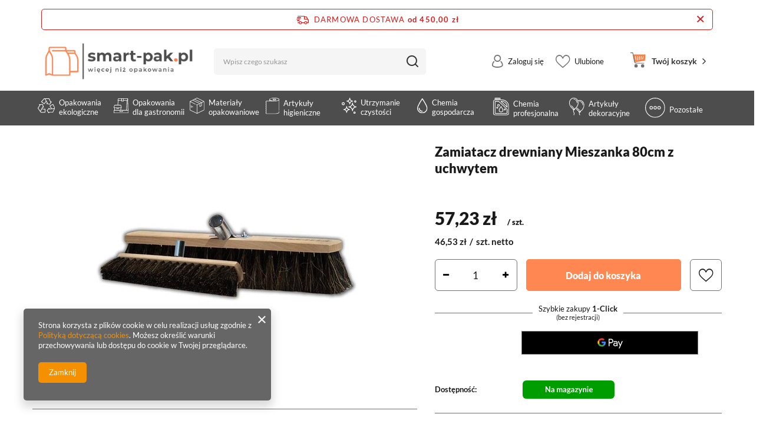

--- FILE ---
content_type: text/html; charset=utf-8
request_url: https://smart-pak.pl/product-pol-862-Zamiatacz-drewniany-Mieszanka-80cm-z-uchwytem.html
body_size: 33876
content:
<!DOCTYPE html SYSTEM "about:legacy-compat">
    <!--Typ strony (envelope, 107421.1)-->
     
        <html lang=" pl "   > 
    
        <head>
             
 
 
 

<meta name='viewport' content='user-scalable=no, initial-scale = 1.0, maximum-scale = 1.0, width=device-width'/><link rel="preload" crossorigin="anonymous" as="font" href="/data/designs/smarty/2_10/gfx/pol/fontello.woff?v=2">
<link rel="preload" crossorigin="anonymous" as="font" href="/data/designs/smarty/2_10/gfx/pol/lato-v20-latin-ext_latin-700.woff2">
<link rel="preload" crossorigin="anonymous" as="font" href="/data/designs/smarty/2_10/gfx/pol/lato-v20-latin-ext_latin-900.woff2">
<link rel="preload" crossorigin="anonymous" as="image" type="image/svg+xml" href="/data/designs/smarty/2_10/gfx/pol/basket.svg">
 

 

 


<meta http-equiv="Content-Type" content="text/html; charset=utf-8"/>
<meta http-equiv="Content-Language" content="pol"/>
    <meta http-equiv="X-UA-Compatible" content="IE=edge"/>

    <title>Zamiatacz drewniany Mieszanka 80cm z uchwytem  | Utrzymanie czystości \ Szczotki, zmiotki, szufelki, miotły | smart-pak.pl - opakowania jednorazowe, ekologiczne, dekoracje, środki czystości</title>

    <meta name="keywords" content="Opakowania - Chemia - Dezynfekcja - Środki czystości"/>

    <meta name="description" content="Zamiatacz drewniany Mieszanka 80cm z uchwytem  | Utrzymanie czystości \ Szczotki, zmiotki, szufelki, miotły | Dysponujemy asortymentem w liczbie ponad 5 000 produktów: Opakowania jednorazowe, Opakowania ekologiczne, Materiały opakowaniowe, Artykuły dekoracyjne, Artykuły higieniczne, Chemia gospodarcza i profesjonalna, Artykuły do utrzymania czystości"/>


        
<link rel="icon" href="/data/designs/smarty/2_10/gfx/pol/favicon.ico" />

    <meta name="theme-color" content="#FF8752"/>
    <meta name="msapplication-navbutton-color" content="#FF8752"/>
    <meta name="apple-mobile-web-app-status-bar-style" content="#FF8752"/>

<style>
    @font-face {
    font-family: "Lato";
    font-style: normal;
    font-weight: 300;
    font-display: swap;
    src: local(''),
        url('/gfx/pol/lato-v20-latin-ext_latin-300.woff2') format('woff2'),
        url('/gfx/pol/lato-v20-latin-ext_latin-300.woff') format('woff');
    }
    @font-face {
    font-family: "Lato";
    font-style: normal;
    font-weight: 400;
    font-display: swap;
    src: local(''),
        url('/gfx/pol/lato-v20-latin-ext_latin-regular.woff2') format('woff2'),
        url('/gfx/pol/lato-v20-latin-ext_latin-regular.woff') format('woff');
    }
    @font-face {
    font-family: "Lato";
    font-style: italic;
    font-weight: 400;
    font-display: swap;
    src: local(''),
        url('/gfx/pol/lato-v20-latin-ext_latin-italic.woff2') format('woff2'),
        url('/gfx/pol/lato-v20-latin-ext_latin-italic.woff') format('woff');
    }
    @font-face {
    font-family: "Lato";
    font-style: normal;
    font-weight: 700;
    font-display: swap;
    src: local(''),
        url('/gfx/pol/lato-v20-latin-ext_latin-700.woff2') format('woff2'),
        url('/gfx/pol/lato-v20-latin-ext_latin-700.woff') format('woff');
    }
    @font-face {
    font-family: "Lato";
    font-style: normal;
    font-weight: 900;
    font-display: swap;
    src: local(''),
        url('/gfx/pol/lato-v20-latin-ext_latin-900.woff2') format('woff2'), 
        url('/gfx/pol/lato-v20-latin-ext_latin-900.woff') format('woff'); 
    }
</style>

 
 
    
 
            <link rel="stylesheet" type="text/css" href="/data/designs/smarty/2_10/gfx/pol/projector.css.gzip?r=1701421606"/>
     
 

<script>
    var app_shop = {
        urls: {
            prefix: 'data="/gfx/'.replace('data="', '') + 'pol/'
        },
        vars: {},
        txt: {},
        fn: {},
        fnrun: {},
        files: []
    };
</script>

 
 
 

    <meta name="robots" content="index,follow"/>

 
            <meta name="expires" content="never"/>
                <meta name="distribution" content="global"/>
     

    <meta name="rating" content="general"/>

    <meta name="Author" content="smart-pak.pl na bazie IdoSell (www.idosell.com/shop)."/>

             
<!-- Begin LoginOptions html -->

<style>
#client_new_social .service_item[data-name="service_Apple"]:before, 
#cookie_login_social_more .service_item[data-name="service_Apple"]:before,
.oscop_contact .oscop_login__service[data-service="Apple"]:before {
    display: block;
    height: 2.6rem;
    content: url('/gfx/standards/apple.svg?r=1743165583');
}
.oscop_contact .oscop_login__service[data-service="Apple"]:before {
    height: auto;
    transform: scale(0.8);
}
#client_new_social .service_item[data-name="service_Apple"]:has(img.service_icon):before,
#cookie_login_social_more .service_item[data-name="service_Apple"]:has(img.service_icon):before,
.oscop_contact .oscop_login__service[data-service="Apple"]:has(img.service_icon):before {
    display: none;
}
</style>

<!-- End LoginOptions html -->

<!-- Open Graph -->
<meta property="og:type" content="website"><meta property="og:url" content="https://smart-pak.pl/product-pol-862-Zamiatacz-drewniany-Mieszanka-80cm-z-uchwytem.html
"><meta property="og:title" content="Zamiatacz drewniany Mieszanka 80cm z uchwytem"><meta property="og:site_name" content="smart-pak.pl"><meta property="og:locale" content="pl_PL"><meta property="og:image" content="https://smart-pak.pl/hpeciai/966e329beba889badf70049c8b6ddd2f/pol_pl_Zamiatacz-drewniany-Mieszanka-80cm-z-uchwytem-862_1.jpg"><meta property="og:image:width" content="450"><meta property="og:image:height" content="450"><link rel="manifest" href="https://smart-pak.pl/data/include/pwa/2/manifest.json?t=3"><meta name="apple-mobile-web-app-capable" content="yes"><meta name="apple-mobile-web-app-status-bar-style" content="black"><meta name="apple-mobile-web-app-title" content="smart-pak.pl"><link rel="apple-touch-icon" href="/data/include/pwa/2/icon-128.png"><link rel="apple-touch-startup-image" href="/data/include/pwa/2/logo-512.png" /><meta name="msapplication-TileImage" content="/data/include/pwa/2/icon-144.png"><meta name="msapplication-TileColor" content="#2F3BA2"><meta name="msapplication-starturl" content="/"><script type="application/javascript">var _adblock = true;</script><script async src="/data/include/advertising.js"></script><script type="application/javascript">var statusPWA = {
                online: {
                    txt: "Połączono z internetem",
                    bg: "#5fa341"
                },
                offline: {
                    txt: "Brak połączenia z internetem",
                    bg: "#eb5467"
                }
            }</script><script async type="application/javascript" src="/ajax/js/pwa_online_bar.js?v=1&r=6"></script><script >
window.dataLayer = window.dataLayer || [];
window.gtag = function gtag() {
dataLayer.push(arguments);
}
gtag('consent', 'default', {
'ad_storage': 'denied',
'analytics_storage': 'denied',
'ad_personalization': 'denied',
'ad_user_data': 'denied',
'wait_for_update': 500
});

gtag('set', 'ads_data_redaction', true);
</script><script  class='google_consent_mode_update'>
gtag('consent', 'update', {
'ad_storage': 'granted',
'analytics_storage': 'granted',
'ad_personalization': 'granted',
'ad_user_data': 'granted'
});
</script>
<!-- End Open Graph -->

<link rel="canonical" href="https://smart-pak.pl/product-pol-862-Zamiatacz-drewniany-Mieszanka-80cm-z-uchwytem.html" />

                <!-- Global site tag (gtag.js) -->
                <script  async src="https://www.googletagmanager.com/gtag/js?id=AW-10990582921"></script>
                <script >
                    window.dataLayer = window.dataLayer || [];
                    window.gtag = function gtag(){dataLayer.push(arguments);}
                    gtag('js', new Date());
                    
                    gtag('config', 'AW-10990582921', {"allow_enhanced_conversions":true});
gtag('config', 'G-DBMTEXHMY7');

                </script>
                
<!-- Begin additional html or js -->


<!--2|2|3| modified: 2020-06-22 08:49:20-->
<style>
.basketedit_rabats_summary, .projector_price_yousave {
  display: none !important;
}
</style>
<!--3|2|4| modified: 2022-02-08 14:10:39-->
<script>app_shop.vars.shipmentHour = 11</script>
<!--4|2|4-->
<script>app_shop.vars.holidays = ['01.01.2022', '06.01.2022', '17.04.2022', '18.04.2022', '01.05.2022', '03.05.2022', '05.06.2022', '16.06.2022', '15.08.2022', '01.11.2022', '11.11.2022', '25.12.2022', '26.12.2022', ''];</script>

<!-- End additional html or js -->
                <script>
                if (window.ApplePaySession && window.ApplePaySession.canMakePayments()) {
                    var applePayAvailabilityExpires = new Date();
                    applePayAvailabilityExpires.setTime(applePayAvailabilityExpires.getTime() + 2592000000); //30 days
                    document.cookie = 'applePayAvailability=yes; expires=' + applePayAvailabilityExpires.toUTCString() + '; path=/;secure;'
                    var scriptAppleJs = document.createElement('script');
                    scriptAppleJs.src = "/ajax/js/apple.js?v=3";
                    if (document.readyState === "interactive" || document.readyState === "complete") {
                          document.body.append(scriptAppleJs);
                    } else {
                        document.addEventListener("DOMContentLoaded", () => {
                            document.body.append(scriptAppleJs);
                        });  
                    }
                } else {
                    document.cookie = 'applePayAvailability=no; path=/;secure;'
                }
                </script>
                                <script>
                var listenerFn = function(event) {
                    if (event.origin !== "https://payment.idosell.com")
                        return;
                    
                    var isString = (typeof event.data === 'string' || event.data instanceof String);
                    if (!isString) return;
                    try {
                        var eventData = JSON.parse(event.data);
                    } catch (e) {
                        return;
                    }
                    if (!eventData) { return; }                                            
                    if (eventData.isError) { return; }
                    if (eventData.action != 'isReadyToPay') {return; }
                    
                    if (eventData.result.result && eventData.result.paymentMethodPresent) {
                        var googlePayAvailabilityExpires = new Date();
                        googlePayAvailabilityExpires.setTime(googlePayAvailabilityExpires.getTime() + 2592000000); //30 days
                        document.cookie = 'googlePayAvailability=yes; expires=' + googlePayAvailabilityExpires.toUTCString() + '; path=/;secure;'
                    } else {
                        document.cookie = 'googlePayAvailability=no; path=/;secure;'
                    }                                            
                }     
                if (!window.isAdded)
                {                                        
                    if (window.oldListener != null) {
                         window.removeEventListener('message', window.oldListener);
                    }                        
                    window.addEventListener('message', listenerFn);
                    window.oldListener = listenerFn;                                      
                       
                    const iframe = document.createElement('iframe');
                    iframe.src = "https://payment.idosell.com/assets/html/checkGooglePayAvailability.html?origin=https%3A%2F%2Fsmart-pak.pl";
                    iframe.style.display = 'none';                                            

                    if (document.readyState === "interactive" || document.readyState === "complete") {
                          if (!window.isAdded) {
                              window.isAdded = true;
                              document.body.append(iframe);
                          }
                    } else {
                        document.addEventListener("DOMContentLoaded", () => {
                            if (!window.isAdded) {
                              window.isAdded = true;
                              document.body.append(iframe);
                          }
                        });  
                    }  
                }
                </script>
                <script>let paypalDate = new Date();
                    paypalDate.setTime(paypalDate.getTime() + 86400000);
                    document.cookie = 'payPalAvailability_PLN=-1; expires=' + paypalDate.getTime() + '; path=/; secure';
                </script><script src="/data/gzipFile/expressCheckout.js.gz"></script> 

                            <link rel="preload" as="image" href="/hpeciai/6654f687d02d47d6ca6008ca2a7d567d/pol_pm_Zamiatacz-drewniany-Mieszanka-80cm-z-uchwytem-862_1.jpg">
            
                            <style>
                                            #photos_slider[data-skeleton] .photos__link:before {padding-top: calc(450/450* 100%);}
                        @media (min-width: 979px) {.photos__slider[data-skeleton] .photos__figure:not(.--nav):first-child .photos__link {max-height: 450px;}} 
                                    </style>
                    </head>
        
         
        <body  > 
         
         
     

     
     
     
     
     
     
     
     
     

     
            <script>
            var script = document.createElement('script');
            script.src = app_shop.urls.prefix + 'envelope.js';
            document.getElementsByTagName('body')[0].insertBefore(script, document.getElementsByTagName('body')[0].firstChild);
        </script>
    
<!--Układ graficzny (layout, 107419.1)-->

    <div id="container" class="projector_page  container">

            <header class=" d-flex flex-nowrap flex-md-wrap   commercial_banner">
        <!--Javascript (menu_javascript, 116372.1)-->


            
<script class="ajaxLoad">
        
                    
    app_shop.vars.vat_registered = "true";
    app_shop.vars.currency_format = "###,##0.00";
    
            app_shop.vars.currency_before_value = false;
        
            app_shop.vars.currency_space = true;
                    
    app_shop.vars.symbol = "zł";
    app_shop.vars.id= "PLN";
    app_shop.vars.baseurl = "http://smart-pak.pl/";
    app_shop.vars.sslurl= "https://smart-pak.pl/";
    app_shop.vars.curr_url= "%2Fproduct-pol-862-Zamiatacz-drewniany-Mieszanka-80cm-z-uchwytem.html";
    
                    
    var currency_decimal_separator = ',';
    var currency_grouping_separator = ' ';
                
            app_shop.vars.blacklist_extension = [
             "exe"
             ,"com"
             ,"swf"
             ,"js"
             ,"php"
                    ];
        
            app_shop.vars.blacklist_mime = [
             "application/javascript"
             ,"application/octet-stream"
             ,"message/http"
             ,"text/javascript"
             ,"application/x-deb"
             ,"application/x-javascript"
             ,"application/x-shockwave-flash"
             ,"application/x-msdownload"
                    ];
        
            app_shop.urls.contact = "/contact-pol.html";
    </script>

<div id="viewType" style="display:none"></div>
        <!--Sugerowany sklep dla języka (menu_suggested_shop_for_language, 112162.1)-->

 
        <!--Delivery cost (menu_delivery_cost, 118559.2)-->

 
 
	

			
	<div id="freeShipping" class="freeShipping">
		<span class="freeShipping__info">Darmowa dostawa</span>
		<strong class="freeShipping__val">
			od  450,00 zł
		</strong>
				<a href="" class="freeShipping__close"></a>
	</div>
	
        <!--Górne menu (menu_top, 106526.1)-->

<div id="logo" class="col-md-3 d-flex align-items-center">
    <a 
        href="/" 
        target="_self"
    >
                    <img 
                src="/data/gfx/mask/pol/logo_2_big.png" 
                alt="smart-pak.pl" 
                width="1307" 
                height="369">
            </img>
            </a>
</div>

 
           
        <!--Szybkie wyszukiwanie (menu_search, 120950.1)-->

<form action="/search.php" method="get" id="menu_search" class="menu_search px-0 col-md-4 px-md-3"  action="https://smart-pak.pl/search.php">
	<a href="#showSearchForm" class="menu_search__mobile"></a>
	<div class="menu_search__block">
		<div class="menu_search__item --input">
			<input class="menu_search__input" type="text" name="text" autocomplete="off" placeholder="Wpisz czego szukasz">
			<button class="menu_search__submit" type="submit"></button>
		</div>
		<div class="menu_search__item --results search_result"></div>
	</div>
</form>        <!--Ustawienia języka oraz walut (menu_settings, 109097.1)-->

 
<div id="menu_settings" class="col-md-3 px-0 px-md-1 d-flex align-items-center justify-content-center justify-content-lg-end">
    
            <div id="menu_additional">
            <a 
                class="account_link" 
                 href="https://smart-pak.pl/login.php"                  
                                                >
                 
                    Zaloguj się 
                            </a>
            <a 
                href="/basketedit.php?mode=2" 
                class="wishlist_link"
                            >
                Ulubione
                <span>0</span>
            </a>
        </div>
    </div>
        <!--Menu koszyka (menu_basket, 117223.1)-->


<div id="menu_basket" class="col-md-2 px-0 pr-md-3 topBasket">
    <a class="topBasket__sub" 
         
        href="/basketedit.php">
        <span class="badge badge-info"></span>
        <strong class="topBasket__price" 
             style="display: none;" >
                                Twój koszyk
                                    </strong>
    </a>

    <div class="topBasket__details --products" style="display: none;">
        <div class="topBasket__block --labels">
            <label class="topBasket__item --name">Produkt</label>
            <label class="topBasket__item --sum">Ilość</label>
            <label class="topBasket__item --prices">Cena</label>
        </div>
        <div class="topBasket__block --products"></div>
    </div>
    <div class="topBasket__details --shipping" style="display: none;">
        <span class="topBasket__name">Koszt dostawy od</span>
        <span id="shipppingCost"></span>
    </div>
    
        
            <script>
            app_shop.vars.cache_html = true;
        </script>
    
    </div>

        <!--Menu - Drzewo 1 (menu_categories, 116631.1)-->
 
 
 

<nav id="menu_categories" class="col-md-12 px-0 px-md-3 wide">
    <button type="button" class="navbar-toggler">
        <i class="icon-menu"></i>
    </button>

    <div class="navbar-collapse" id="menu_navbar">
        <ul class="navbar-nav mx-md-n2">
                            <li class="nav-item  ">

                                         
                    
                     
                        <a 
                            href="/pol_m_Opakowania-ekologiczne-352.html"
                            target="_self"
                            title="Opakowania ekologiczne"
                            class=" 
                        nav-link 
                         
                                                 nav-gfx                    "
                        >
                    
                                                    <img 
                                alt="Opakowania ekologiczne" 
                                title="Opakowania ekologiczne" 
                                 
                                     
                                        src="/data/gfx/pol/navigation/2_1_i_352.svg" 
                                     
                                >
                            <span class="gfx_lvl_1">Opakowania ekologiczne</span>
                                        
                     
                        </a>
                                        
                                            <ul class="navbar-subnav">
                            
                                                     
                                
                                <li class=" 
                                    nav-item
                                                                                                        ">

                                                         
                                    
                                    <a 
                                         
                                         
                                         
                                             
                                                                                 target="_self"   
                                        class=" 
                                        nav-link
                                                                            "  
                                        href="/pol_m_Opakowania-ekologiczne_Kubki-do-napojow-686.html"
                                    >
                                        Kubki do napojów 
                                    </a>
                                    
                                                                            <ul 
                                             
                                                                                          
                                            class="navbar-subsubnav"
                                        >
                                                                                            <li class="nav-item ">
                                                    <a 
                                                         
                                                         
                                                         
                                                             
                                                                                                                 target="_self"   
                                                        class="nav-link "  
                                                        href="/pol_m_Opakowania-ekologiczne_Kubki-do-napojow_Kubki-687.html"
                                                    >
                                                        Kubki
                                                    </a>
                                                </li>
                                                                                            <li class="nav-item ">
                                                    <a 
                                                         
                                                         
                                                         
                                                             
                                                                                                                 target="_self"   
                                                        class="nav-link "  
                                                        href="/pol_m_Opakowania-ekologiczne_Kubki-do-napojow_Wieczka-688.html"
                                                    >
                                                        Wieczka
                                                    </a>
                                                </li>
                                                                                            <li class="nav-item ">
                                                    <a 
                                                         
                                                         
                                                         
                                                             
                                                                                                                 target="_self"   
                                                        class="nav-link "  
                                                        href="/pol_m_Opakowania-ekologiczne_Kubki-do-napojow_Slomki-691.html"
                                                    >
                                                        Słomki
                                                    </a>
                                                </li>
                                             
                                             
                                                 
                                                                                    </ul>
                                                                    </li>
                            
                                                     
                                
                                <li class=" 
                                    nav-item
                                                                                                        ">

                                                         
                                    
                                    <a 
                                         
                                         
                                         
                                             
                                                                                 target="_self"   
                                        class=" 
                                        nav-link
                                                                            "  
                                        href="/pol_m_Opakowania-ekologiczne_Naczynia-692.html"
                                    >
                                        Naczynia 
                                    </a>
                                    
                                                                            <ul 
                                             
                                                                                          
                                            class="navbar-subsubnav"
                                        >
                                                                                            <li class="nav-item ">
                                                    <a 
                                                         
                                                         
                                                         
                                                             
                                                                                                                 target="_self"   
                                                        class="nav-link "  
                                                        href="/pol_m_Opakowania-ekologiczne_Naczynia_Talerze-693.html"
                                                    >
                                                        Talerze
                                                    </a>
                                                </li>
                                                                                            <li class="nav-item ">
                                                    <a 
                                                         
                                                         
                                                         
                                                             
                                                                                                                 target="_self"   
                                                        class="nav-link "  
                                                        href="/pol_m_Opakowania-ekologiczne_Naczynia_Miski-694.html"
                                                    >
                                                        Miski
                                                    </a>
                                                </li>
                                                                                            <li class="nav-item ">
                                                    <a 
                                                         
                                                         
                                                         
                                                             
                                                                                                                 target="_self"   
                                                        class="nav-link "  
                                                        href="/pol_m_Opakowania-ekologiczne_Naczynia_Tacki-695.html"
                                                    >
                                                        Tacki
                                                    </a>
                                                </li>
                                                                                            <li class="nav-item ">
                                                    <a 
                                                         
                                                         
                                                         
                                                             
                                                                                                                 target="_self"   
                                                        class="nav-link "  
                                                        href="/pol_m_Opakowania-ekologiczne_Naczynia_Fingerfood-696.html"
                                                    >
                                                        Fingerfood
                                                    </a>
                                                </li>
                                             
                                             
                                                 
                                                                                    </ul>
                                                                    </li>
                            
                                                     
                                
                                <li class=" 
                                    nav-item
                                                                                                        ">

                                                         
                                    
                                    <a 
                                         
                                         
                                         
                                             
                                                                                 target="_self"   
                                        class=" 
                                        nav-link
                                                                            "  
                                        href="/pol_m_Opakowania-ekologiczne_Opakowania-HoReCa-697.html"
                                    >
                                        Opakowania HoReCa 
                                    </a>
                                    
                                                                            <ul 
                                             
                                                                                          
                                            class="navbar-subsubnav"
                                        >
                                                                                            <li class="nav-item ">
                                                    <a 
                                                         
                                                         
                                                         
                                                             
                                                                                                                 target="_self"   
                                                        class="nav-link "  
                                                        href="/pol_m_Opakowania-ekologiczne_Opakowania-HoReCa_Food-Box-698.html"
                                                    >
                                                        Food Box
                                                    </a>
                                                </li>
                                                                                            <li class="nav-item ">
                                                    <a 
                                                         
                                                         
                                                         
                                                             
                                                                                                                 target="_self"   
                                                        class="nav-link "  
                                                        href="/pol_m_Opakowania-ekologiczne_Opakowania-HoReCa_Menu-Box-699.html"
                                                    >
                                                        Menu Box
                                                    </a>
                                                </li>
                                                                                            <li class="nav-item ">
                                                    <a 
                                                         
                                                         
                                                         
                                                             
                                                                                                                 target="_self"   
                                                        class="nav-link "  
                                                        href="/pol_m_Opakowania-ekologiczne_Opakowania-HoReCa_Torebki-701.html"
                                                    >
                                                        Torebki
                                                    </a>
                                                </li>
                                                                                            <li class="nav-item ">
                                                    <a 
                                                         
                                                         
                                                         
                                                             
                                                                                                                 target="_self"   
                                                        class="nav-link "  
                                                        href="/pol_m_Opakowania-ekologiczne_Opakowania-HoReCa_Torby-na-wynos-707.html"
                                                    >
                                                        Torby &quot;na wynos&quot;
                                                    </a>
                                                </li>
                                             
                                             
                                                 
                                                                                    </ul>
                                                                    </li>
                            
                                                     
                                
                                <li class=" 
                                    nav-item
                                                                                                        ">

                                                         
                                    
                                    <a 
                                         
                                         
                                         
                                             
                                                                                 target="_self"   
                                        class=" 
                                        nav-link
                                                                            "  
                                        href="/pol_m_Opakowania-ekologiczne_Opakowania-cukiernicze-708.html"
                                    >
                                        Opakowania cukiernicze 
                                    </a>
                                    
                                                                            <ul 
                                             
                                                                                          
                                            class="navbar-subsubnav"
                                        >
                                                                                            <li class="nav-item ">
                                                    <a 
                                                         
                                                         
                                                         
                                                             
                                                                                                                 target="_self"   
                                                        class="nav-link "  
                                                        href="/pol_m_Opakowania-ekologiczne_Opakowania-cukiernicze_Pudelka-zamykane-754.html"
                                                    >
                                                        Pudełka zamykane
                                                    </a>
                                                </li>
                                                                                            <li class="nav-item ">
                                                    <a 
                                                         
                                                         
                                                         
                                                             
                                                                                                                 target="_self"   
                                                        class="nav-link "  
                                                        href="/pol_m_Opakowania-ekologiczne_Opakowania-cukiernicze_Szufelki-do-ciasta-710.html"
                                                    >
                                                        Szufelki do ciasta
                                                    </a>
                                                </li>
                                                                                            <li class="nav-item ">
                                                    <a 
                                                         
                                                         
                                                         
                                                             
                                                                                                                 target="_self"   
                                                        class="nav-link "  
                                                        href="/pol_m_Opakowania-ekologiczne_Opakowania-cukiernicze_Tacki-talerze-712.html"
                                                    >
                                                        Tacki, talerze
                                                    </a>
                                                </li>
                                                                                            <li class="nav-item ">
                                                    <a 
                                                         
                                                         
                                                         
                                                             
                                                                                                                 target="_self"   
                                                        class="nav-link "  
                                                        href="/pol_m_Opakowania-ekologiczne_Opakowania-cukiernicze_Kubeczki-do-lodow-750.html"
                                                    >
                                                        Kubeczki do lodów
                                                    </a>
                                                </li>
                                             
                                             
                                                 
                                                                                    </ul>
                                                                    </li>
                            
                                                     
                                
                                <li class=" 
                                    nav-item
                                                                                                        ">

                                                         
                                    
                                    <a 
                                         
                                         
                                         
                                             
                                                                                 target="_self"   
                                        class=" 
                                        nav-link
                                                                            "  
                                        href="/pol_m_Opakowania-ekologiczne_Pojemniki-713.html"
                                    >
                                        Pojemniki 
                                    </a>
                                    
                                                                            <ul 
                                             
                                                                                          
                                            class="navbar-subsubnav"
                                        >
                                                                                            <li class="nav-item ">
                                                    <a 
                                                         
                                                         
                                                         
                                                             
                                                                                                                 target="_self"   
                                                        class="nav-link "  
                                                        href="/pol_m_Opakowania-ekologiczne_Pojemniki_Do-zgrzewu-714.html"
                                                    >
                                                        Do zgrzewu
                                                    </a>
                                                </li>
                                                                                            <li class="nav-item ">
                                                    <a 
                                                         
                                                         
                                                         
                                                             
                                                                                                                 target="_self"   
                                                        class="nav-link "  
                                                        href="/pol_m_Opakowania-ekologiczne_Pojemniki_Z-osobnymi-pokrywkami-717.html"
                                                    >
                                                        Z osobnymi pokrywkami
                                                    </a>
                                                </li>
                                                                                            <li class="nav-item ">
                                                    <a 
                                                         
                                                         
                                                         
                                                             
                                                                                                                 target="_self"   
                                                        class="nav-link "  
                                                        href="/pol_m_Opakowania-ekologiczne_Pojemniki_Pokrywki-do-pojemnikow-718.html"
                                                    >
                                                        Pokrywki do pojemników
                                                    </a>
                                                </li>
                                             
                                             
                                                 
                                                                                    </ul>
                                                                    </li>
                            
                                                     
                                
                                <li class=" 
                                    nav-item
                                                                                                        ">

                                                         
                                    
                                    <a 
                                         
                                         
                                         
                                             
                                                                                 target="_self"   
                                        class=" 
                                        nav-link
                                                                            "  
                                        href="/pol_m_Opakowania-ekologiczne_Sztucce-719.html"
                                    >
                                        Sztućce 
                                    </a>
                                    
                                                                            <ul 
                                             
                                                                                          
                                            class="navbar-subsubnav"
                                        >
                                                                                            <li class="nav-item ">
                                                    <a 
                                                         
                                                         
                                                         
                                                             
                                                                                                                 target="_self"   
                                                        class="nav-link "  
                                                        href="/pol_m_Opakowania-ekologiczne_Sztucce_Cateringowe-720.html"
                                                    >
                                                        Cateringowe
                                                    </a>
                                                </li>
                                                                                            <li class="nav-item ">
                                                    <a 
                                                         
                                                         
                                                         
                                                             
                                                                                                                 target="_self"   
                                                        class="nav-link "  
                                                        href="/pol_m_Opakowania-ekologiczne_Sztucce_Konfekcjonowane-721.html"
                                                    >
                                                        Konfekcjonowane
                                                    </a>
                                                </li>
                                                                                            <li class="nav-item ">
                                                    <a 
                                                         
                                                         
                                                         
                                                             
                                                                                                                 target="_self"   
                                                        class="nav-link "  
                                                        href="/pol_m_Opakowania-ekologiczne_Sztucce_Paleczki-722.html"
                                                    >
                                                        Pałeczki
                                                    </a>
                                                </li>
                                                                                            <li class="nav-item ">
                                                    <a 
                                                         
                                                         
                                                         
                                                             
                                                                                                                 target="_self"   
                                                        class="nav-link "  
                                                        href="/pol_m_Opakowania-ekologiczne_Sztucce_Mieszadelka-723.html"
                                                    >
                                                        Mieszadełka
                                                    </a>
                                                </li>
                                             
                                             
                                                 
                                                                                    </ul>
                                                                    </li>
                             
                            
                                                    </ul>
                                    </li>
                            <li class="nav-item  ">

                                         
                    
                     
                        <a 
                            href="/pol_m_Opakowania-dla-gastronomii-478.html"
                            target="_self"
                            title="Opakowania dla gastronomii"
                            class=" 
                        nav-link 
                         
                                                 nav-gfx                    "
                        >
                    
                                                    <img 
                                alt="Opakowania dla gastronomii" 
                                title="Opakowania dla gastronomii" 
                                 
                                     
                                        src="/data/gfx/pol/navigation/2_1_i_478.svg" 
                                     
                                >
                            <span class="gfx_lvl_1">Opakowania dla gastronomii</span>
                                        
                     
                        </a>
                                        
                                            <ul class="navbar-subnav">
                            
                                                     
                                
                                <li class=" 
                                    nav-item
                                                                                                        ">

                                                         
                                    
                                    <a 
                                         
                                         
                                         
                                             
                                                                                 target="_self"   
                                        class=" 
                                        nav-link
                                                                            "  
                                        href="/pol_m_Opakowania-dla-gastronomii_Kubki-do-napojow-563.html"
                                    >
                                        Kubki do napojów 
                                    </a>
                                    
                                                                            <ul 
                                             
                                                                                          
                                            class="navbar-subsubnav"
                                        >
                                                                                            <li class="nav-item ">
                                                    <a 
                                                         
                                                         
                                                         
                                                             
                                                                                                                 target="_self"   
                                                        class="nav-link "  
                                                        href="/pol_m_Opakowania-dla-gastronomii_Kubki-do-napojow_Kubki-564.html"
                                                    >
                                                        Kubki
                                                    </a>
                                                </li>
                                                                                            <li class="nav-item ">
                                                    <a 
                                                         
                                                         
                                                         
                                                             
                                                                                                                 target="_self"   
                                                        class="nav-link "  
                                                        href="/pol_m_Opakowania-dla-gastronomii_Kubki-do-napojow_Wieczka-565.html"
                                                    >
                                                        Wieczka
                                                    </a>
                                                </li>
                                                                                            <li class="nav-item ">
                                                    <a 
                                                         
                                                         
                                                         
                                                             
                                                                                                                 target="_self"   
                                                        class="nav-link "  
                                                        href="/pol_m_Opakowania-dla-gastronomii_Kubki-do-napojow_Kieliszki-566.html"
                                                    >
                                                        Kieliszki
                                                    </a>
                                                </li>
                                                                                            <li class="nav-item ">
                                                    <a 
                                                         
                                                         
                                                         
                                                             
                                                                                                                 target="_self"   
                                                        class="nav-link "  
                                                        href="/pol_m_Opakowania-dla-gastronomii_Kubki-do-napojow_Slomki-568.html"
                                                    >
                                                        Słomki
                                                    </a>
                                                </li>
                                             
                                             
                                                 
                                                                                    </ul>
                                                                    </li>
                            
                                                     
                                
                                <li class=" 
                                    nav-item
                                                                                                        ">

                                                         
                                    
                                    <a 
                                         
                                         
                                         
                                             
                                                                                 target="_self"   
                                        class=" 
                                        nav-link
                                                                            "  
                                        href="/pol_m_Opakowania-dla-gastronomii_Naczynia-do-zywnosci-569.html"
                                    >
                                        Naczynia do żywności 
                                    </a>
                                    
                                                                            <ul 
                                             
                                                                                          
                                            class="navbar-subsubnav"
                                        >
                                                                                            <li class="nav-item ">
                                                    <a 
                                                         
                                                         
                                                         
                                                             
                                                                                                                 target="_self"   
                                                        class="nav-link "  
                                                        href="/pol_m_Opakowania-dla-gastronomii_Naczynia-do-zywnosci_Talerze-570.html"
                                                    >
                                                        Talerze
                                                    </a>
                                                </li>
                                                                                            <li class="nav-item ">
                                                    <a 
                                                         
                                                         
                                                         
                                                             
                                                                                                                 target="_self"   
                                                        class="nav-link "  
                                                        href="/pol_m_Opakowania-dla-gastronomii_Naczynia-do-zywnosci_Miski-571.html"
                                                    >
                                                        Miski
                                                    </a>
                                                </li>
                                                                                            <li class="nav-item ">
                                                    <a 
                                                         
                                                         
                                                         
                                                             
                                                                                                                 target="_self"   
                                                        class="nav-link "  
                                                        href="/pol_m_Opakowania-dla-gastronomii_Naczynia-do-zywnosci_Tacki-572.html"
                                                    >
                                                        Tacki
                                                    </a>
                                                </li>
                                                                                            <li class="nav-item ">
                                                    <a 
                                                         
                                                         
                                                         
                                                             
                                                                                                                 target="_self"   
                                                        class="nav-link "  
                                                        href="/pol_m_Opakowania-dla-gastronomii_Naczynia-do-zywnosci_Fingerfood-573.html"
                                                    >
                                                        Fingerfood
                                                    </a>
                                                </li>
                                             
                                             
                                                 
                                                                                    </ul>
                                                                    </li>
                            
                                                     
                                
                                <li class=" 
                                    nav-item
                                                                                                        ">

                                                         
                                    
                                    <a 
                                         
                                         
                                         
                                             
                                                                                 target="_self"   
                                        class=" 
                                        nav-link
                                                                            "  
                                        href="/pol_m_Opakowania-dla-gastronomii_Sztucce-574.html"
                                    >
                                        Sztućce 
                                    </a>
                                    
                                                                            <ul 
                                             
                                                                                          
                                            class="navbar-subsubnav"
                                        >
                                                                                            <li class="nav-item ">
                                                    <a 
                                                         
                                                         
                                                         
                                                             
                                                                                                                 target="_self"   
                                                        class="nav-link "  
                                                        href="/pol_m_Opakowania-dla-gastronomii_Sztucce_Cateringowe-575.html"
                                                    >
                                                        Cateringowe
                                                    </a>
                                                </li>
                                                                                            <li class="nav-item ">
                                                    <a 
                                                         
                                                         
                                                         
                                                             
                                                                                                                 target="_self"   
                                                        class="nav-link "  
                                                        href="/pol_m_Opakowania-dla-gastronomii_Sztucce_Konfekcjonowane-576.html"
                                                    >
                                                        Konfekcjonowane
                                                    </a>
                                                </li>
                                                                                            <li class="nav-item ">
                                                    <a 
                                                         
                                                         
                                                         
                                                             
                                                                                                                 target="_self"   
                                                        class="nav-link "  
                                                        href="/pol_m_Opakowania-dla-gastronomii_Sztucce_Paleczki-577.html"
                                                    >
                                                        Pałeczki
                                                    </a>
                                                </li>
                                                                                            <li class="nav-item ">
                                                    <a 
                                                         
                                                         
                                                         
                                                             
                                                                                                                 target="_self"   
                                                        class="nav-link "  
                                                        href="/pol_m_Opakowania-dla-gastronomii_Sztucce_Mieszadelka-578.html"
                                                    >
                                                        Mieszadełka
                                                    </a>
                                                </li>
                                             
                                             
                                                 
                                                                                    </ul>
                                                                    </li>
                            
                                                     
                                
                                <li class=" 
                                    nav-item
                                                                                                        ">

                                                         
                                    
                                    <a 
                                         
                                         
                                         
                                             
                                                                                 target="_self"   
                                        class=" 
                                        nav-link
                                                                            "  
                                        href="/pol_m_Opakowania-dla-gastronomii_Pojemniki-626.html"
                                    >
                                        Pojemniki 
                                    </a>
                                    
                                                                            <ul 
                                             
                                                                                          
                                            class="navbar-subsubnav"
                                        >
                                                                                            <li class="nav-item ">
                                                    <a 
                                                         
                                                         
                                                         
                                                             
                                                                                                                 target="_self"   
                                                        class="nav-link "  
                                                        href="/pol_m_Opakowania-dla-gastronomii_Pojemniki_Do-zgrzewu-627.html"
                                                    >
                                                        Do zgrzewu
                                                    </a>
                                                </li>
                                                                                            <li class="nav-item ">
                                                    <a 
                                                         
                                                         
                                                         
                                                             
                                                                                                                 target="_self"   
                                                        class="nav-link "  
                                                        href="/pol_m_Opakowania-dla-gastronomii_Pojemniki_Zespolone-z-zamknieciem-628.html"
                                                    >
                                                        Zespolone z zamknięciem
                                                    </a>
                                                </li>
                                                                                            <li class="nav-item ">
                                                    <a 
                                                         
                                                         
                                                         
                                                             
                                                                                                                 target="_self"   
                                                        class="nav-link "  
                                                        href="/pol_m_Opakowania-dla-gastronomii_Pojemniki_Z-osobnymi-pokrywkami-630.html"
                                                    >
                                                        Z osobnymi pokrywkami
                                                    </a>
                                                </li>
                                                                                            <li class="nav-item ">
                                                    <a 
                                                         
                                                         
                                                         
                                                             
                                                                                                                 target="_self"   
                                                        class="nav-link "  
                                                        href="/pol_m_Opakowania-dla-gastronomii_Pojemniki_Pokrywki-do-pojemnikow-631.html"
                                                    >
                                                        Pokrywki do pojemników
                                                    </a>
                                                </li>
                                                                                            <li class="nav-item ">
                                                    <a 
                                                         
                                                         
                                                         
                                                             
                                                                                                                 target="_self"   
                                                        class="nav-link "  
                                                        href="/pol_m_Opakowania-dla-gastronomii_Pojemniki_Kuchenne-629.html"
                                                    >
                                                        Kuchenne
                                                    </a>
                                                </li>
                                             
                                             
                                                 
                                                                                    </ul>
                                                                    </li>
                            
                                                     
                                
                                <li class=" 
                                    nav-item
                                                                                                        ">

                                                         
                                    
                                    <a 
                                         
                                         
                                         
                                             
                                                                                 target="_self"   
                                        class=" 
                                        nav-link
                                                                            "  
                                        href="/pol_m_Opakowania-dla-gastronomii_Folie-i-papiery-gastronomiczne-632.html"
                                    >
                                        Folie i papiery gastronomiczne 
                                    </a>
                                    
                                                                            <ul 
                                             
                                                                                          
                                            class="navbar-subsubnav"
                                        >
                                                                                            <li class="nav-item ">
                                                    <a 
                                                         
                                                         
                                                         
                                                             
                                                                                                                 target="_self"   
                                                        class="nav-link "  
                                                        href="/pol_m_Opakowania-dla-gastronomii_Folie-i-papiery-gastronomiczne_Folie-aluminiowe-633.html"
                                                    >
                                                        Folie aluminiowe
                                                    </a>
                                                </li>
                                                                                            <li class="nav-item ">
                                                    <a 
                                                         
                                                         
                                                         
                                                             
                                                                                                                 target="_self"   
                                                        class="nav-link "  
                                                        href="/pol_m_Opakowania-dla-gastronomii_Folie-i-papiery-gastronomiczne_Folie-spozywcze-634.html"
                                                    >
                                                        Folie spożywcze
                                                    </a>
                                                </li>
                                                                                            <li class="nav-item ">
                                                    <a 
                                                         
                                                         
                                                         
                                                             
                                                                                                                 target="_self"   
                                                        class="nav-link "  
                                                        href="/pol_m_Opakowania-dla-gastronomii_Folie-i-papiery-gastronomiczne_Folie-do-zgrzewu-635.html"
                                                    >
                                                        Folie do zgrzewu
                                                    </a>
                                                </li>
                                                                                            <li class="nav-item ">
                                                    <a 
                                                         
                                                         
                                                         
                                                             
                                                                                                                 target="_self"   
                                                        class="nav-link "  
                                                        href="/pol_m_Opakowania-dla-gastronomii_Folie-i-papiery-gastronomiczne_Papiery-i-rekawy-do-pieczenia-636.html"
                                                    >
                                                        Papiery i rękawy do pieczenia
                                                    </a>
                                                </li>
                                                                                            <li class="nav-item ">
                                                    <a 
                                                         
                                                         
                                                         
                                                             
                                                                                                                 target="_self"   
                                                        class="nav-link "  
                                                        href="/pol_m_Opakowania-dla-gastronomii_Folie-i-papiery-gastronomiczne_Papiery-do-pakowania-637.html"
                                                    >
                                                        Papiery do pakowania
                                                    </a>
                                                </li>
                                             
                                             
                                                 
                                                                                    </ul>
                                                                    </li>
                            
                                                     
                                
                                <li class=" 
                                    nav-item
                                                                                                        ">

                                                         
                                    
                                    <a 
                                         
                                         
                                         
                                             
                                                                                 target="_self"   
                                        class=" 
                                        nav-link
                                                                            "  
                                        href="/pol_m_Opakowania-dla-gastronomii_Wyposazenie-gastronomii-638.html"
                                    >
                                        Wyposażenie gastronomii 
                                    </a>
                                    
                                                                            <ul 
                                             
                                                                                          
                                            class="navbar-subsubnav"
                                        >
                                                                                            <li class="nav-item ">
                                                    <a 
                                                         
                                                         
                                                         
                                                             
                                                                                                                 target="_self"   
                                                        class="nav-link "  
                                                        href="/pol_m_Opakowania-dla-gastronomii_Wyposazenie-gastronomii_Pojemniki-transportowe-639.html"
                                                    >
                                                        Pojemniki transportowe
                                                    </a>
                                                </li>
                                                                                            <li class="nav-item ">
                                                    <a 
                                                         
                                                         
                                                         
                                                             
                                                                                                                 target="_self"   
                                                        class="nav-link "  
                                                        href="/pol_m_Opakowania-dla-gastronomii_Wyposazenie-gastronomii_Deski-640.html"
                                                    >
                                                        Deski
                                                    </a>
                                                </li>
                                                                                            <li class="nav-item ">
                                                    <a 
                                                         
                                                         
                                                         
                                                             
                                                                                                                 target="_self"   
                                                        class="nav-link "  
                                                        href="/pol_m_Opakowania-dla-gastronomii_Wyposazenie-gastronomii_Akcesoria-641.html"
                                                    >
                                                        Akcesoria
                                                    </a>
                                                </li>
                                             
                                             
                                                 
                                                                                    </ul>
                                                                    </li>
                            
                                                     
                                
                                <li class=" 
                                    nav-item
                                                                                                        ">

                                                         
                                    
                                    <a 
                                         
                                         
                                         
                                             
                                                                                 target="_self"   
                                        class=" 
                                        nav-link
                                                                            "  
                                        href="/pol_m_Opakowania-dla-gastronomii_Pozostale-683.html"
                                    >
                                        Pozostałe 
                                    </a>
                                    
                                                                            <ul 
                                             
                                                                                          
                                            class="navbar-subsubnav"
                                        >
                                                                                            <li class="nav-item ">
                                                    <a 
                                                         
                                                         
                                                         
                                                             
                                                                                                                 target="_self"   
                                                        class="nav-link "  
                                                        href="/pol_m_Opakowania-dla-gastronomii_Pozostale_Wiaderka-681.html"
                                                    >
                                                        Wiaderka
                                                    </a>
                                                </li>
                                                                                            <li class="nav-item ">
                                                    <a 
                                                         
                                                         
                                                         
                                                             
                                                                                                                 target="_self"   
                                                        class="nav-link "  
                                                        href="/pol_m_Opakowania-dla-gastronomii_Pozostale_Tacki-styropianowe-684.html"
                                                    >
                                                        Tacki styropianowe
                                                    </a>
                                                </li>
                                             
                                             
                                                 
                                                                                    </ul>
                                                                    </li>
                            
                                                     
                                
                                <li class=" 
                                    nav-item
                                                                                                        ">

                                                         
                                    
                                    <a 
                                         
                                         
                                         
                                             
                                                                                 target="_self"   
                                        class=" 
                                        nav-link
                                                                            "  
                                        href="/pol_m_Opakowania-dla-gastronomii_Opakowania-HoReCa-595.html"
                                    >
                                        Opakowania HoReCa 
                                    </a>
                                    
                                                                            <ul 
                                             
                                                                                          
                                            class="navbar-subsubnav"
                                        >
                                                                                            <li class="nav-item ">
                                                    <a 
                                                         
                                                         
                                                         
                                                             
                                                                                                                 target="_self"   
                                                        class="nav-link "  
                                                        href="/pol_m_Opakowania-dla-gastronomii_Opakowania-HoReCa_Food-Box-596.html"
                                                    >
                                                        Food Box
                                                    </a>
                                                </li>
                                                                                            <li class="nav-item ">
                                                    <a 
                                                         
                                                         
                                                         
                                                             
                                                                                                                 target="_self"   
                                                        class="nav-link "  
                                                        href="/pol_m_Opakowania-dla-gastronomii_Opakowania-HoReCa_Menu-Box-597.html"
                                                    >
                                                        Menu Box
                                                    </a>
                                                </li>
                                                                                            <li class="nav-item ">
                                                    <a 
                                                         
                                                         
                                                         
                                                             
                                                                                                                 target="_self"   
                                                        class="nav-link "  
                                                        href="/pol_m_Opakowania-dla-gastronomii_Opakowania-HoReCa_Koperty-598.html"
                                                    >
                                                        Koperty
                                                    </a>
                                                </li>
                                                                                            <li class="nav-item ">
                                                    <a 
                                                         
                                                         
                                                         
                                                             
                                                                                                                 target="_self"   
                                                        class="nav-link "  
                                                        href="/pol_m_Opakowania-dla-gastronomii_Opakowania-HoReCa_Torebki-599.html"
                                                    >
                                                        Torebki
                                                    </a>
                                                </li>
                                                                                            <li class="nav-item ">
                                                    <a 
                                                         
                                                         
                                                         
                                                             
                                                                                                                 target="_self"   
                                                        class="nav-link "  
                                                        href="/pol_m_Opakowania-dla-gastronomii_Opakowania-HoReCa_Papier-powlekany-600.html"
                                                    >
                                                        Papier powlekany
                                                    </a>
                                                </li>
                                                                                            <li class="nav-item ">
                                                    <a 
                                                         
                                                         
                                                         
                                                             
                                                                                                                 target="_self"   
                                                        class="nav-link "  
                                                        href="/pol_m_Opakowania-dla-gastronomii_Opakowania-HoReCa_Foremki-aluminiowe-601.html"
                                                    >
                                                        Foremki aluminiowe
                                                    </a>
                                                </li>
                                                                                            <li class="nav-item ">
                                                    <a 
                                                         
                                                         
                                                         
                                                             
                                                                                                                 target="_self"   
                                                        class="nav-link "  
                                                        href="/pol_m_Opakowania-dla-gastronomii_Opakowania-HoReCa_Kartony-do-pizzy-602.html"
                                                    >
                                                        Kartony do pizzy
                                                    </a>
                                                </li>
                                                                                            <li class="nav-item ">
                                                    <a 
                                                         
                                                         
                                                         
                                                             
                                                                                                                 target="_self"   
                                                        class="nav-link "  
                                                        href="/pol_m_Opakowania-dla-gastronomii_Opakowania-HoReCa_Sushi-603.html"
                                                    >
                                                        Sushi
                                                    </a>
                                                </li>
                                                                                            <li class="nav-item ">
                                                    <a 
                                                         
                                                         
                                                         
                                                             
                                                                                                                 target="_self"   
                                                        class="nav-link "  
                                                        href="/pol_m_Opakowania-dla-gastronomii_Opakowania-HoReCa_Butelki-604.html"
                                                    >
                                                        Butelki
                                                    </a>
                                                </li>
                                                                                            <li class="nav-item ">
                                                    <a 
                                                         
                                                         
                                                         
                                                             
                                                                                                                 target="_self"   
                                                        class="nav-link "  
                                                        href="/pol_m_Opakowania-dla-gastronomii_Opakowania-HoReCa_Torby-na-wynos-605.html"
                                                    >
                                                        Torby &quot;na wynos&quot;
                                                    </a>
                                                </li>
                                                                                            <li class="nav-item ">
                                                    <a 
                                                         
                                                         
                                                         
                                                             
                                                                                                                 target="_self"   
                                                        class="nav-link "  
                                                        href="/pol_m_Opakowania-dla-gastronomii_Opakowania-HoReCa_Pozostale-617.html"
                                                    >
                                                        Pozostałe
                                                    </a>
                                                </li>
                                             
                                             
                                                 
                                                                                    </ul>
                                                                    </li>
                            
                                                     
                                
                                <li class=" 
                                    nav-item
                                                                                                        ">

                                                         
                                    
                                    <a 
                                         
                                         
                                         
                                             
                                                                                 target="_self"   
                                        class=" 
                                        nav-link
                                                                            "  
                                        href="/pol_m_Opakowania-dla-gastronomii_Opakowania-cukiernicze-618.html"
                                    >
                                        Opakowania cukiernicze 
                                    </a>
                                    
                                                                            <ul 
                                             
                                                                                          
                                            class="navbar-subsubnav"
                                        >
                                                                                            <li class="nav-item ">
                                                    <a 
                                                         
                                                         
                                                         
                                                             
                                                                                                                 target="_self"   
                                                        class="nav-link "  
                                                        href="/pol_m_Opakowania-dla-gastronomii_Opakowania-cukiernicze_Pudelka-zamykane-619.html"
                                                    >
                                                        Pudełka zamykane
                                                    </a>
                                                </li>
                                                                                            <li class="nav-item ">
                                                    <a 
                                                         
                                                         
                                                         
                                                             
                                                                                                                 target="_self"   
                                                        class="nav-link "  
                                                        href="/pol_m_Opakowania-dla-gastronomii_Opakowania-cukiernicze_Szufelki-do-ciasta-620.html"
                                                    >
                                                        Szufelki do ciasta
                                                    </a>
                                                </li>
                                                                                            <li class="nav-item ">
                                                    <a 
                                                         
                                                         
                                                         
                                                             
                                                                                                                 target="_self"   
                                                        class="nav-link "  
                                                        href="/pol_m_Opakowania-dla-gastronomii_Opakowania-cukiernicze_Krazki-pod-tort-621.html"
                                                    >
                                                        Krążki pod tort
                                                    </a>
                                                </li>
                                                                                            <li class="nav-item ">
                                                    <a 
                                                         
                                                         
                                                         
                                                             
                                                                                                                 target="_self"   
                                                        class="nav-link "  
                                                        href="/pol_m_Opakowania-dla-gastronomii_Opakowania-cukiernicze_Tacki-talerze-622.html"
                                                    >
                                                        Tacki, talerze
                                                    </a>
                                                </li>
                                                                                            <li class="nav-item ">
                                                    <a 
                                                         
                                                         
                                                         
                                                             
                                                                                                                 target="_self"   
                                                        class="nav-link "  
                                                        href="/pol_m_Opakowania-dla-gastronomii_Opakowania-cukiernicze_Kubeczki-do-lodow-623.html"
                                                    >
                                                        Kubeczki do lodów
                                                    </a>
                                                </li>
                                                                                            <li class="nav-item ">
                                                    <a 
                                                         
                                                         
                                                         
                                                             
                                                                                                                 target="_self"   
                                                        class="nav-link "  
                                                        href="/pol_m_Opakowania-dla-gastronomii_Opakowania-cukiernicze_Kartony-na-paczki-624.html"
                                                    >
                                                        Kartony na pączki
                                                    </a>
                                                </li>
                                                                                            <li class="nav-item ">
                                                    <a 
                                                         
                                                         
                                                         
                                                             
                                                                                                                 target="_self"   
                                                        class="nav-link "  
                                                        href="/pol_m_Opakowania-dla-gastronomii_Opakowania-cukiernicze_Pozostale-625.html"
                                                    >
                                                        Pozostałe
                                                    </a>
                                                </li>
                                             
                                             
                                                 
                                                                                    </ul>
                                                                    </li>
                             
                            
                                                    </ul>
                                    </li>
                            <li class="nav-item  ">

                                         
                    
                     
                        <a 
                            href="/pol_m_Materialy-opakowaniowe-468.html"
                            target="_self"
                            title="Materiały opakowaniowe"
                            class=" 
                        nav-link 
                         
                                                 nav-gfx                    "
                        >
                    
                                                    <img 
                                alt="Materiały opakowaniowe" 
                                title="Materiały opakowaniowe" 
                                 
                                     
                                        src="/data/gfx/pol/navigation/2_1_i_468.svg" 
                                     
                                >
                            <span class="gfx_lvl_1">Materiały opakowaniowe</span>
                                        
                     
                        </a>
                                        
                                            <ul class="navbar-subnav">
                            
                                                     
                                
                                <li class=" 
                                    nav-item
                                     empty                                                                     ">

                                                         
                                    
                                    <a 
                                         
                                         
                                         
                                             
                                                                                 target="_self"   
                                        class=" 
                                        nav-link
                                                                            "  
                                        href="/pol_m_Materialy-opakowaniowe_Folie-i-torebki-celofanowe-470.html"
                                    >
                                        Folie i torebki celofanowe 
                                    </a>
                                    
                                                                    </li>
                            
                                                     
                                
                                <li class=" 
                                    nav-item
                                     empty                                                                     ">

                                                         
                                    
                                    <a 
                                         
                                         
                                         
                                             
                                                                                 target="_self"   
                                        class=" 
                                        nav-link
                                                                            "  
                                        href="/pol_m_Materialy-opakowaniowe_Folie-stretch-471.html"
                                    >
                                        Folie stretch 
                                    </a>
                                    
                                                                    </li>
                            
                                                     
                                
                                <li class=" 
                                    nav-item
                                     empty                                                                     ">

                                                         
                                    
                                    <a 
                                         
                                         
                                         
                                             
                                                                                 target="_self"   
                                        class=" 
                                        nav-link
                                                                            "  
                                        href="/pol_m_Materialy-opakowaniowe_Kartony-553.html"
                                    >
                                        Kartony 
                                    </a>
                                    
                                                                    </li>
                            
                                                     
                                
                                <li class=" 
                                    nav-item
                                     empty                                                                     ">

                                                         
                                    
                                    <a 
                                         
                                         
                                         
                                             
                                                                                 target="_self"   
                                        class=" 
                                        nav-link
                                                                            "  
                                        href="/pol_m_Materialy-opakowaniowe_Papiery-pakowe-472.html"
                                    >
                                        Papiery pakowe 
                                    </a>
                                    
                                                                    </li>
                            
                                                     
                                
                                <li class=" 
                                    nav-item
                                     empty                                                                     ">

                                                         
                                    
                                    <a 
                                         
                                         
                                         
                                             
                                                                                 target="_self"   
                                        class=" 
                                        nav-link
                                                                            "  
                                        href="/pol_m_Materialy-opakowaniowe_Reklamowki-i-torebki-foliowe-474.html"
                                    >
                                        Reklamówki i torebki foliowe 
                                    </a>
                                    
                                                                    </li>
                            
                                                     
                                
                                <li class=" 
                                    nav-item
                                     empty                                                                     ">

                                                         
                                    
                                    <a 
                                         
                                         
                                         
                                             
                                                                                 target="_self"   
                                        class=" 
                                        nav-link
                                                                            "  
                                        href="/pol_m_Materialy-opakowaniowe_Tasmy-pakowe-475.html"
                                    >
                                        Taśmy pakowe 
                                    </a>
                                    
                                                                    </li>
                            
                                                     
                                
                                <li class=" 
                                    nav-item
                                     empty                                                                     ">

                                                         
                                    
                                    <a 
                                         
                                         
                                         
                                             
                                                                                 target="_self"   
                                        class=" 
                                        nav-link
                                                                            "  
                                        href="/pol_m_Materialy-opakowaniowe_Tektury-faliste-476.html"
                                    >
                                        Tektury faliste 
                                    </a>
                                    
                                                                    </li>
                            
                                                     
                                
                                <li class=" 
                                    nav-item
                                     empty                                                                     ">

                                                         
                                    
                                    <a 
                                         
                                         
                                         
                                             
                                                                                 target="_self"   
                                        class=" 
                                        nav-link
                                                                            "  
                                        href="/pol_m_Materialy-opakowaniowe_Torby-ekologiczne-papierowe-477.html"
                                    >
                                        Torby ekologiczne, papierowe 
                                    </a>
                                    
                                                                    </li>
                             
                            
                                                    </ul>
                                    </li>
                            <li class="nav-item  ">

                                         
                    
                     
                        <a 
                            href="/pol_m_Artykuly-higieniczne-488.html"
                            target="_self"
                            title="Artykuły higieniczne"
                            class=" 
                        nav-link 
                         
                                                 nav-gfx                    "
                        >
                    
                                                    <img 
                                alt="Artykuły higieniczne" 
                                title="Artykuły higieniczne" 
                                 
                                     
                                        src="/data/gfx/pol/navigation/2_1_i_488.svg" 
                                     
                                >
                            <span class="gfx_lvl_1">Artykuły higieniczne</span>
                                        
                     
                        </a>
                                        
                                            <ul class="navbar-subnav">
                            
                                                     
                                
                                <li class=" 
                                    nav-item
                                     empty                                                                     ">

                                                         
                                    
                                    <a 
                                         
                                         
                                         
                                             
                                                                                 target="_self"   
                                        class=" 
                                        nav-link
                                                                            "  
                                        href="/pol_m_Artykuly-higieniczne_Chusteczki-489.html"
                                    >
                                        Chusteczki 
                                    </a>
                                    
                                                                    </li>
                            
                                                     
                                
                                <li class=" 
                                    nav-item
                                     empty                                                                     ">

                                                         
                                    
                                    <a 
                                         
                                         
                                         
                                             
                                                                                 target="_self"   
                                        class=" 
                                        nav-link
                                                                            "  
                                        href="/pol_m_Artykuly-higieniczne_Czysciwa-przemyslowe-490.html"
                                    >
                                        Czyściwa przemysłowe 
                                    </a>
                                    
                                                                    </li>
                            
                                                     
                                
                                <li class=" 
                                    nav-item
                                     empty                                                                     ">

                                                         
                                    
                                    <a 
                                         
                                         
                                         
                                             
                                                                                 target="_self"   
                                        class=" 
                                        nav-link
                                                                            "  
                                        href="/pol_m_Artykuly-higieniczne_Papiery-toaletowe-492.html"
                                    >
                                        Papiery toaletowe 
                                    </a>
                                    
                                                                    </li>
                            
                                                     
                                
                                <li class=" 
                                    nav-item
                                     empty                                                                     ">

                                                         
                                    
                                    <a 
                                         
                                         
                                         
                                             
                                                                                 target="_self"   
                                        class=" 
                                        nav-link
                                                                            "  
                                        href="/pol_m_Artykuly-higieniczne_Podklady-higieniczne-493.html"
                                    >
                                        Podkłady higieniczne 
                                    </a>
                                    
                                                                    </li>
                            
                                                     
                                
                                <li class=" 
                                    nav-item
                                     empty                                                                     ">

                                                         
                                    
                                    <a 
                                         
                                         
                                         
                                             
                                                                                 target="_self"   
                                        class=" 
                                        nav-link
                                                                            "  
                                        href="/pol_m_Artykuly-higieniczne_Reczniki-papierowe-494.html"
                                    >
                                        Ręczniki papierowe 
                                    </a>
                                    
                                                                    </li>
                            
                                                     
                                
                                <li class=" 
                                    nav-item
                                     empty                                                                     ">

                                                         
                                    
                                    <a 
                                         
                                         
                                         
                                             
                                                                                 target="_self"   
                                        class=" 
                                        nav-link
                                                                            "  
                                        href="/pol_m_Artykuly-higieniczne_Systemy-dozownikow-495.html"
                                    >
                                        Systemy dozowników 
                                    </a>
                                    
                                                                    </li>
                            
                                                     
                                
                                <li class=" 
                                    nav-item
                                     empty                                                                     ">

                                                         
                                    
                                    <a 
                                         
                                         
                                         
                                             
                                                                                 target="_self"   
                                        class=" 
                                        nav-link
                                                                            "  
                                        href="/pol_m_Artykuly-higieniczne_Pozostale-491.html"
                                    >
                                        Pozostałe 
                                    </a>
                                    
                                                                    </li>
                             
                            
                                                    </ul>
                                    </li>
                            <li class="nav-item  active ">

                                         
                    
                     
                        <a 
                            href="/pol_m_Utrzymanie-czystosci-496.html"
                            target="_self"
                            title="Utrzymanie czystości"
                            class=" 
                        nav-link 
                         active  
                                                 nav-gfx                    "
                        >
                    
                                                    <img 
                                alt="Utrzymanie czystości" 
                                title="Utrzymanie czystości" 
                                 
                                     
                                        src="/data/gfx/pol/navigation/2_1_i_496.svg" 
                                     
                                >
                            <span class="gfx_lvl_1">Utrzymanie czystości</span>
                                        
                     
                        </a>
                                        
                                            <ul class="navbar-subnav">
                            
                                                     
                                
                                <li class=" 
                                    nav-item
                                     empty                                                                     ">

                                                         
                                    
                                    <a 
                                         
                                         
                                         
                                             
                                                                                 target="_self"   
                                        class=" 
                                        nav-link
                                                                            "  
                                        href="/pol_m_Utrzymanie-czystosci_Gabki-zmywaki-scierki-497.html"
                                    >
                                        Gąbki, zmywaki, ścierki 
                                    </a>
                                    
                                                                    </li>
                            
                                                     
                                
                                <li class=" 
                                    nav-item
                                     empty                                                                     ">

                                                         
                                    
                                    <a 
                                         
                                         
                                         
                                             
                                                                                 target="_self"   
                                        class=" 
                                        nav-link
                                                                            "  
                                        href="/pol_m_Utrzymanie-czystosci_Kosze-na-smieci-498.html"
                                    >
                                        Kosze na śmieci 
                                    </a>
                                    
                                                                    </li>
                            
                                                     
                                
                                <li class=" 
                                    nav-item
                                     empty                                                                     ">

                                                         
                                    
                                    <a 
                                         
                                         
                                         
                                             
                                                                                 target="_self"   
                                        class=" 
                                        nav-link
                                                                            "  
                                        href="/pol_m_Utrzymanie-czystosci_Kosze-koszyki-pojemniki-499.html"
                                    >
                                        Kosze, koszyki, pojemniki 
                                    </a>
                                    
                                                                    </li>
                            
                                                     
                                
                                <li class=" 
                                    nav-item
                                     empty                                                                     ">

                                                         
                                    
                                    <a 
                                         
                                         
                                         
                                             
                                                                                 target="_self"   
                                        class=" 
                                        nav-link
                                                                            "  
                                        href="/pol_m_Utrzymanie-czystosci_Mopy-pady-sciagacze-500.html"
                                    >
                                        Mopy, pady, ściągacze 
                                    </a>
                                    
                                                                    </li>
                            
                                                     
                                
                                <li class=" 
                                    nav-item
                                     empty                                                                     ">

                                                         
                                    
                                    <a 
                                         
                                         
                                         
                                             
                                                                                 target="_self"   
                                        class=" 
                                        nav-link
                                                                            "  
                                        href="/pol_m_Utrzymanie-czystosci_Rekawice-i-fartuchy-501.html"
                                    >
                                        Rękawice i fartuchy 
                                    </a>
                                    
                                                                    </li>
                            
                                                     
                                
                                <li class=" 
                                    nav-item
                                     empty                                                                     ">

                                                         
                                    
                                    <a 
                                         
                                         
                                         
                                             
                                                                                 target="_self"   
                                        class=" 
                                        nav-link
                                                                            "  
                                        href="/pol_m_Utrzymanie-czystosci_Systemy-do-profesjonalnego-sprzatania-502.html"
                                    >
                                        Systemy do profesjonalnego sprzątania 
                                    </a>
                                    
                                                                    </li>
                            
                                                     
                                
                                <li class=" 
                                    nav-item
                                     empty                                      active                                 ">

                                                         
                                    
                                    <a 
                                         
                                         
                                         
                                             
                                                                                 target="_self"   
                                        class=" 
                                        nav-link
                                         active                                     "  
                                        href="/pol_m_Utrzymanie-czystosci_Szczotki-zmiotki-szufelki-miotly-503.html"
                                    >
                                        Szczotki, zmiotki, szufelki, miotły 
                                    </a>
                                    
                                                                    </li>
                            
                                                     
                                
                                <li class=" 
                                    nav-item
                                     empty                                                                     ">

                                                         
                                    
                                    <a 
                                         
                                         
                                         
                                             
                                                                                 target="_self"   
                                        class=" 
                                        nav-link
                                                                            "  
                                        href="/pol_m_Utrzymanie-czystosci_Wiadra-miski-504.html"
                                    >
                                        Wiadra, miski 
                                    </a>
                                    
                                                                    </li>
                            
                                                     
                                
                                <li class=" 
                                    nav-item
                                     empty                                                                     ">

                                                         
                                    
                                    <a 
                                         
                                         
                                         
                                             
                                                                                 target="_self"   
                                        class=" 
                                        nav-link
                                                                            "  
                                        href="/pol_m_Utrzymanie-czystosci_Worki-na-smieci-505.html"
                                    >
                                        Worki na śmieci 
                                    </a>
                                    
                                                                    </li>
                            
                                                     
                                
                                <li class=" 
                                    nav-item
                                     empty                                                                     ">

                                                         
                                    
                                    <a 
                                         
                                         
                                         
                                             
                                                                                 target="_self"   
                                        class=" 
                                        nav-link
                                                                            "  
                                        href="/pol_m_Utrzymanie-czystosci_Pozostale-506.html"
                                    >
                                        Pozostałe 
                                    </a>
                                    
                                                                    </li>
                             
                            
                                                    </ul>
                                    </li>
                            <li class="nav-item  ">

                                         
                    
                     
                        <a 
                            href="/pol_m_Chemia-gospodarcza-507.html"
                            target="_self"
                            title="Chemia gospodarcza"
                            class=" 
                        nav-link 
                         
                                                 nav-gfx                    "
                        >
                    
                                                    <img 
                                alt="Chemia gospodarcza" 
                                title="Chemia gospodarcza" 
                                 
                                     
                                        src="/data/gfx/pol/navigation/2_1_i_507.svg" 
                                     
                                >
                            <span class="gfx_lvl_1">Chemia gospodarcza</span>
                                        
                     
                        </a>
                                        
                                            <ul class="navbar-subnav">
                            
                                                     
                                
                                <li class=" 
                                    nav-item
                                     empty                                                                     ">

                                                         
                                    
                                    <a 
                                         
                                         
                                         
                                             
                                                                                 target="_self"   
                                        class=" 
                                        nav-link
                                                                            "  
                                        href="/pol_m_Chemia-gospodarcza_Czyszczenie-mebli-i-wyposazenia-wnetrz-508.html"
                                    >
                                        Czyszczenie mebli i wyposażenia wnętrz 
                                    </a>
                                    
                                                                    </li>
                            
                                                     
                                
                                <li class=" 
                                    nav-item
                                     empty                                                                     ">

                                                         
                                    
                                    <a 
                                         
                                         
                                         
                                             
                                                                                 target="_self"   
                                        class=" 
                                        nav-link
                                                                            "  
                                        href="/pol_m_Chemia-gospodarcza_Czyszczenie-roznych-powierzchni-509.html"
                                    >
                                        Czyszczenie różnych powierzchni 
                                    </a>
                                    
                                                                    </li>
                            
                                                     
                                
                                <li class=" 
                                    nav-item
                                     empty                                                                     ">

                                                         
                                    
                                    <a 
                                         
                                         
                                         
                                             
                                                                                 target="_self"   
                                        class=" 
                                        nav-link
                                                                            "  
                                        href="/pol_m_Chemia-gospodarcza_Czyszczenie-szyb-i-powierzchni-szklanych-510.html"
                                    >
                                        Czyszczenie szyb i powierzchni szklanych 
                                    </a>
                                    
                                                                    </li>
                            
                                                     
                                
                                <li class=" 
                                    nav-item
                                     empty                                                                     ">

                                                         
                                    
                                    <a 
                                         
                                         
                                         
                                             
                                                                                 target="_self"   
                                        class=" 
                                        nav-link
                                                                            "  
                                        href="/pol_m_Chemia-gospodarcza_Higiena-osobista-511.html"
                                    >
                                        Higiena osobista 
                                    </a>
                                    
                                                                    </li>
                            
                                                     
                                
                                <li class=" 
                                    nav-item
                                     empty                                                                     ">

                                                         
                                    
                                    <a 
                                         
                                         
                                         
                                             
                                                                                 target="_self"   
                                        class=" 
                                        nav-link
                                                                            "  
                                        href="/pol_m_Chemia-gospodarcza_Mleczka-i-proszki-do-czyszczenia-513.html"
                                    >
                                        Mleczka i proszki do czyszczenia 
                                    </a>
                                    
                                                                    </li>
                            
                                                     
                                
                                <li class=" 
                                    nav-item
                                     empty                                                                     ">

                                                         
                                    
                                    <a 
                                         
                                         
                                         
                                             
                                                                                 target="_self"   
                                        class=" 
                                        nav-link
                                                                            "  
                                        href="/pol_m_Chemia-gospodarcza_Mycie-i-pielegnacja-podlog-514.html"
                                    >
                                        Mycie i pielęgnacja podłóg 
                                    </a>
                                    
                                                                    </li>
                            
                                                     
                                
                                <li class=" 
                                    nav-item
                                     empty                                                                     ">

                                                         
                                    
                                    <a 
                                         
                                         
                                         
                                             
                                                                                 target="_self"   
                                        class=" 
                                        nav-link
                                                                            "  
                                        href="/pol_m_Chemia-gospodarcza_Mycie-naczyn-515.html"
                                    >
                                        Mycie naczyń 
                                    </a>
                                    
                                                                    </li>
                            
                                                     
                                
                                <li class=" 
                                    nav-item
                                     empty                                                                     ">

                                                         
                                    
                                    <a 
                                         
                                         
                                         
                                             
                                                                                 target="_self"   
                                        class=" 
                                        nav-link
                                                                            "  
                                        href="/pol_m_Chemia-gospodarcza_Mycie-sanitariow-i-WC-516.html"
                                    >
                                        Mycie sanitariów i WC 
                                    </a>
                                    
                                                                    </li>
                            
                                                     
                                
                                <li class=" 
                                    nav-item
                                     empty                                                                     ">

                                                         
                                    
                                    <a 
                                         
                                         
                                         
                                             
                                                                                 target="_self"   
                                        class=" 
                                        nav-link
                                                                            "  
                                        href="/pol_m_Chemia-gospodarcza_Mydla-pasty-BHP-517.html"
                                    >
                                        Mydła, pasty BHP 
                                    </a>
                                    
                                                                    </li>
                            
                                                     
                                
                                <li class=" 
                                    nav-item
                                     empty                                                                     ">

                                                         
                                    
                                    <a 
                                         
                                         
                                         
                                             
                                                                                 target="_self"   
                                        class=" 
                                        nav-link
                                                                            "  
                                        href="/pol_m_Chemia-gospodarcza_Proszki-plyny-do-prania-kapsulki-518.html"
                                    >
                                        Proszki, płyny do prania, kapsułki 
                                    </a>
                                    
                                                                    </li>
                            
                                                     
                                
                                <li class=" 
                                    nav-item
                                     empty                                                                     ">

                                                         
                                    
                                    <a 
                                         
                                         
                                         
                                             
                                                                                 target="_self"   
                                        class=" 
                                        nav-link
                                                                            "  
                                        href="/pol_m_Chemia-gospodarcza_Pozostale-512.html"
                                    >
                                        Pozostałe 
                                    </a>
                                    
                                                                    </li>
                             
                            
                                                    </ul>
                                    </li>
                            <li class="nav-item  ">

                                         
                    
                     
                        <a 
                            href="/pol_m_Chemia-profesjonalna-519.html"
                            target="_self"
                            title="Chemia profesjonalna"
                            class=" 
                        nav-link 
                         
                                                 nav-gfx                    "
                        >
                    
                                                    <img 
                                alt="Chemia profesjonalna" 
                                title="Chemia profesjonalna" 
                                 
                                     
                                        src="/data/gfx/pol/navigation/2_1_i_519.svg" 
                                     
                                >
                            <span class="gfx_lvl_1">Chemia profesjonalna</span>
                                        
                     
                        </a>
                                        
                                            <ul class="navbar-subnav">
                            
                                                     
                                
                                <li class=" 
                                    nav-item
                                     empty                                                                     ">

                                                         
                                    
                                    <a 
                                         
                                         
                                         
                                             
                                                                                 target="_self"   
                                        class=" 
                                        nav-link
                                                                            "  
                                        href="/pol_m_Chemia-profesjonalna_Chemia-samochodowa-520.html"
                                    >
                                        Chemia samochodowa 
                                    </a>
                                    
                                                                    </li>
                            
                                                     
                                
                                <li class=" 
                                    nav-item
                                     empty                                                                     ">

                                                         
                                    
                                    <a 
                                         
                                         
                                         
                                             
                                                                                 target="_self"   
                                        class=" 
                                        nav-link
                                                                            "  
                                        href="/pol_m_Chemia-profesjonalna_Kosmetyka-hotelowa-521.html"
                                    >
                                        Kosmetyka hotelowa 
                                    </a>
                                    
                                                                    </li>
                            
                                                     
                                
                                <li class=" 
                                    nav-item
                                     empty                                                                     ">

                                                         
                                    
                                    <a 
                                         
                                         
                                         
                                             
                                                                                 target="_self"   
                                        class=" 
                                        nav-link
                                                                            "  
                                        href="/pol_m_Chemia-profesjonalna_Odswiezacze-powietrza-522.html"
                                    >
                                        Odświeżacze powietrza 
                                    </a>
                                    
                                                                    </li>
                            
                                                     
                                
                                <li class=" 
                                    nav-item
                                     empty                                                                     ">

                                                         
                                    
                                    <a 
                                         
                                         
                                         
                                             
                                                                                 target="_self"   
                                        class=" 
                                        nav-link
                                                                            "  
                                        href="/pol_m_Chemia-profesjonalna_Preparaty-dezynfekujaco-myjace-523.html"
                                    >
                                        Preparaty dezynfekująco-myjące 
                                    </a>
                                    
                                                                    </li>
                            
                                                     
                                
                                <li class=" 
                                    nav-item
                                     empty                                                                     ">

                                                         
                                    
                                    <a 
                                         
                                         
                                         
                                             
                                                                                 target="_self"   
                                        class=" 
                                        nav-link
                                                                            "  
                                        href="/pol_m_Chemia-profesjonalna_Preparaty-do-czyszczenia-roznych-powierzchni-524.html"
                                    >
                                        Preparaty do czyszczenia różnych powierzchni 
                                    </a>
                                    
                                                                    </li>
                            
                                                     
                                
                                <li class=" 
                                    nav-item
                                     empty                                                                     ">

                                                         
                                    
                                    <a 
                                         
                                         
                                         
                                             
                                                                                 target="_self"   
                                        class=" 
                                        nav-link
                                                                            "  
                                        href="/pol_m_Chemia-profesjonalna_Preparaty-do-czyszczenia-wszelkich-powierzchni-525.html"
                                    >
                                        Preparaty do czyszczenia wszelkich powierzchni 
                                    </a>
                                    
                                                                    </li>
                            
                                                     
                                
                                <li class=" 
                                    nav-item
                                     empty                                                                     ">

                                                         
                                    
                                    <a 
                                         
                                         
                                         
                                             
                                                                                 target="_self"   
                                        class=" 
                                        nav-link
                                                                            "  
                                        href="/pol_m_Chemia-profesjonalna_Preparaty-do-glazury-szyb-mebli-i-sprzetow-526.html"
                                    >
                                        Preparaty do glazury, szyb, mebli i sprzętów 
                                    </a>
                                    
                                                                    </li>
                            
                                                     
                                
                                <li class=" 
                                    nav-item
                                     empty                                                                     ">

                                                         
                                    
                                    <a 
                                         
                                         
                                         
                                             
                                                                                 target="_self"   
                                        class=" 
                                        nav-link
                                                                            "  
                                        href="/pol_m_Chemia-profesjonalna_Preparaty-do-mycia-pielegnacji-i-nablyszczania-podlog-527.html"
                                    >
                                        Preparaty do mycia, pielęgnacji i nabłyszczania podłóg 
                                    </a>
                                    
                                                                    </li>
                            
                                                     
                                
                                <li class=" 
                                    nav-item
                                     empty                                                                     ">

                                                         
                                    
                                    <a 
                                         
                                         
                                         
                                             
                                                                                 target="_self"   
                                        class=" 
                                        nav-link
                                                                            "  
                                        href="/pol_m_Chemia-profesjonalna_Preparaty-do-recznego-i-maszynowego-mycia-naczyn-528.html"
                                    >
                                        Preparaty do ręcznego i maszynowego mycia naczyń 
                                    </a>
                                    
                                                                    </li>
                            
                                                     
                                
                                <li class=" 
                                    nav-item
                                     empty                                                                     ">

                                                         
                                    
                                    <a 
                                         
                                         
                                         
                                             
                                                                                 target="_self"   
                                        class=" 
                                        nav-link
                                                                            "  
                                        href="/pol_m_Chemia-profesjonalna_Preparaty-do-sanitariatow-i-WC-529.html"
                                    >
                                        Preparaty do sanitariatów i WC 
                                    </a>
                                    
                                                                    </li>
                             
                            
                                                    </ul>
                                    </li>
                            <li class="nav-item  ">

                                         
                    
                     
                        <a 
                            href="/pol_m_Artykuly-dekoracyjne-544.html"
                            target="_self"
                            title="Artykuły dekoracyjne"
                            class=" 
                        nav-link 
                         
                                                 nav-gfx                    "
                        >
                    
                                                    <img 
                                alt="Artykuły dekoracyjne" 
                                title="Artykuły dekoracyjne" 
                                 
                                     
                                        src="/data/gfx/pol/navigation/2_1_i_544.svg" 
                                     
                                >
                            <span class="gfx_lvl_1">Artykuły dekoracyjne</span>
                                        
                     
                        </a>
                                        
                                            <ul class="navbar-subnav">
                            
                                                     
                                
                                <li class=" 
                                    nav-item
                                     empty                                                                     ">

                                                         
                                    
                                    <a 
                                         
                                         
                                         
                                             
                                                                                 target="_self"   
                                        class=" 
                                        nav-link
                                                                            "  
                                        href="/pol_m_Artykuly-dekoracyjne_Balony-546.html"
                                    >
                                        Balony 
                                    </a>
                                    
                                                                    </li>
                            
                                                     
                                
                                <li class=" 
                                    nav-item
                                     empty                                                                     ">

                                                         
                                    
                                    <a 
                                         
                                         
                                         
                                             
                                                                                 target="_self"   
                                        class=" 
                                        nav-link
                                                                            "  
                                        href="/pol_m_Artykuly-dekoracyjne_Ozdoby-okolicznosciowe-547.html"
                                    >
                                        Ozdoby okolicznościowe 
                                    </a>
                                    
                                                                    </li>
                            
                                                     
                                
                                <li class=" 
                                    nav-item
                                     empty                                                                     ">

                                                         
                                    
                                    <a 
                                         
                                         
                                         
                                             
                                                                                 target="_self"   
                                        class=" 
                                        nav-link
                                                                            "  
                                        href="/pol_m_Artykuly-dekoracyjne_Serwetki-i-obrusy-548.html"
                                    >
                                        Serwetki i obrusy 
                                    </a>
                                    
                                                                    </li>
                            
                                                     
                                
                                <li class=" 
                                    nav-item
                                     empty                                                                     ">

                                                         
                                    
                                    <a 
                                         
                                         
                                         
                                             
                                                                                 target="_self"   
                                        class=" 
                                        nav-link
                                                                            "  
                                        href="/pol_m_Artykuly-dekoracyjne_Swieczki-i-podgrzewacze-549.html"
                                    >
                                        Świeczki i podgrzewacze 
                                    </a>
                                    
                                                                    </li>
                            
                                                     
                                
                                <li class=" 
                                    nav-item
                                     empty                                                                     ">

                                                         
                                    
                                    <a 
                                         
                                         
                                         
                                             
                                                                                 target="_self"   
                                        class=" 
                                        nav-link
                                                                            "  
                                        href="/pol_m_Artykuly-dekoracyjne_Talerzyki-kubeczki-550.html"
                                    >
                                        Talerzyki, kubeczki 
                                    </a>
                                    
                                                                    </li>
                             
                            
                                                    </ul>
                                    </li>
                            <li class="nav-item  ">

                                         
                    
                     
                        <a 
                            href="/pol_m_Pozostale-554.html"
                            target="_self"
                            title="Pozostałe"
                            class=" 
                        nav-link 
                         
                                                 nav-gfx                    "
                        >
                    
                                                    <img 
                                alt="Pozostałe" 
                                title="Pozostałe" 
                                 
                                     
                                        src="/data/gfx/pol/navigation/2_1_i_554.svg" 
                                     
                                >
                            <span class="gfx_lvl_1">Pozostałe</span>
                                        
                     
                        </a>
                                        
                                            <ul class="navbar-subnav">
                            
                                                     
                                
                                <li class=" 
                                    nav-item
                                     empty                                                                     ">

                                                         
                                    
                                    <a 
                                         
                                         
                                         
                                             
                                                                                 target="_self"   
                                        class=" 
                                        nav-link
                                                                            "  
                                        href="/pol_m_Pozostale_Artykuly-pismiennicze-537.html"
                                    >
                                        Artykuły piśmiennicze 
                                    </a>
                                    
                                                                    </li>
                            
                                                     
                                
                                <li class=" 
                                    nav-item
                                     empty                                                                     ">

                                                         
                                    
                                    <a 
                                         
                                         
                                         
                                             
                                                                                 target="_self"   
                                        class=" 
                                        nav-link
                                                                            "  
                                        href="/pol_m_Pozostale_Artykuly-szkolne-538.html"
                                    >
                                        Artykuły szkolne 
                                    </a>
                                    
                                                                    </li>
                            
                                                     
                                
                                <li class=" 
                                    nav-item
                                     empty                                                                     ">

                                                         
                                    
                                    <a 
                                         
                                         
                                         
                                             
                                                                                 target="_self"   
                                        class=" 
                                        nav-link
                                                                            "  
                                        href="/pol_m_Pozostale_Druki-akcydensowe-539.html"
                                    >
                                        Druki akcydensowe 
                                    </a>
                                    
                                                                    </li>
                            
                                                     
                                
                                <li class=" 
                                    nav-item
                                     empty                                                                     ">

                                                         
                                    
                                    <a 
                                         
                                         
                                         
                                             
                                                                                 target="_self"   
                                        class=" 
                                        nav-link
                                                                            "  
                                        href="/pol_m_Pozostale_Koperty-540.html"
                                    >
                                        Koperty 
                                    </a>
                                    
                                                                    </li>
                            
                                                     
                                
                                <li class=" 
                                    nav-item
                                     empty                                                                     ">

                                                         
                                    
                                    <a 
                                         
                                         
                                         
                                             
                                                                                 target="_self"   
                                        class=" 
                                        nav-link
                                                                            "  
                                        href="/pol_m_Pozostale_Papier-ksero-541.html"
                                    >
                                        Papier ksero 
                                    </a>
                                    
                                                                    </li>
                            
                                                     
                                
                                <li class=" 
                                    nav-item
                                     empty                                                                     ">

                                                         
                                    
                                    <a 
                                         
                                         
                                         
                                             
                                                                                 target="_self"   
                                        class=" 
                                        nav-link
                                                                            "  
                                        href="/pol_m_Pozostale_Segregatory-skoroszyty-koszulki-542.html"
                                    >
                                        Segregatory, skoroszyty, koszulki 
                                    </a>
                                    
                                                                    </li>
                            
                                                     
                                
                                <li class=" 
                                    nav-item
                                     empty                                                                     ">

                                                         
                                    
                                    <a 
                                         
                                         
                                         
                                             
                                                                                 target="_self"   
                                        class=" 
                                        nav-link
                                                                            "  
                                        href="/pol_m_Pozostale_Skladanka-komputerowa-543.html"
                                    >
                                        Składanka komputerowa 
                                    </a>
                                    
                                                                    </li>
                            
                                                     
                                
                                <li class=" 
                                    nav-item
                                     empty                                                                     ">

                                                         
                                    
                                    <a 
                                         
                                         
                                         
                                             
                                                                                 target="_self"   
                                        class=" 
                                        nav-link
                                                                            "  
                                        href="/pol_m_Pozostale_Baterie-531.html"
                                    >
                                        Baterie 
                                    </a>
                                    
                                                                    </li>
                            
                                                     
                                
                                <li class=" 
                                    nav-item
                                     empty                                                                     ">

                                                         
                                    
                                    <a 
                                         
                                         
                                         
                                             
                                                                                 target="_self"   
                                        class=" 
                                        nav-link
                                                                            "  
                                        href="/pol_m_Pozostale_Etykiety-wagowe-cenowe-532.html"
                                    >
                                        Etykiety wagowe, cenowe 
                                    </a>
                                    
                                                                    </li>
                            
                                                     
                                
                                <li class=" 
                                    nav-item
                                     empty                                                                     ">

                                                         
                                    
                                    <a 
                                         
                                         
                                         
                                             
                                                                                 target="_self"   
                                        class=" 
                                        nav-link
                                                                            "  
                                        href="/pol_m_Pozostale_Rolki-kasowe-533.html"
                                    >
                                        Rolki kasowe 
                                    </a>
                                    
                                                                    </li>
                            
                                                     
                                
                                <li class=" 
                                    nav-item
                                     empty                                                                     ">

                                                         
                                    
                                    <a 
                                         
                                         
                                         
                                             
                                                                                 target="_self"   
                                        class=" 
                                        nav-link
                                                                            "  
                                        href="/pol_m_Pozostale_Zarowki-535.html"
                                    >
                                        Żarówki 
                                    </a>
                                    
                                                                    </li>
                             
                            
                                                    </ul>
                                    </li>
                    </ul>
    </div>
</nav>

    </header>
                                                                              
        <div id="layout" class="row clearfix">
        <!--Lokalizator (breadcrumbs, 106590.1)-->
 

    <div class="breadcrumbs col-md-12">
        <div    class=" back_button">
            <button id="back_button"><i class="icon-angle-left"></i> Wstecz</button>
        </div><div class="list_wrapper">
            <ol>
                                    <li><span>Jesteś tu:  </span></li>
                                <li class="bc-main">
                    <span><a href="/">Strona główna</a></span>
                </li>
                 
                                            <li     class="category bc-item-1">
                             
                                                            <a class="category" href="/pol_m_Utrzymanie-czystosci-496.html">Utrzymanie czystości</a>
                                                    </li>
                                            <li       class="category bc-active bc-item-2">
                             
                                                            <a class="category" href="/pol_m_Utrzymanie-czystosci_Szczotki-zmiotki-szufelki-miotly-503.html">Szczotki, zmiotki, szufelki, miotły</a>
                                                    </li>
                                        <li class="bc-active bc-product-name">
                        <span>Zamiatacz drewniany Mieszanka 80cm z uchwytem</span>
                    </li>
                            </ol>
        
    </div>
</div>
                
     
         
         
     

    <aside class="col-3">
        <!--Dodatkowe linki (strefa 1) (menu_additional1, 106528.1)-->

<div class="setMobileGrid" data-item="#menu_navbar"></div>
<div class="setMobileGrid" data-item="#menu_navbar3"  data-ismenu1="true" ></div>
<div class="setMobileGrid" data-item="#menu_blog"></div>

<div class="login_menu_block d-lg-none" id="login_menu_block">
        
        <a class="sign_in_link" href="/login.php" title="  ">
            <i class="icon-heart"></i><span>Ulubione</span>
        </a>

        <a class="registration_link" href="/client-new.php?register" title="  ">
            <i class="icon-lock"></i><span>Zarejestruj się</span>
        </a>

        <a class="order_status_link" href="/order-open.php" title="  ">
            <i class="icon-globe"></i><span>Sprawdź status zamówienia</span>
        </a>

    </div>

<div class="setMobileGrid" data-item="#menu_settings"></div>
                    </aside>
    
                            <div id="content" class="col-12">
    
                    <!--Błędy i informacje w projektorze (menu_messages, 106608.1)-->

 
 
 




                    
                    <!--Warianty produktu (component_projector_menu_compare_110590, 110590.1)-->

    <div id="menu_compare_product" class="compare mb-2 pt-sm-3 pb-sm-3 mb-sm-3 mx-3 "  style="display: none;" >
        <div class="compare__label d-none d-sm-block">Dodane do porównania</div>
        <div class="compare__sub">
                    </div>
        <div    class="compare__buttons">
                            <a   class="compare__button btn --solid --secondary"   title="Porównaj wszystkie produkty" target="_blank"  href="https://smart-pak.pl/product-compare.php">
                    <span>Porównaj produkty </span>
                    <span class="d-sm-none">(0)</span>
                </a>
                        <a class="compare__button --remove btn d-none d-sm-block" href=" https://smart-pak.pl/settings.php ?comparers=remove&amp;product=###" title="Usuń wszystkie produkty">
                Usuń produkty
            </a>
        </div>
                    <script>
                var cache_html = true;
            </script>
            </div>

                    <!--Zdjęcia produktu (projector_photos, 123038.1)-->

<section id="projector_photos" class="photos d-flex align-items-start mb-2 mb-md-4">
                                                        
            
        <div id="photos_slider" class="photos__slider" data-skeleton="true" >
            <div class="photos___slider_wrapper">
                                    <figure class="photos__figure">
                        <a class="photos__link" href="/hpeciai/966e329beba889badf70049c8b6ddd2f/pol_pl_Zamiatacz-drewniany-Mieszanka-80cm-z-uchwytem-862_1.jpg" data-width="600" data-height="600">
                            <img class="photos__photo " alt="Zamiatacz drewniany Mieszanka 80cm z uchwytem"  src="/hpeciai/6654f687d02d47d6ca6008ca2a7d567d/pol_pm_Zamiatacz-drewniany-Mieszanka-80cm-z-uchwytem-862_1.jpg"  >
                        </a>
                    </figure>
                                                            </div>
                    </div>
    </section>

<div class="pswp" tabindex="-1" role="dialog" aria-hidden="true">
    <div class="pswp__bg"></div>
    <div class="pswp__scroll-wrap">
        <div class="pswp__container">
            <div class="pswp__item"></div>
            <div class="pswp__item"></div>
            <div class="pswp__item"></div>
        </div>
        <div class="pswp__ui pswp__ui--hidden">
            <div class="pswp__top-bar">
                <div class="pswp__counter"></div>
                <button class="pswp__button pswp__button--close" title="Close (Esc)"></button>
                <button class="pswp__button pswp__button--share" title="Share"></button>
                <button class="pswp__button pswp__button--fs" title="Toggle fullscreen"></button>
                <button class="pswp__button pswp__button--zoom" title="Zoom in/out"></button>
                <div class="pswp__preloader">
                    <div class="pswp__preloader__icn">
                        <div class="pswp__preloader__cut">
                            <div class="pswp__preloader__donut"></div>
                        </div>
                    </div>
                </div>
            </div>
            <div class="pswp__share-modal pswp__share-modal--hidden pswp__single-tap">
                <div class="pswp__share-tooltip"></div>
            </div>
            <button class="pswp__button pswp__button--arrow--left" title="Previous (arrow left)"></button>
            <button class="pswp__button pswp__button--arrow--right" title="Next (arrow right)"></button>
            <div class="pswp__caption">
                <div class="pswp__caption__center"></div>
            </div>
        </div>
    </div>
</div>
                    <!--Nazwa produktu na karcie (projector_productname, 121950.1)-->
<section id="projector_productname" class="product_name mb-4">
            <div class="product_name__block --label mb-4">
            <strong class="label_icons">
                                                 
                                                             
                            </strong>
                    </div>
        <div class="product_name__block --name mb-2 d-sm-flex justify-content-sm-between mb-sm-3">
        <h1 class="product_name__name m-0">Zamiatacz drewniany Mieszanka 80cm z uchwytem</h1>
    </div>
    <div class="product_name__block --links d-lg-flex justify-content-lg-end align-items-lg-center">
        
    </div>
    </section>
                    <!--Dokładne dane o produkcie (projector_details, 127864.1)-->
 
 
<script class="ajaxLoad">
    cena_raty = 57.23;
    var client_login = 'false';    var client_points = '';
    var points_used = '';
    var shop_currency = 'zł';
    var product_data = {
        "product_id": '862',
                "currency":"zł",
        "product_type":"product_item",
        "unit":"szt.",
        "unit_plural":"szt.",
        "unit_sellby":"1",
        "unit_precision":"0",
        "base_price":{
                            "maxprice":"57.23",
                            "maxprice_formatted":"57,23 zł",
                            "maxprice_net":"46.53",
                            "maxprice_net_formatted":"46,53 zł",
                            "minprice":"57.23",
                            "minprice_formatted":"57,23 zł",
                            "minprice_net":"46.53",
                            "minprice_net_formatted":"46,53 zł",
                            "size_max_maxprice_net":"0.00",
                            "size_min_maxprice_net":"0.00",
                            "size_max_maxprice_net_formatted":"0,00 zł",
                            "size_min_maxprice_net_formatted":"0,00 zł",
                            "size_max_maxprice":"0.00",
                            "size_min_maxprice":"0.00",
                            "size_max_maxprice_formatted":"0,00 zł",
                            "size_min_maxprice_formatted":"0,00 zł",
                            "price_unit_sellby":"57.23",
                                        "value":"57.23",                "price_formatted":"57,23 zł",                "price_net":"46.53",                "price_net_formatted":"46,53 zł",                "vat":"23",                "worth":"57.23",                "worth_net":"46.53",                "worth_formatted":"57,23 zł",                "worth_net_formatted":"46,53 zł",                "basket_enable":"y",                "special_offer":"false",                "rebate_code_active":"n",                "priceformula_error":"false"        },
        "order_quantity_range":{
                                },
                        "sizes":{
                                "uniw":
                        {
                                    "type":"uniw",                             "priority":"0",                             "description":"uniwersalny",                             "name":"uniw",                             "amount":"26",                             "amount_mo":"0",                             "amount_mw":"26",                             "amount_mp":"0",                             "code_extern":"CRW.A07-711",                             "code_producer":"5907808086197",                              "shipping_time":{
                                         "days":"0",                                 "working_days":"0",                                 "hours":"0",                                 "minutes":"0",                                 "time":"2026-01-21 11:05",                                 "week_day":"3",                                 "week_amount":"0",                                 "today":"true",                                 "today_shipment_deadline":"11:05:00"                              },
                                                    "delay_time":{
                                         "days":"0",                                 "hours":"0",                                 "minutes":"0",                                 "time":"2026-01-21 03:54:55",                                 "week_day":"3",                                 "week_amount":"0",                                 "unknown_delivery_time":"false"                              },
                                                     "delivery":{
                                    "undefined":"false",                             "shipping":"12.99",                             "shipping_formatted":"12,99 zł",                             "limitfree":"450.00",                             "limitfree_formatted":"450,00 zł",                             "shipping_change":"12.99",                             "shipping_change_formatted":"12,99 zł",                             "change_type":"up"                             },                             "price":{
                                    "value":"57.23",                             "price_formatted":"57,23 zł",                             "price_net":"46.53",                             "price_net_formatted":"46,53 zł",                             "vat":"23",                             "worth":"57.23",                             "worth_net":"46.53",                             "worth_formatted":"57,23 zł",                             "worth_net_formatted":"46,53 zł",                             "basket_enable":"y",                             "special_offer":"false",                             "rebate_code_active":"n",                             "priceformula_error":"false"                             }                         }                         }
                        }
                        var  trust_level = '0';
</script>
<form id="projector_form" class="projector_details" action="/basketchange.php" method="post"  action="https://smart-pak.pl/basketchange.php"  data-product_id="862"  data-type="product_item" >
         
    <button style="display:none;" type="submit"></button>
    <input id="projector_product_hidden" type="hidden" name="product" value="862">
    <input id="projector_size_hidden" type="hidden" name="size" autocomplete="off"  value="onesize" >
    <input id="projector_mode_hidden" type="hidden" name="mode" value="1">
    
    <div class="projector_details__wrapper">
        
                
        
        <!-- TODO -->
        
        <div id="projector_sizes_cont" class="projector_details__sizes projector_sizes" >
            <span class="projector_sizes__label">Rozmiar</span>
            <div class="projector_sizes__sub">
                                                            <a href="/product-pol-862-Zamiatacz-drewniany-Mieszanka-80cm-z-uchwytem.html?selected_size=onesize" data-type="onesize"  class="projector_sizes__item"     
                                                                                                    >
                            <span class="projector_sizes__name">uniwersalny</span>
                        </a>
                                                </div>
        </div>
        
                <!-- OMNIBUS -->
        			<!-- Najniższa cena Omnibusa z listy rozmiarów -->
                                    
            <!-- Najwyższa cena Omnibusa z listy rozmiarów -->
                                            
        <!-- Cena lub przedział Omnibusa w zależności od tego czy najniższa i najwyższa cena Omnibusa są od siebie różne -->
        
        <!-- Zmienna przechowująca informację czy ma być wyświetlona skrócona wersja Omnibusa -->
        
        <!-- OMNIBUS-FALLBACK -->
        <!-- Zmienna przechowująca tablicę dat wszystkich rozmiarów w formacie [data; typ rozmiaru #separator# data; typ rozmiaru] -->
        <!-- Jeśli ilość rozmiarów jest mniejsza niż 1 lub rozmiary nie zawierają atrybutu z datą ostatniej zmiany ceny to zostanie użyta data z węzła /product/price -->
                
        <!-- Zmienna przechowująca informację czy fallback na bramkę GraphQL ma zostać uruchomiony -->
                <!-- OMNIBUS-FALLBACK-END -->
		<!-- OMNIBUS-END -->

        <div id="projector_prices_wrapper" class="projector_details__prices projector_prices  --omnibus-short"
                    >
            <div class="projector_prices__srp_wrapper" id="projector_price_srp_wrapper"  style="display:none;">
                <span class="projector_prices__srp_label">Cena katalogowa</span>
                <strong class="projector_prices__srp" id="projector_price_srp"></strong>
            </div>
            <div class="projector_prices__maxprice_wrapper" id="projector_price_maxprice_wrapper"  style="display:none;">
                <!-- OMNIBUS -->
                                <!-- OMNIBUS-END -->
                <del class="projector_prices__maxprice" id="projector_price_maxprice">
                                    </del>
                <!-- OMNIBUS -->
                                <!-- OMNIBUS-END -->
            </div>
            <div class="projector_prices__price_wrapper">
                                    <strong class="projector_prices__price" id="projector_price_value">
                                                    <span>57,23 zł</span>
                                            </strong>
                                        <div class="projector_prices__info">
                        <span class="projector_prices__unit_sep"> / </span>
                        <span class="projector_prices__unit_sellby" id="projector_price_unit_sellby" style="display:none">1</span>
                        <span class="projector_prices__unit" id="projector_price_unit">szt.</span>
                        <span class="projector_prices__vat">
                                                            <span class="price_vat"></span>
                                                    </span>
                    </div>
                    <div class="projector_prices__price_netto">
                        <div id="projector_price_netto_value">
                                                            <span>46,53 zł</span>
                                                    </div>
                        <span class="netto__unit_sep"> / </span>
                        <span class="netto__unit_sellby" id="projector_price_unit_sellby" style="display:none">1</span>
                        <span class="netto__unit" id="projector_price_unit">szt.  netto</span>
                        <span class="netto__vat">
                                                            <span class="price_vat"></span>
                                                    </span>
                    </div>
                                                    </div>
                                                <div class="projector_prices__points" id="projector_points_wrapper"  style="display:none;">
                <div class="projector_prices__points_wrapper" id="projector_price_points_wrapper">
                                            <span id="projector_button_points_basket" class="projector_prices__points_buy --span" title="Zaloguj się, aby kupić ten produkt za punkty">
                            <span class="projector_prices__points_price_text">Kup za </span>
                            <span class="projector_prices__points_price" id="projector_price_points">
                                
                                <span class="projector_currency"> pkt.</span>
                            </span>
                        </span>
                                    </div>
                <div class="projector_prices__points_recive_wrapper" id="projector_price_points_recive_wrapper"  style="display:none;">
                    <span class="projector_prices__points_recive_text">Po zakupie otrzymasz </span>
                    <span class="projector_prices__points_recive" id="projector_points_recive_points">
                        
                        <span class="projector_currency"> pkt.</span>
                    </span>
                </div>
            </div>
        </div>

        <div class="projector_details__tell_availability projector_tell_availability" id="projector_tell_availability" style="display:none">
            <div class="projector_tell_availability__email f-group --small">
                <div class="f-feedback --required">
                    <input type="text" class="f-control validate" name="email" data-validation-url="/ajax/client-new.php?validAjax=true" data-validation="client_email" required="required" disabled="disabled" id="tellAvailabilityEmail">
                    <label class="f-label" for="tellAvailabilityEmail">Twój adres e-mail</label>
                    <span class="f-control-feedback"></span>
                </div>
            </div>
            <div class="projector_tell_availability__info1">
                <span>Dane są przetwarzane zgodnie z </span>
                <a href="/pol-privacy-and-cookie-notice.html">polityką prywatności</a>
                <span>. Przesyłając je, akceptujesz jej postanowienia. </span>
            </div>
            <div class="projector_tell_availability__button_wrapper">
                <button type="submit" class="projector_tell_availability__button btn --solid --large">Powiadom o dostępności</button>
            </div>
            <div class="projector_tell_availability__info2">
                <span>Powyższe dane nie są używane do przesyłania newsletterów lub innych reklam. Włączając powiadomienie zgadzasz się jedynie na wysłanie jednorazowo informacji o ponownej dostępności tego produktu. </span>
            </div>
        </div>

        
        <div class="projector_details__buy projector_buy" id="projector_buy_section">
                            <div class="projector_number" id="projector_number_cont">
                                            <button id="projector_number_down" class="projector_number_down" type="button">
                            <i class="icon-minus"></i>
                        </button>
                                        <input class="projector_buy__more_input" type="number" name="number" id="projector_number" value="1" step="1">
                                            <button id="projector_number_up" class="projector_number_up" type="button">
                            <i class="icon-plus"></i>
                        </button>
                                    </div>
                         <button class="projector_buy__button btn --solid --large" id="projector_button_basket" type="submit">
                                    Dodaj do koszyka
                            </button>
            <a class="product_name__action --shopping-list projector_buttons_obs px-1 d-flex align-items-center " href="#addToShoppingList" title="Kliknij, aby dodać produkt do listy zakupowej">
            
            </a>
        </div>
        
                    <div class="projector_details__oneclick projector_oneclick" data-lang="pol">
                <div class="projector_oneclick__label">
                    <div class="projector_oneclick__info">
                        <span class="projector_oneclick__text --fast">Szybkie zakupy  <strong>1-Click</strong></span>
                        <span class="projector_oneclick__text --registration">(bez rejestracji)</span>
                    </div>
                </div>
                <div class="projector_oneclick__items">
                                            <div class="projector_oneclick__item --googlePay " title="Kliknij i kup bez potrzeby rejestracji z  Google Pay " id="oneclick_googlePay" data-id="googlePay">
                                                    </div>
                                    </div>
            </div>
                
                    
        <div class="projector_details__info projector_info">
            <div class="projector_info__item --status projector_status">
                <span id="projector_status_gfx_wrapper" class="projector_status__gfx_wrapper projector_info__icon">
                    <span class="label">
                        Dostępność:
                    </span>
                    <img 
                                                id="projector_status_gfx" 
                        class="projector_status__gfx" 
                         
                             
                            src="/data/lang/pol/available_graph/graph_2_4.png" 
                            alt=" " 
                          
                        style="">
                </span>
                <div id="projector_shipping_unknown hide" class="projector_status__unknown" style="display:none">
                    <span class="projector_status__unknown_text">
                        <a target="_blank" href="/contact-pol.html">Skontaktuj się z obsługą sklepu,</a>
                        aby oszacować czas przygotowania tego produktu do wysyłki.
                    </span>
                </div>
                                    <div id="projector_shipping_info" class="projector_status__info" style="display:none">
                        <span class="projector_status__info_label">Wyślemy</span>
                        <span class="projector_status__info_days" id="projector_delivery_days"></span>
                                                    <span class="projector_status__info_amount" id="projector_amount" style="display:none"> ( %d  w magazynie)</span>
                                            </div>
                                <div   class="projector_status__description hide" style="display: none;" id="projector_status_description"       style=""> </div>
            </div>
            <div class="projector_info__item --counter projector_counter pt-4 pb-1">
                <div id="delivery_CDT" class="product_section projector_delivery_cdt CDT-uniw"></div>
            </div>
            
            <div class="projecotor_info_subwrapper">
                <div class="projector_info__item --safe projector_safe">
                    <span class="projector_safe__icon projector_info__icon mb-2"></span>
                        <span class="projector_safe__info projector_info__link">Darmowa dostawa <br />przy zakupach od<span class="shipping_free"> 450,00 zł</span></span>
                    </div>

                <div class="projector_info__item --shipping projector_shipping" id="projector_shipping_dialog" >
                    <span class="projector_shipping__icon projector_info__icon mb-2"></span>
                    <a class="projector_shipping__info projector_info__link" href="#shipping_info">
                                                    <span class="projector_shipping__text">Metody i koszty dostawy</span>
                                                            <span class="projector_shipping__text_from"> od </span>
                                <span class="projector_shipping__price">450,00 zł</span>
                             
                                            </a>
                </div>
                        
                                    <div class="projector_info__item --stocks projector_stocks">
                        <span class="projector_stocks__icon projector_info__icon mb-2"></span>
                                                    <a   class="projector_stocks__info projector_info__link --link"     href="/product-stocks.php?product=862">
                                Sprawdź możliwość odbioru osobistego
                            </a>
                                                                            <div id="product_stocks" class="product_stocks">
                                <div class="product_stocks__block --product p-3">
                                    <div class="product_stocks__product d-flex align-items-center">
                                                                                    <img class="product_stocks__icon mr-4" src="hpeciai/20b8845abe83ce5053615cfcb0299aab/pol_il_Zamiatacz-drewniany-Mieszanka-80cm-z-uchwytem-862.jpg" alt="Zamiatacz drewniany Mieszanka 80cm z uchwytem">
                                                                                <div class="product_stocks__details">
                                            <strong class="product_stocks__name d-block pr-2">Zamiatacz drewniany Mieszanka 80cm z uchwytem</strong>
                                                                                                                                    <div class="product_stocks__sizes row mx-n1">
                                                                                                    <a class="product_stocks__size select_button col mx-1 mt-2 flex-grow-0 flex-shrink-0"  href="#onesize" data-type="onesize">uniwersalny</a>
                                                                                            </div>
                                        </div>
                                    </div>
                                </div>
                                <div class="product_stocks__block --stocks --skeleton px-3 pb-3"></div>
                            </div>
                                            </div>
                            </div>       
            

                    
             
                 
                                <div class="projector_info__item --paypo projector_paypo">
                    <span class="projector_paypo__icon projector_info__icon"></span>
                    <span class="projector_paypo__info projector_info__link"><a class="projector_paypo__link" href="#showPaypo">Odroczone płatności</a> . Kup teraz, zapłać za 30 dni. </span>
                    <div class="paypo_info">
                        <h2 class="headline"><span class="headline__name">Kup teraz, zapłać później - 4 kroki</span></h2>
                        <div class="paypo_info__block">
                            <div class="paypo_info__item --first">
                                <span class="paypo_info__text">Przy wyborze formy płatności, wybierz PayPo</span>
                                                                    <span class="paypo_info__img"><img src="/panel/gfx/payforms/paypo.png" alt="PayPo - kup teraz, zapłać za 30 dni"></span>
                                                            </div>
                            <div class="paypo_info__item --second">
                                <span class="paypo_info__text">PayPo opłaci twój rachunek w sklepie.<br />Na stronie PayPo sprawdź swoje dane i podaj pesel.</span>
                            </div>
                            <div class="paypo_info__item --third">
                                <span class="paypo_info__text">Po otrzymaniu zakupów decydujesz co ci pasuje, a co nie. Możesz zwrócić część albo całość zamówienia - wtedy zmniejszy się też kwota do zapłaty PayPo.</span>
                            </div>
                            <div class="paypo_info__item --fourth">
                                <span class="paypo_info__text">W ciągu 30 dni od zakupu płacisz PayPo za swoje zakupy <strong>bez żadnych dodatkowych kosztów</strong>. Jeśli chcesz, rozkładasz swoją płatność na raty.</span>
                            </div>
                        </div>
                    </div>
                </div>
                    </div>
    </div>
    
    </form>

<script class="ajaxLoad">
    app_shop.vars.contact_link = "/contact-pol.html";
</script>

                                                  
                      
                     
                         
                                                                                                                                                                                                                                     
                        
                    <!--Karta produktu - konfigurator (projector_configurator, 119663.2)-->


                    <!--Karta produktu - Zestawy (projector_bundle_zone, 126441.1)-->

                    <!--CMS w karcie produktu (projector_cms, 106677.1)-->


                    <!--Karta produktu - w zestawiaj taniej (projector_in_bundle, 118403.1)-->

                                                                                 
                    <div class="grid_wrapper mb-5">
                        <!--Długi opis produktu z HTML (projector_longdescription, 111555.1)-->

    <section id="projector_longdescription" class="longdescription cm col-12">
        <!DOCTYPE HTML PUBLIC "-//W3C//DTD HTML 4.0 Transitional//EN">
<!DOCTYPE html PUBLIC "-//W3C//DTD HTML 4.0 Transitional//EN" ""><HTML><HEAD> 
<META http-equiv="Content-Type" content="text/html; charset=windows-1250"> 
<META name="GENERATOR" content="MSHTML 11.00.10570.1001"></HEAD> 
<BODY>
<P>Zamiatacz drewniany Mieszanka 80cm wyposażony w uchwyt do zamocowania   
 trzonka.<BR><BR>Szerokość: 80cm<BR>Rodzaj włosia:  mieszanka<BR><BR>Zamiatacz  
 to narzędzie, które sprawdzą się przy pracach zarówno wewnątrz, jak i na  
 zewnątrz obiektów. Nadaje się do zamiatania posadzek betonowych, płytek i 
kostki  brukowej.&nbsp;Jego ogromną zaletą jest duża odporność na ścierania i 
bardzo  gęsty  włos - dzięki&nbsp;czemu pozamiatasz każdą  
powierzchnię.<BR></P></BODY></HTML>

    </section>

                        <div class="grid_wrapper__right-column d-flex flex-column align-content-start">
                        
                            <!--Karta produktu - słownik opisu (projector_dictionary, 113223.1)-->

 
 
 
 

 
        
    <section id="projector_dictionary" class="dictionary col-12 mb-1">
        <div class="dictionary__group --first  --no-group">
                             
                        
                            <div class="dictionary__param row mb-2">
                    <div class="dictionary__name col-5 d-flex align-items-center justify-content-start">
                        <span class="dictionary__name_txt">Producent :</span>
                    </div>
                    <div class="dictionary__values col-7">
                        <div class="dictionary__value">
                            <a class="dictionary__value_txt" href="/firm-pol-1581412691-CRAWTICO.html" title="Kliknij, by zobaczyć wszystkie produkty tego producenta">CRAWTICO</a>
                        </div>
                    </div>
                </div>
                        
                            <div class="dictionary__param row mb-2">
                    <div class="dictionary__name col-5 d-flex align-items-center justify-content-start">
                        <span class="dictionary__name_txt">EAN :</span>
                    </div>
                    <div class="dictionary__values col-7">
                        <div class="dictionary__value">
                            <span class="dictionary__value_txt">5907808086197</span>
                        </div>
                    </div>
                </div>
                                        <div class="dictionary__param row mb-2">
                    <div class="dictionary__name col-5 d-flex align-items-center justify-content-start">
                        <span class="dictionary__name_txt">Symbol:</span>
                    </div>
                    <div class="dictionary__values col-7">
                        <div class="dictionary__value">
                            <span class="dictionary__value_txt">CRW.A07-711</span>
                        </div>
                    </div>
                </div>
                                        <div class="dictionary__param row mb-2">
                    <div class="dictionary__name col-5 d-flex align-items-center justify-content-start">
                        <span class="dictionary__name_txt">Opak. zbiorcze :</span>
                    </div>
                    <div class="dictionary__values col-7">
                        <div class="dictionary__value">
                            <span class="dictionary__value_txt">12</span>
                        </div>
                    </div>
                </div>
                        
                        
             
             
                                    <div class="dictionary__param row mb-2">
                        <div class="dictionary__name col-5 d-flex align-items-center justify-content-start">
                            <span class="dictionary__name_txt">Liczba sztuk w opakowaniu</span>
                                                    </div>
                        <div class="dictionary__values col-7">
                             
                                                                <div class="dictionary__value">
                                    <span class="dictionary__value_txt">1</span>
                                                                                                        </div>
                                                    </div>
                    </div>
                 
                    </div>
    </section>
                            <!--Karta produktu - cechy (projector_producttraits, 121962.2)-->
 
    <section id="projector_producttraits" class="traits mb-4 d-md-block col-12">
        <div class="traits__wrapper">
                    </div>
            </section>
                        
                            <!--Karta produktu - załączniki (projector_enclosures, 111598.1)-->

                            <!--Karta produktu - gwarancja (projector_warranty, 111609.1)-->

                            </div>
                    </div>
                        <!-- Hotspot (products_associated_zone1)(slider)-->
    <section id="products_associated_zone1" data-ajaxLoad="true" data-pageType="projector" class="hotspot --slider  mb-5">
        <div class="hotspot mb-5 skeleton">
            <span class="headline"></span>
            <div class="products d-flex flex-wrap">
                <div class="product col-6 col-sm-3 py-3">
                    <span class="product__icon d-flex justify-content-center align-items-center "></span>
                    <span class="product__name "></span>
                    <div class="product__prices"></div>
                </div>
                <div class="product col-6 col-sm-3 py-3">
                    <span class="product__icon d-flex justify-content-center align-items-center "></span>
                    <span class="product__name "></span>
                    <div class="product__prices"></div>
                </div>
                <div class="product col-6 col-sm-3 py-3">
                    <span class="product__icon d-flex justify-content-center align-items-center "></span>
                    <span class="product__name "></span>
                    <div class="product__prices"></div>
                </div>
                <div class="product col-6 col-sm-3 py-3">
                    <span class="product__icon d-flex justify-content-center align-items-center "></span>
                    <span class="product__name "></span>
                    <div class="product__prices"></div>
                </div>
            </div>
        </div>
    </section>
                                                                                                                                                                                                                                                                                                                                                                                                                 

                        <!-- Hotspot (products_associated_zone2)(slider)-->
    <section id="products_associated_zone2" data-ajaxLoad="true" data-pageType="projector" class="hotspot --slider  mb-5">
        <div class="hotspot mb-5 skeleton">
            <span class="headline"></span>
            <div class="products d-flex flex-wrap">
                <div class="product col-6 col-sm-3 py-3">
                    <span class="product__icon d-flex justify-content-center align-items-center "></span>
                    <span class="product__name "></span>
                    <div class="product__prices"></div>
                </div>
                <div class="product col-6 col-sm-3 py-3">
                    <span class="product__icon d-flex justify-content-center align-items-center "></span>
                    <span class="product__name "></span>
                    <div class="product__prices"></div>
                </div>
                <div class="product col-6 col-sm-3 py-3">
                    <span class="product__icon d-flex justify-content-center align-items-center "></span>
                    <span class="product__name "></span>
                    <div class="product__prices"></div>
                </div>
                <div class="product col-6 col-sm-3 py-3">
                    <span class="product__icon d-flex justify-content-center align-items-center "></span>
                    <span class="product__name "></span>
                    <div class="product__prices"></div>
                </div>
            </div>
        </div>
    </section>
                                                                                                                                                                                                                                                                                                                                                                                                                
                        <!-- Hotspot (products_associated_zone3)(slider)-->
    <section id="products_associated_zone3" data-ajaxLoad="true" data-pageType="projector" class="hotspot --slider  mb-5">
        <div class="hotspot mb-5 skeleton">
            <span class="headline"></span>
            <div class="products d-flex flex-wrap">
                <div class="product col-6 col-sm-3 py-3">
                    <span class="product__icon d-flex justify-content-center align-items-center "></span>
                    <span class="product__name "></span>
                    <div class="product__prices"></div>
                </div>
                <div class="product col-6 col-sm-3 py-3">
                    <span class="product__icon d-flex justify-content-center align-items-center "></span>
                    <span class="product__name "></span>
                    <div class="product__prices"></div>
                </div>
                <div class="product col-6 col-sm-3 py-3">
                    <span class="product__icon d-flex justify-content-center align-items-center "></span>
                    <span class="product__name "></span>
                    <div class="product__prices"></div>
                </div>
                <div class="product col-6 col-sm-3 py-3">
                    <span class="product__icon d-flex justify-content-center align-items-center "></span>
                    <span class="product__name "></span>
                    <div class="product__prices"></div>
                </div>
            </div>
        </div>
    </section>
                                                                                                                                                                                                                                                                                                                                                                                                                
                    <!--Produkty powiązane z tym produktem - strefa 4 (projector_associated_zone4, 88393.1)-->
                                                                                                                                                                                                                                                                                                                                                                                                                 

                    <!--Blog - wpisy powiązane z tym produktem (projector_blog_items, 111180.1)-->

 
 
 
    

                    <!--CMS w karcie produktu dla rozmiarów (projector_cms_sizes, 106721.1)-->


                        
                </div>
                    </div>
    </div>

        <footer class="less_bg_alter_dark row">
        <div class="container row footer_wrapper">
            <!--Menu - Drzewo 4 (menu_tree4, 118769.1)-->

 
 
	 
 

<div id="footer_links" class="row container col-sm-8">
	
			 
			  
	<ul id="menu_account" class="footer_links col-md-6 col-sm-6 col-12">
		<li>
			<a id="menu_account_header" class=" footer_links_label" href="https://smart-pak.pl/login.php" title="">
				Moje konto
			</a>
			<ul class="footer_links_sub">
																				<li id="account_register_retail" class="menu_orders_item">
							<i class="icon-register-card"></i><a href="https://smart-pak.pl/client-new.php?register">Zarejestruj się</a>
						</li>
													<!-- TODO skasowac wykomentowane linki-->
				<li id="account_basket" class="menu_orders_item">
					<i class="icon-basket"></i><a href="https://smart-pak.pl/basketedit.php">Koszyk</a>
				</li>
				<li id="account_observed" class="menu_orders_item">
					<i class="icon-star-empty"></i><a href="https://smart-pak.pl/basketedit.php?mode=2">Ulubione</a>
				</li>
				<li id="account_boughts" class="menu_orders_item">
					<i class="icon-menu-lines"></i><a href="https://smart-pak.pl/products-bought.php">Moje zamówienia</a>
				</li>
				<li id="account_history" class="menu_orders_item">
					<i class="icon-clock"></i><a href="https://smart-pak.pl/client-orders.php">Historia transakcji</a>
				</li>
				<li id="account_newsletter" class="menu_orders_item">
					<i class="icon-envelope-empty"></i><a href="https://smart-pak.pl/newsletter.php">Newsletter</a>
				</li>
			</ul>
		</li>
	</ul>
	<ul id="menu_orders" class="footer_links col-md-6 col-sm-6 col-12 orders_bg">
		<li>
			<a id="menu_orders_header" class=" footer_links_label" href="https://smart-pak.pl/client-orders.php" title="">
				Informacje
			</a>
			<ul class="footer_links_sub">
				<li id="order_status" class="menu_orders_item">
					<i class="icon-battery"></i><a href="https://smart-pak.pl/order-open.php">Status zamówienia</a>
				</li>
				<li id="order_status2" class="menu_orders_item">
					<i class="icon-truck"></i><a href="https://smart-pak.pl/order-open.php">Śledzenie przesyłki</a>
				</li>
				<li>
					<a href="/pol-terms.html">
						Regulamin
					</a>
				</li>
				<li>
					<a href="/pol-privacy-and-cookie-notice.html">
						Polityka prywatności
					</a>
				</li>
				 
									<li id="order_contact" class="menu_orders_item">
						<i class="icon-phone"></i><a href="/contact-pol.html">Kontakt</a>
					</li>
							</ul>
		</li>
	</ul>


	
		
	
</div>
            <!--Buttony reklamowe (menu_buttons, 112160.2)-->

    <div id="menu_buttons" class="container col-md-4">
        <div class="row menu_buttons_sub">
                             
                                 
                                                    <div class="menu_button_wrapper col-12">
                     
                        <section class="footer_contact">
    <p class="footer_contact__text">
        Masz pytania? Zadzwoń:
        <a class="footer_contact__phone" href="tel:+48533660800" title="+533 660 800">
            +48 533 660 800
        </a>
        <span class="footer_contact__text --small">
            Lub napisz do nas:
        </span>
        <a class="footer_contact__mail" href="mailto:sklep@smart-pak.pl">
            sklep@smart-pak.pl
        </a>
    </p>
</section> 
                                    </div>
                    </div>
    </div>
        </div>
        <!--Dane kontaktowe w menu (menu_contact, 113288.1)-->

<div id="menu_contact" class="container d-md-flex align-items-md-center justify-content-md-between">
    <ul>
        <li class="contact_type_header">
             
                         
                 
                        <a title=""  href="https://smart-pak.pl/contact-pol.html">
                Kontakt
            </a>
        </li>
                    <li class="contact_type_phone">
                                    <a href="tel:533660800">
                        533 660 800
                    </a>
                            </li>
                                    <li class="contact_type_mail">
                                    <a href="mailto:sklep@smart-pak.pl">
                        sklep@smart-pak.pl
                    </a>
                            </li>
         
                    <li class="contact_type_adress">
                <span class="shopshortname">
                    smart-pak.pl
                    <span>, </span>
                </span>
                <span class="adress_street">
                     Południowa 43/1
                    <span>, </span>
                </span>
                <span class="adress_zipcode">
                    63-400
                    <span class="n55931_city">  Ostrów Wlkp.</span>
                </span>
                <span class="custom_footer_text">
                    Smart-pak.pl - więcej niż opakowania
                </span>
            </li>
            </li>
            </ul>

    <div class="logo_iai">
         
                             
                                 
                     
                                <a 
                    class="n53399_iailogo" 
                    href="https://www.idosell.com/pl/?utm_source=clientShopSite&amp;utm_medium=Label&amp;utm_campaign=PoweredByBadgeLink" 
                    title="Sklepy internetowe IdoSell"  
                    target="_blank"
                >
                    <img class="n53399_iailogo" src="/ajax/poweredby_IdoSell_Shop_white.svg?v=1" alt="Sklepy internetowe IdoSell"></img>
                </a>
             
            </div>
</div>

 
        <!--Stopka (menu_footer, 106456.1)-->

         <!--Podpowiedzi - Tooltip (menu_tooltip, 116391.1)-->

        <!--Bannery sekcji 2 (menu_banners2, 109348.2)-->

         
            <!--Action alert (menu_alert, 117889.1)-->

                <!--Kalkulatory rat (menu_instalment, 118818.1)-->

<script>
	const instalmentData = {
		currency: 'zł',
						basketCost: parseFloat(0.00, 10),
							basketCostNet: parseFloat(0.00, 10),
					basketCount: parseInt(0, 10),
						price: parseFloat(57.23, 10),
				priceNet: parseFloat(46.53, 10),
					}
</script>

        <!--Structured data markup (menu_structured_data, 108021.1)-->

 
 
 

	<script type="application/ld+json">
        {
        "@context": "http://schema.org",
        "@type": "Organization",
        "url": "https://smart-pak.pl/",
        "logo": "https://smart-pak.pl/data/gfx/mask/pol/logo_2_big.png"
        }
    </script>


	<script type="application/ld+json">
        {
            "@context": "http://schema.org",
            "@type": "BreadcrumbList",
            "itemListElement": [
			 				{
				"@type": "ListItem",
				"position": 1,
				"item": "https://smart-pak.pl/pol_m_Utrzymanie-czystosci-496.html",
				"name": "Utrzymanie czystości"
				}
			 ,				{
				"@type": "ListItem",
				"position": 2,
				"item": "https://smart-pak.pl/pol_m_Utrzymanie-czystosci_Szczotki-zmiotki-szufelki-miotly-503.html",
				"name": "Szczotki, zmiotki, szufelki, miotły"
				}
						]
        }
    </script>

<script type="application/ld+json">
	{
		"@context": "http://schema.org",
		"@type": "WebSite",
				"url": "https://smart-pak.pl/",
		"potentialAction": {
		"@type": "SearchAction",
		"target": "https://smart-pak.pl/search.php?text={search_term_string}",
		"query-input": "required name=search_term_string"
		}
    }
</script>

	<script type="application/ld+json">
      {
      "@context": "http://schema.org",
      "@type": "Product",
            "description": "",
      "name": "Zamiatacz drewniany Mieszanka 80cm z uchwytem",
      "productID": "mpn:5907808086197",
      "brand": "CRAWTICO",
      "image": "https://smart-pak.pl/hpeciai/966e329beba889badf70049c8b6ddd2f/pol_pl_Zamiatacz-drewniany-Mieszanka-80cm-z-uchwytem-862_1.jpg"
      ,
        "offers": [
		             {
            "@type": "Offer",
            "availability": "http://schema.org/InStock",
            "price": "57.23",
            "priceCurrency": "PLN",
            "eligibleQuantity": {
            "value":  "1",
            "unitCode": "szt.",
            "@type": [
            "QuantitativeValue"
            ]
            },
            "url": "https://smart-pak.pl/product-pol-862-Zamiatacz-drewniany-Mieszanka-80cm-z-uchwytem.html?selected_size=onesize"
            }
		        ]        }
	</script>

        <!--Menu powiadomienia (menu_notice, 116629.1)-->
        <!--Elementy dodawane dynamicznie (menu_dynamically_added_content, 106830.1)-->

<script>
    app_shop.vars.request_uri = "%2Fproduct-pol-862-Zamiatacz-drewniany-Mieszanka-80cm-z-uchwytem.html"
    app_shop.vars.additional_ajax = '/projector.php'
</script>

    </footer>
          
    <script>
    window.Literals = {
        alerts: {
            fileWeight: "Nie można wgrać pliku %s, ponieważ przekracza maksymalny dozwolony rozmiar %dMB.",
            fileType: "Nie można wgrać pliku %s, ponieważ załączanie plików tego typu jest niedozwolone.",
            acceptablePhotoFormats: "Dopuszczalne formaty zdjęć: .jpg.",
            maxPhotoWeight: "Maksymalny rozmiar zdjęcia to: %spx.",
        },
        validation: {
            minChar: "Minimalna liczba znaków dla tego pola to ",
            maxChar: "Maksymalna liczba znaków dla tego pola to ",
            invalidChar: "Jeden z użytych znaków jest niedozwolony.",
            invalidEmail: "Błędnie wpisany e-mail. Wpisz pełny adres e-mail, np. jan@kowalski.com.",
            isRequired: "Te pole jest obowiązkowe.",
            invalidNrb: "Format numeru konta bankowego jest niepoprawny ",
            invalidPhone: "Numer telefonu powinien zawierać minimum 9 znaków ",
            pleaseFillInput: "Proszę wypełnić to pole.",
            loginIsRequired: "Wpisz w to pole swój login.",
            loginIsInvalid: "Błędnie wpisany login. Login musi mieć minimum 3, a maksimum 40 znaków (tylko litery lub cyfry).",
            passwordIsRequired: "Wpisz w to pole swoje hasło.",
            passwordIsTooShort: "Zbyt krótkie hasło. Wpisz dłuższe hasło (minimum 6 znaków).",
            passwordIsTooShortB: "Zbyt krótkie hasło. Wpisz dłuższe hasło (minimum",
            passwordIsTooLong: "Za długie hasło. Wpisz krótsze hasło (maksimum 15 znaków).",
            passwordIsTooLongB: "Za długie hasło. Wpisz krótsze hasło (maksimum",
            passwordEqualsLogin: "Hasło jest takie samo jak login. Wpisz inne hasło.",
            notEqualPasswords: "Wpisane hasła nie są takie same. Wpisz ponownie hasło i potwierdzenie.",
            firstNameRequired: "Wpisz w to pole swoje imię.",
            nameRequired: "Wpisz w to pole swoje nazwisko.",
            incorrectShops: "Wybierz sklep z listy.",
            incorrectNip: "Błędnie wpisany NIP. Prawidłowy NIP ma 10 cyfr.",
            firmNameReguired: "Błędnie wpisana nazwa firmy.",
            incorrectRegion: "Błędnie wybrany region.",
            cityRequired: "Wpisz w to pole nazwę miasta.",
            invalidBirthDate: "Wpisz poprawną datę urodzenia w formacie RRRR-MM-DD",
            fillAdress: "Wpisz nazwę ulicy lub miejscowości i numer domu.",
            phoneRequired: "Wpisz swój telefon.",
            incorrectZipcode: "Błędnie wpisany kod pocztowy.",
            delFirstNameRequired: "Wpisz imię odbiorcy przesyłki.",
            delNameRequired: "Wpisz nazwisko odbiorcy przesyłki.",
            delCityRequired: "Wpisz miasto odbiorcy przesyłki.",
            delStreetRequired: "Wpisz ulicę i numer domu odbiorcy przesyłki.",
            incorrectDelRegion: "Wybierz kraj odbiorcy przesyłki.",
            incorrectDelZipcode: "Wpisz kod pocztowy odbiorcy przesyłki.",
            loginTaken: "Podany login jest już zajęty",
            loginPropose: "Podany login jest już zajęty.<br/><br/>Proponowany login: ",
            invoiceFirstNameRequired: "Wpisz imię klienta.",
            invoiceNameRequired: "Wpisz nazwisko klienta.",
            invoiceFirmNameRequired: "Wpisz nazwę firmy klienta.",
            invoicePhoneRequired: "Wpisz telefon klienta.",
            invoiceCityRequired: "Wpisz miasto klienta.",
            invoiceStreetRequired: "Wpisz ulicę i numer domu klienta.",
            invoiceZipCodeRequired: "Wpisz kod pocztowy klienta.",
            invalidFormat: "Nieprawidłowy format. Pole musi zawierać przynajmniej jedną literę.",
            invalidStreetNumber: "Brakuje numeru domu.",
            incorrectBankNumber: "Wprowadzony numer konta bankowego jest nieprawidłowy.",
        },
        calendar: {
            dayNames: [
                "Niedziela",
                "Poniedziałek",
                "Wtorek",
                "Środa",
                "Czwartek",
                "Piątek",
                "Sobota",
            ],
            dayNamesShort: [
                "n",
                "pn",
                "wt",
                "śr",
                "czw",
                "pt",
                "so",
            ],
            monthNames: [
                "Styczeń",
                "Luty",
                "Marzec",
                "Kwiecień",
                "Maj",
                "Czerwiec",
                "Lipiec",
                "Sierpień",
                "Wrzesień",
                "Październik",
                "Listopad",
                "Grudzień",
            ],
            monthNamesShort: [
                "Sty",
                "Lut",
                "Mar",
                "Kwi",
                "Maj",
                "Cze",
                "Lip",
                "Sie",
                "Wrz",
                "Paź",
                "Lis",
                "Gru",
            ],
            nextMonth: "Następny miesiąc",
            prevMonth: "Poprzedni miesiąc",
            today: " dzisiaj!",
            tommorow: "jutro!",
            onMonday: " w poniedziałek ",
            onTuesday: " we wtorek ",
            onWednesday: " w środę ",
            onThursday: " w czwartek ",
            onFriday: " w piątek ",
            onSaturday: " w sobotę ",
            onSunday: " w niedzielę ",
            day: " dzień ",
            days: " dni  ",
            hour: " godzin ",
            hours: " godzin ",
            min: " minut",
            mins: " minut",
            secs: " sekund ",
        },
        searchAutocomplete: {
            categories: "Kategorie",
            cms: "Informacje",
            producers: "Producent: ",
            series: "Seria: ",
        },
        readMore: "Czytaj więcej",
        readLess: "Zwiń",
        points: " pkt.",
        brutto: " brutto",
        gratis: "Gratis!",
        ok: "Ok",
        closeWindow: "Zamknij okno",
        instalment: {
            instalmentLabel: "",
            instalmentSingleProduct: "Oblicz raty tylko dla tego produktu",
            instalmentMultiProduct: "Oblicz raty produktów w koszyku",
            instalmentBasketProduct: "Oblicz raty łącznie z wartością koszyka",
            instalmentNoTall: "Nie wszystkie umieszczone w koszyku produkty umożliwią zakup tym systemem ratalnym. Przejdź do szczegółów każdego z produktów aby dowiedzieć się które z nich umożliwiają taki zakup. Jeżeli zdecydujesz się na zakup na raty, opłata za te produkty będzie musiała być wniesiona odrębnie pozostałymi sposobami płatności.",
            instalmentTooMany: "W koszyku znajduje się zbyt duża ilość produktów aby móc opłacić zamówienie tym systemem ratalnym. Zmniejsz ilość produktów do ",
            instalmentTooMany2: " aby móc skorzystać z systemu rat. Ilość sztuk jednego produktu nie jest limitowana.",
            instalmentLabelTo: " to ",
            instalmentLabelMinBasket: "Nie możesz uruchomić symulacji rat dla całego koszyka, ponieważ minimalna kwota umożliwiająca zakupy przez ",
            instalmentTextMin: "Zwiększ ilość sztuk produktu, aby uruchomić kalkulator rat.",
            instalmentTextMinBasket: "Zwiększ ilość sztuk tego produktu, lub wrzuć do koszyka dodatkowe produkty.",
            instalmentTextMinB: "Zwiększ ilość produktów w koszyku, aby uruchomić kalkulator rat.",
            instalmentLabelMax: "Maksymalna kwota umożliwiająca zakupy przez ",
            instalmentLabelMaxBasket: "Nie możesz uruchomić symulacji rat dla całego koszyka, ponieważ maksymalna kwota umożliwiająca zakupy przez ",
            instalmentTextMax: "Zmniejsz ilość sztuk produktu, aby uruchomić kalkulator rat.",
            instalmentTextMaxBasket: "Zmniejsz ilość sztuk tego produktu, lub usuń z koszyka niektóre produkty.",
            instalmentTextMaxB: "Zmniejsz ilość produktów w koszyku, aby uruchomić kalkulator rat.",
            instalmentLabelMin: "Minimalna kwota umożliwiająca zakupy przez ",
            instalmentNet: " netto",
        },
        clientNew: {
            socialLogin: "Zaloguj się na którąś z wyżej wymienionych formy logowania aby dokończyć rejestrację.",
            emailAlreadyUsed: "Mamy już zarejestrowane konto dla podanego adresu e-mail: ",
            rememberedPassword: "Pamiętam swój login i hasło i mogę je podać.",
            createNewAccount: "Chcę stworzyć nowe konto przy użyciu tego adresu (niezalecane).",
            sendLoginLink: "Wyślij e-mail pozwalający na automatyczne zalogowanie",
            toAdress: "Wyślij wiadomość na adres",
            withCredidentials: "z danymi potrzebnymi do logowania .",
            accountConnectedWith: "<br/>Założone wcześniej konto zostało połączone z kontem",
            useExistingAccount: "Proponujemy Ci użycie tego konta, co pozwoli Ci korzystać z przywilejów zarezerwowanych dla wielokrotnych klientów. Aby się zalogować na wcześniej założone konto, wystarczy kliknięcie na link, który możemy Ci wysłać w e-mailu.",
            validPostCodeIs: "Poprawne formaty kodu pocztowego dla wybranego kraju to [X - cyfra; Y - litera]:",
            characters: "znaków).",
        },
        order: {
            deliveredIn: "Przesyłka będzie u Ciebie w ciągu ",
            deliveredInDay: "Przesyłka będzie dostarczona w dniu ",
            pickupIn: "Odbierz zamówienie za ",
            possiblePickupIn: "Odbiór zamówienia możliwy ",
            possibleDeliveredIn: "Przesyłka powinna być u Ciebie ",
            readyForCollection: "Zamówienie będzie gotowe do odbioru natychmiast po przyjęciu zamówienia",
            servicesError: "Wystąpił problem z połączeniem. Za chwilę nastąpi ponowna próba połączenia.",
            detailsAboutDelivery: "Musisz podać szczegóły dotyczące sposobu dostawy",
            expressCourierNotAvail: "Kurier ekspresowy nie obsługuje Twojej okolicy ",
            externalCourierError: "Wystąpił błąd zewnętrznego serwisu firmy kurierskiej. Proszę skontaktować się z obsługą sklepu lub zmienić formę dostawy. ",
            week: " tydzień",
            weekB: " tygodnie",
            weekC: " tygodni",
        },
        opinions: {
            opinionSend: "Twoja opinia o zamówieniu została wysłana, dziękujemy. Jeżeli chcesz ją zmienić kliknij <a href='edit' class='opinion_edit'>tutaj</a>.",
            opinionSendB: "Twoja opinia o produkcie została wysłana, dziękujemy.",
            sendingError: "Twoja opinia nie została wysłana.",
            opinionContentIsRequired: "Podaj treść opinii.",
            opinionFileSize: "Max. rozmiar zdjęcia to: 2048x1536px.",
            opinionFileType: "Dopuszczalne formaty zdjęć: jpg.",
            more: "więcej",
        },
        pickup: {
            noPointChosen: "Nie wybrano punktu odbioru",
            noPostOfficeChosen: "Nie wybrano urzędu pocztowego",
            moreInformation: "więcej informacji",
            showDetails: "Zobacz szczegółowe informacje",
            noClientNumber: "Nie wprowadzono numeru klienta w systemie kuriera.",
            invalidAdress: "Wpisz poprawny adres.",
            invalidCity: "Wpisz nazwę miasta",
            noPoints: "Wpisz inny adres, brak punktów odbioru.",
            tryAgain: "Wystąpił błąd. Proszę odświeżyć stronę i spróbować ponownie",
            noPointsInArea: "Nie znaleziono punktów odbioru na danym obszarze. ",
        },
        rma: {
            chooseShippingMethod: "Wybierz najwygodniejszy dla ciebie sposób wysyłki zwrotu",
            chooseReturnMethod: "Wybierz sposób zwrotu produktów",
            selectParametrOfMethod: "Wybierz parametr sposobu zwrotu produktów",
            confirm: "Potwierdzam",
            doYouConfirm: "Czy potwierdzasz?",
            phoneNumberIsRequired: "Aby wybrać tę metodę zwrotu musisz uzupełnić numer telefonu w ustawieniach swojego konta",
            selectProductsToReturn: "Wybierz produkty do zwrotu",
            deselectAllProducts: "Odznacz wszystkie produkty ",
            selectAllProducts: "Zaznacz wszystkie produkty",
            maxProductsToReturn: "Maksymalnie możesz zwrócić ",
            chooseFormOfRefund: "Wybierz formę zwrotu należności ",
            fillFields: "Wypełnij wszystkie pola formularza.",
            enterProductName: "Podaj nazwę produktu",
            enterSerialNumber: "Podaj numer seryjny produktu",
            enterBuyDate: "Podaj datę zakupu produktu",
            describeFault: "Opisz usterkę",
            describeWherePurch: "Opisz miejsce zakupu produktu",
            enterAdress: "Podaj adres, na który chcesz otrzymać zwrot pieniędzy",
            enterBankNumber: "Podaj numer konta bankowego",
            enterCheckDetails: "Podaj dane do czeku",
            selectProductsForComplain: "Wybierz produkty do reklamacji",
            notesMaxLengthA: "Uwagi mogą mieć maksymalnie ",
            notesMaxLengthB: " znaków. ",
        },
        stocks: {
            moreInformations: "więcej informacji",
            showOnMap: "Pokaż na mapie",
        },
        headerBasket: {
            heading: "Mój koszyk",
            size: "Rozmiar",
            amount: "Ilość",
            shippingLabel: "Koszt dostawy od",
            shippingFree: "Gratis",
            worthLabel: "Do zapłaty:",
            basketLink: "Koszyk",
            basketTitle: "Kliknij, aby przejść do koszyka",
            labelProds: "Produkt",
            labelQnty: "Ilość",
            labelPrice: "cena",
        },
        toBasket: {
            headline: "Dodano do koszyka",
            goToCart: "Przejdź do koszyka",
            close: "Kontynuuj zakupy",
        },
        availabilityNotify: {
            heading: "Powiadom mnie kiedy produkt będzie ponownie dostępny",
            insertEmail: "Wpisz adres e-mail",
            notifyMe: "Powiadom mnie",
            privacyPolA: "Wyrażam zgodę na przetwarzanie moich danych zgodnie z ",
            privacyPolB: "polityką prywatności",
            privacyPolC: ".",
            invalidEmail: "",
            dayLimitExceeded: "",
            invalidEnteredData: "",
            notifyAdded: "",
        },
        basket: {
            emptyLabel: "Twój koszyk"
        }
    }
</script>
<script>
    window.Literals.labels = {
        'promo': "W promocji",
        'new': "Nowość",
        'bestseller': "Bestseller",
        'discount': "Przecena",
        'distinguished': "Polecany",
    }
    window.Literals.hotspot = {
        seeMore: "Zobacz więcej",
        addToBasket: "Dodaj do koszyka",
        addToBasketTitle: "Kliknij, aby dodać produkt do koszyka",
        addProductNotification: "Powiadom o dostępności",
        pricePhone: "Cena na telefon",
        addToWihslistTitle: "Kliknij, aby dodać produkt do listy ulubionych",
    }
</script>

<script>
    window.Literals.projector = {
        forA: " za ",
        forB: "% (",
        youSave: "(Zniżka ",
        inSet: "), kupując w zestawie. ",
        unavailable: "Produkt niedostępny",
        callForPrice: "Cena na telefon. Skontaktuj się ze sprzedawcą.",
        forPoints: "Produkt dostępny tylko w programie lojalnościowym.",
        notEnoughPoints: "Nie masz wystarczającej ilości punktów",
        freeShipping: "Wysyłka gratis!",
        in24Hours: "w ciągu 24h",
        expressShipping: "Natychmiast",
        percent: "%",
        size: "Rozmiar:",
        readyToShip: "",
        shippingIn: " w ciągu ",
        available: "",
        availableAfter: " za ",
        pts: " pkt.",
        biggerAmount: "większa ilość",
        outOfStock: "brak w magazynie",
        forPointsOnly: "Produkt możesz kupić za punkty.",
        contactUs: "Skontaktuj się z nami.",
        chooseSize: "Wybierz rozmiar",
        maxAmount: "Maksymalnie możesz dodać",
        minAmount: "Minimalnie musisz zamówić ",
        costFrom: "Koszt od ",
        shippingA: "<br/>(z tow. z koszyka ",
        shippingB: ")",
        shippingC: "%)",
        shippingCa: "% kupując w kolekcji)",
        shippingCb: "% kupując w zestawie)",
        free: "Gratis!",
        alreadyInBasket: "Produkt znajduje się już w koszyku",
        infinity: "",
        amountMm: "Aktualnie w naszym magazynie mamy <b>%d</b>.",
        amountMo: "Kolejne <b>%d</b> możemy sprowadzić na zamówienie.",
        amountMoInf: "Dowolną ilość możemy sprawadzić na zamówienie.",
        sizeLabel: "Rozmiar:",
        notifyAvailability: "Powiadom o dostępności",
        lastUnit: "Ostatnia sztuka!",
        lastItems: "Ostatnie sztuki!",
        maxAmountOrder: "Maksymalnie możesz zamówić: ",
        quantityForSize: "Podaj ilość dla wybranego rozmiaru",
        logIn: "Zaloguj się",
        closeDialog: "",
        calculateInstalmentsA: "Oblicz raty wybranego produktu",
        calculateInstalmentsB: "Oblicz raty wraz z kwotą z koszyka ",
        sizeChart: "Tabela rozmiarów",
        tooltip1: "Cena najtańszej z dostępnych form wysyłki z uwzględnieniem twojego koszyka. Pełną listę cen i kurierów otrzymasz podczas składania zamówienia.",
        tooltip2: "Program lojalnościowy dostępny jest tylko dla zalogowanych klientów.",
        tooltip2a: "Możesz zamienić zgromadzone punkty lojalnościowe na ten produkt. Obecnie masz [xxx] punktów.",
        tooltip3: "Po opłaceniu zamówienia przyznamy ci taką ilość punktów lojalnościowych. Żeby zbierać punkty musisz być zarejestrowanym klientem.",
        tooltip4: "",
        prepaid: "Płatność przed wysyłką",
        dvp: "Płatność przy odbiorze",
        hours24: "24h",
        toHours24: "do 24h",
        shippingWillTake: "Sam transport zajmie ",
        orderWillBeReady: "Przygotowanie do odbioru osobistego zajmie ",
        deliveryMethodAv: "Forma dostawy dostępna od ",
        saleEndsIn: "Do końca promocji: ",
        chooseOtherOption: "Wybierz inną opcję.",
        secs: "sekund ",
        orderTo: "Zamów do",
        orderToShort: "Zamów",
        sendTo: "wyślemy za:",
        today: "dzisiaj",
        deliveryCostNotDef: "Przepraszamy, ale nie zdefiniowaliśmy standardowego kosztu dostawy, zostanie on ustalony indywidualnie przez naszą obsługę po przyjęciu zamówienia.",
        pleaseChooseSize: "Proszę wybrać rozmiar",
        orderReadytoShip: "Twój produkt jest gotowy do wysyłki",
        orderPacked: "Twój produkt jest już spakowany i gotowy do odebrania przez kuriera",
        preparingTime: "Czas przygotowania produktu do wysyłki",
        readyToShip: "Gotowy do wysyłki",
        orderPickedByCourier: "Produkt jest spakowany i możliwy do odebrania przez kuriera",
        orderPickedByCourierB: "Jest to czas, w którym produkt jest pakowany i przygotowywany do odebrania przez kuriera",
        collectionUpTo24: "Przygotowanie do odbioru osobistego zajmie do 24h",
        collectionTo24: "Przygotowanie do odbioru osobistego zajmie 24h",
        collectionWillTake: "Przygotowanie do odbioru osobistego zajmie ",
        orderReceiveToday: "Przesyłka będzie u Ciebie dzisiaj! ",
        orderReceiveTommorow: "Przesyłka będzie u Ciebie jutro!",
        orderReceiveWithin: "Przesyłka będzie u Ciebie za ",
        closeWindow: "Zamknij okno",
        conflict: "Wybór tej pozycji spowoduje konieczność dostosowania innych opcji. ",
        soldOut: "wyprzedane",
        invalidEmail: "Niepoprawny adres email.",
        dayLimitExceeded: "Przekroczono liczbę dodanych powiadomień w ciągu dnia.",
        invalidEnteredData: "Podczas dodawania produktu wystąpił błąd. Sprawdź poprawność wprowadzonych danych",
        notifyAdded: "Produkt został poprawnie dodany do powiadomień.",
        notifyError: "Wystąpił problem z połączeniem. Wykonaj czynność ponownie.",
        notifyEmailError: "Błędnie wpisany e-mail. Wpisz pełny adres e-mail, np. jan@kowalski.com ",
        enterPhoneNumber: "Wpisz swój telefon. ",
        shareOnFacebook: "Udostępnij na Facebooku",
        downloadPhoto: "Pobierz zdjęcie",
        bundleSizeLabel: "Rozmiar: ",
        noBundle: "Zestaw niedostępny.",
        disableBundleButton: "Nie można dodać do koszyka, ponieważ żaden produkt nie został wybrany.",
        addSelectedToCart: "Dodaj wybrane produkty do koszyka",
        addColectionToCart: "Dodaj kolekcję do koszyka",
        chooseVersion: "Proszę wybrać wariant",
        confSelectOption: "Wybierz przynajmniej 1 opcję",
        confMinString: "Minimalna ilość znaków ",
        confMaxString: "Maksymalna ilość znaków ",
        confMinDigit: "Minimalna wartość ",
        confMaxDigit: "Maksymalna wartość ",
        productStocks1: "Wybierz miasto, które cię interesuje",
        productStocks2: "- wszystkie miasta -",
        productStocks3: "Adres",
        productStocks4: "Telefon",
        productStocks5: "E-mail",
        productStocks6: "Godziny otwarcia",
        productStocks7: "Poniedziałek",
        productStocks8: "Wtorek",
        productStocks9: "Środa",
        productStocks10: "Czwartek",
        productStocks11: "Piątek",
        productStocks12: "Sobota",
        productStocks13: "Niedziela",
        productStocks14: "Nieczynne",
        productStocks15: "24h",
        productStocks16: "Aby sprawdzić dostępność wybierz rozmiar",
        productStocks17: "Produkt w wybranym rozmiarze nie jest dostępny w sklepie stacjonarnym, sprawdź inny rozmiar.",
    };
</script>

<script>
    window.Literals.basketedit = {
        commentsMaxCharA: "Uwagi mogą mieć maksymalnie ",
        commentsMaxCharB: " znaków. ",
        commentsMaxCharLimit: "255",
        gratisNotAvailable: "<b>Wybrany przez Ciebie wcześniej produkt gratisowy nie jest dostępny dla takiej wartości koszyka. </b><br/><span style='font-weight:normal;'>Prosimy wybierz inny produkt gratisowy lub powiększ swoje zamówienie.</span>",
        toBasket: "Do koszyka",
        choosePackage: "Wybierz opakowanie",
        close: "Zamknij",
        weekA: " tydzień",
        weekB: " tygodnie",
        weekC: " tygodni",
        yourGift: "TWÓJ PREZENT:",
    };
</script>

<script>
    window.Literals.order2 = {
        orderExitAlert: "Twoje zamówienie nie zostało jeszcze złożone. Opuszczenie tej strony oznacza porzucenie zamówienia. Pamiętaj, że wracając do zamówienia za jakiś czas niektóre z produktów lub cen mogą być już nieaktualne.",
        orderNotCompleted: "Twoje zamówienie nie zostało jeszcze złożone. Dopiero przejście do kolejnego etapu zamówienia oznacza wysłanie go do realizacji. Pamiętaj, że wracając do zamówienia za jakiś czas niektóre z produktów lub cen mogą być już nieaktualne.",
        orderAlert: "Ostrzeżenie",
        orderInProgress: "Trwa składanie zamówienia",
        closeOrder: "Przerwij składanie zamówienia ",
        continueOrder: "Kontynuuj składanie zamówienia ",
    };
</script>

<script>
    window.Literals.prepaid = {
        payments: "Wpłaty ",
        youChose: "Wybrałeś",
        choseButNotPay: "Wybrałeś, ale zrezygnowałeś z płatności",
        forValueOf: " na kwotę ",
        haveChosen: "Wybrano",
        asPaymentForm: " jako formę płatności.",
        asReturnForm: " jako formę zwrotu.",
        amountToPay: "Kwota do wpłaty to ",
        amountToReturn: " Kwota do zwrotu to ",
        paymentWillBeCredited: "<br/>Wpłata zostanie zaksięgowana <b>automatycznie</b>.",
        tryToPayAgain: "Jeżeli proces opłacania został przerwany, ponów tą płatność.",
        retryPayment: "Ponów wpłatę",
        changePaymentMethod: "<br />Możesz zmienić sposób zapłaty.",
        payOrChooseDifMethod: "<br/>Dokonaj wpłaty na poniższe dane lub wybierz inny sposób zapłaty. ",
        changePaymentMethodB: "Zmień formę płatności",
        optedOutPaymentForm: "Zrezygnowałeś z tej formy płatności.",
        paymentAccepted: "Twoja wpłata została przyjęta.",
        returnCompleted: "Zwrot został wykonany.",
        paymentErrorTryAgain: "Wystąpił błąd płatności. Spróbuj ponownie opłacić zamówienie za chwilę lub skontaktuj się z nami.",
        recipientName: "Nazwa odbiorcy: ",
        bankNumber: "Numer konta: ",
        swift: "SWIFT: ",
        bank: "Bank:  ",
        transferTitle: "Tytuł przelewu: ",
        transferAmount: "Kwota przelewu: ",
        payToAccDetailsBelow: "<br/>Dokonaj wpłaty na poniższe dane.",
        closeWindow: "Zamknij okno",
        encryptedConnectionRequired: "Dokonać płatności kartą kredytową można tylko przy użyciu szyfrowanego połączenia. Sprawdź czy adres sklepu poprzedzony jest protokołem HTTPS lub skontaktuj się z obsługą sklepu.",
        voucherPaymentError: "Wystąpiły błędy płatności bonem. ",
        voucherIsInvalid: "W tym sklepie, ten bon jest nieważny.",
        voucherCodeIsIncorrect: "Numer bonu jest niepoprawny. Nie istnieje bon o takim identyfikatorze. Spróbuj wpisać identyfikator ponownie, upewniając się, że jest on poprawny.",
        giftCardDetailsIncorrect: "Dane karty podarunkowej są niepoprawne.",
        voucherIsBlocked: "Ten bon jest zablokowany.",
        voucherIsAlreadyUsed: "Ten bon został już wykorzystany.",
        voucherIsExpired: "Ten bon jest już nieważny - termin ważności minął.",
        voucherNotExist: "Bon o podanym identyfikatorze nie istnieje. Spróbuj wpisać identyfikator ponownie.",
        voucherIdNotSpecified: "Nie podano identyfikatora bonu.",
        makePayment: "Dokonaj płatności",
        downloadingPaymentData: "Pobieram dane o płatności",
        addingPayment: "Dodaję płatność",
        downloadingPaymentHistory: "Pobieram historię płatności",
        pointsPaymentError: "Wystąpiły błędy płatności punktami.",
        errorChooseDiffPayment: "Wystąpiły błędy - wybierz inną formę płatności.",
        errorTryAgain: "Wystąpiły błędy płatności. Spróbuj ponownie opłacić zamówienie za chwilę.",
        notEnoughLoyaltyPoints: "Nie masz wystarczającej ilości punktów lojalnościowych aby opłacić to zamówienie- wybierz inną formę płatności.",
        youCanAlso: " Możesz również ",
        cancelThisPayment: " anulować tę wpłatę",
        errorWhileCancelingPayment: "Wystąpił błąd podczas anulowania płatności. Spróbuj ponownie  za chwilę lub skontaktuj się z nami.",
        cancelingPayment: "Trwa anulowanie płatności",
        completeApplication: "Wypełnij wniosek",
        pay: "Zapłać ",
        payForTheOrder: "Do opłacenia zamówienia pozostało Ci ",
        additionalFee: "Dodatkowa opłata ",
        paymentInstructionAccepted: "Dyspozycja dokonania płatności internetowej została przyjęta.",
        choosePaymentMethod: "Wybierz sposób zapłaty",
        transactionProcessedBy: "Transakcja zostanie zrealizowana przez system płatności FirstData International",
        tradeCredit: "Kredyt Kupiecki",
        balance: "Saldo (nadpłata na koncie klienta)",
        chooseDiffPaymentMethod: "Wybierz inną formę płatności",
        enterBlikCode: "Podaj 6-cyfrowy kod BLIK:",
        tickConsentBox: "Proszę zaznaczyć pole z wyrażeniem zgody.",
        eRatyTerms: "Przed zatwierdzeniem płatności eRaty zapoznaj się z regulaminem.",
        useAnotherVoucher: "<span>+</span> Użyj kolejnego bonu",
        confirmTransactionOnMobile: "Potwierdź transakcję za pomocą aplikacji na swoim urządzeniu mobilnym.",
        oneTimeIAIPay: "Płatność jednorazowa IAI Pay",
        oneTimeIAIPayRegulation: "regulamin płatności jednorazowej IAI Pay",
        readAndAcceptRegulations: "Oświadczam, że zapoznałam / zapoznałem się i w pełni akceptuję Regulamin.",
        readAndAcceptedRegulations: "Zapoznałem się i akceptuję ",
        readAndAcceptedRegulationsB: ", przez którą będzie realizowana płatność.",
        restartPayment: "Ponów płatność",
        cardNotSupported: "Przepraszamy, ale nie obsługujemy tego rodzaju kart",
        blikCodeMinSixDigit: "Kod BLIK powinien zawierać 6 cyfr",
    };
</script>


 
 
        <script src="/data/designs/smarty/2_10/gfx/pol/projector.js.gzip?r=1701421606"></script>

<script>
    window.ActionUrls = {
        privatePolicy: `/pol-privacy-and-cookie-notice.html`,
    };
</script>    <script>
        app_shop.runApp();
    </script>
     
    <script >gtag("event", "view_item", {"currency":"PLN","value":57.23,"items":[{"item_id":"862","item_name":"Zamiatacz drewniany Mieszanka 80cm z uchwytem","item_brand":"CRAWTICO","price":57.23,"quantity":1,"item_category":"kategoria tymczasowa"}],"send_to":"G-DBMTEXHMY7"});</script><script>
            window.Core = {};
            window.Core.basketChanged = function(newContent) {};</script><script>var inpostPayProperties={"isBinded":null}</script>
<!-- Begin additional html or js -->


<!--SYSTEM - COOKIES CONSENT|2|-->
<div id="ck_dsclr_v2" class="no_print ck_dsclr_v2">
    <div class="ck_dsclr_x_v2" id="ckdsclrx_v2">
        <i class="icon-x"></i>
    </div>
    <div id="ck_dsclr_sub_v2" class="ck_dsclr__sub_v2">
            Strona korzysta z plików cookie w celu realizacji usług zgodnie z <a style="color: #f59000; text-decoration: none;" href="/Polityka-dotyczaca-cookies-cterms-pol-13.html" title="Polityka dotycząca cookies">Polityką dotyczącą cookies</a>. Możesz określić warunki przechowywania lub dostępu do cookie w Twojej przeglądarce.
        <div id="ckdsclmrshtdwn_v2" class=""><span class="ck_dsclr__btn_v2">Zamknij</span></div>
    </div>
</div>

<style>
    @font-face {
        font-family: 'Lato';
        src: url('/data/include/fonts/Lato-Light.ttf');
        font-weight: 300;
        font-style: normal;
        font-display: swap;
    }

    .ck_dsclr_v2 {
        font-size: 12px;
        line-height: 17px;
        background-color: rgba(0, 0, 0, 0.6);
        backdrop-filter: blur(6px);
        -webkit-box-shadow: 0px 8px 15px 3px rgba(0, 0, 0, 0.15);
        -moz-box-shadow: 0px 8px 15px 3px rgba(0, 0, 0, 0.15);
        box-shadow: 0px 8px 15px 3px rgba(0, 0, 0, 0.15);
        position: fixed;
        left: 15px;
        bottom: 15px;
        max-width: calc(100vw - 30px);
        font-family: 'Lato';
        color: #fff;
        border-radius: 5px;
        z-index: 999;
        display: none;
    }
    .ck_dsclr_x_v2 {
        position: absolute;
        top: 10px;
        right: 10px;
        color: #f5f5f5;
        font-size: 20px;
        cursor: pointer;
    }
    .ck_dsclr_x_v2 i {
        font-weight: bold;
    }
    .ck_dsclr__sub_v2 {
        align-items: center;
        padding: 10px 20px 15px;
        text-align: left;
        box-sizing: border-box;
    }
    .ck_dsclr__btn_v2 {
        padding: 9px 18px;
        background-color: #f59000;
        color: #ffffff;
        display: block;
        text-align: center;
        border-radius: 5px;
        margin-top: 10px;
        width: max-content;
    }
    .ck_dsclr__btn_v2:hover {
        cursor: pointer;
        background-color: #333333;
        color: #ffffff;
    }
    .ck_dsclr_v2 a {
        color: #f59000;
    }
    .ck_dsclr_v2 a:hover {
        text-decoration: none;
        color: #fff;
    }
    .ck_dsclr_v2.--blocked a {
        color: #f59000;
    }
    .ck_dsclr_v2 h3 {
        font-size: 15px;
        color: #fff;
        margin: 5px 0 10px;
    }
    .ck_dsclr_v2 p {
        margin: 0;
    }
    @media (min-width: 757px) {
        .ck_dsclr__btn_v2 {
            margin-top: 20px;
        }
        .ck_dsclr_v2 h3 {
            font-size: 16px;
            margin: 15px 0 10px;
        }
        .ck_dsclr_v2 {
            margin: 0 auto;
            max-width: 420px;
            width: 100%;
            left: 4rem;
            bottom: 4rem;
            font-size: 13px;
        }
        .ck_dsclr__sub_v2 {
            justify-content: flex-start;
            padding: 20px 25px 30px;
        }
    }
    .ck_dsclr_v2.--blocked {
        position: fixed;
        z-index: 9999;
        top: 50%;
        transform: translateY(-50%);
        margin: 0;
        bottom: unset;
        background-color: #fff;
        color: #333;
        backdrop-filter: none;
    }
    .ck_dsclr_v2.--blocked #ck_dsclr_sub_v2 {
        justify-content: center;
        background-color: #ffffff;
        width: 100%;
        padding: 20px;
        border-radius: 5px;
    }
    .ck_dsclr_v2.--blocked:before {
        content: '';
        position: absolute;
        top: calc(-50vh + 100%/2);
        left: calc(-50vw + 100%/2);
        width: 100vw;
        height: 100vh;
        background-color: rgba(0,0,0,0.5);
        z-index: -1;
    }
    .ck_dsclr_v2.--blocked h3 {
        font-size: 18px;
        color: #333333;
        margin: 10px 0 22px;
    }
    .ck_dsclr_v2.--blocked p {
        margin: 0 0 17px 0;
        display: block;
        text-align: left;
    }
    .ck_dsclr_v2.--blocked #ckdsclmrshtrtn_v2 {
        order: 10;
    }
    .ck_dsclr_v2.--blocked #ckdsclmrshtrtn_v2 span , .ck_dsclr_v2.--blocked #ckdsclmrshtrtn_v2 a {
        background-color: transparent;
        color: #0090f6;
        padding: 18px 12px;
    }
    .ck_dsclr_v2.--blocked #ckdsclmrshtrtn_v2 span:hover , .ck_dsclr_v2.--blocked #ckdsclmrshtrtn_v2 a:hover {
        color: #000000;
    }
    .ck_dsclr_v2.--blocked div {
        width: 100%;
    }
    .ck_dsclr_v2.--blocked .ck_dsclr__btn_v2 {
        font-size: 13px;
        padding: 17px 10px;
        margin-top: 5px;
    }
    @media (min-width: 757px) {
        .ck_dsclr_v2.--blocked {
            max-width: 480px;
            width: 100%;
            left: 50%;
            transform: translate(-50%,-50%);
        }
        .ck_dsclr_v2.--blocked div {
            width: unset;
        }
        .ck_dsclr_v2.--blocked .ck_dsclr__btn_v2 {
            font-size: 12px;
            padding: 10px 16px;
            margin-top: 0;
        }
        .ck_dsclr_v2.--blocked #ckdsclmrshtrtn_v2 {
            margin-right: auto;
            order: unset;
        }
        .ck_dsclr_v2.--blocked #ckdsclmrshtrtn_v2 span , .ck_dsclr_v2.--blocked #ckdsclmrshtrtn_v2 a {
            padding: 10px 12px;
        }
    }
</style>

<script>
    function getCk(name) {var nameEQ = name + "=";var ca = document.cookie.split(';');for(var i=0;i < ca.length;i++) {var c = ca[i];while (c.charAt(0)==' ') c = c.substring(1,c.length);if (c.indexOf(nameEQ) == 0) return c.substring(nameEQ.length,c.length);}return null;}
    function setCk(name,value,days) {if (days) {var date = new Date(); date.setTime(date.getTime()+(days*24*60*60*1000)); var expires = "; expires="+date.toGMTString(); } else var expires = ""; document.cookie = name+"="+value+expires+"; path=/;secure;";}
    if(!getCk("ck_cook")) document.getElementById('ck_dsclr_v2').style.display = "block";
    document.getElementById('ckdsclmrshtdwn_v2').addEventListener('click' , function() {
        document.getElementById('ck_dsclr_v2').style.display = "none";
        setCk("ck_cook", "yes", 180);
        return false;
    });
    document.getElementById('ckdsclrx_v2').addEventListener('click' , function() {
        document.getElementById('ck_dsclr_v2').style.display = "none";
        setCk("ck_cook", "yes", 180);
        return false;
    });
</script>

<!-- End additional html or js -->
                <!-- POCZĄTEK kodu plakietki Opinii konsumenckich Google -->
                <script id='merchantWidgetScript'   
                    src="https://www.gstatic.com/shopping/merchant/merchantwidget.js" defer>
                </script>
                <script type="text/javascript">
                    merchantWidgetScript.addEventListener('load', function () {
                        merchantwidget.start({
                            "merchant_id": 647037256,
                            "position": "RIGHT_BOTTOM"
                        });
                    });
                </script>
                <!-- KONIEC kodu plakietki Opinii konsumenckich Google -->            <!-- POCZĄTEK kodu językowego Opinii konsumenckich Google -->
            <script>
              window.___gcfg = {
                lang: 'pl'
              };
            </script>
            <!-- KONIEC kodu językowego Opinii konsumenckich Google --><style>.grecaptcha-badge{position:static!important;transform:translateX(186px);transition:transform 0.3s!important;}.grecaptcha-badge:hover{transform:translateX(0);}</style><script>async function prepareRecaptcha(){var captchableElems=[];captchableElems.push(...document.getElementsByName("mailing_email"));captchableElems.push(...document.getElementsByName("question_email"));captchableElems.push(...document.getElementsByName("opinion"));captchableElems.push(...document.getElementsByName("opinionId"));captchableElems.push(...document.getElementsByName("availability_email"));captchableElems.push(...document.getElementsByName("from"));if(!captchableElems.length)return;window.iaiRecaptchaToken=window.iaiRecaptchaToken||await getRecaptchaToken("contact");captchableElems.forEach((el)=>{if(el.dataset.recaptchaApplied)return;el.dataset.recaptchaApplied=true;const recaptchaTokenElement=document.createElement("input");recaptchaTokenElement.name="iai-recaptcha-token";recaptchaTokenElement.value=window.iaiRecaptchaToken;recaptchaTokenElement.type="hidden";if(el.name==="opinionId"){el.after(recaptchaTokenElement);return;}
el.closest("form")?.append(recaptchaTokenElement);});}
document.addEventListener("focus",(e)=>{const{target}=e;if(!target.closest)return;if(!target.closest("input[name=mailing_email],input[name=question_email],textarea[name=opinion],input[name=availability_email],input[name=from]"))return;prepareRecaptcha();},true);let recaptchaApplied=false;document.querySelectorAll(".rate_opinion").forEach((el)=>{el.addEventListener("mouseover",()=>{if(!recaptchaApplied){prepareRecaptcha();recaptchaApplied=true;}});});function getRecaptchaToken(event){if(window.iaiRecaptchaToken)return window.iaiRecaptchaToken;if(window.iaiRecaptchaTokenPromise)return window.iaiRecaptchaTokenPromise;const captchaScript=document.createElement('script');captchaScript.src="https://www.google.com/recaptcha/api.js?render=explicit";document.head.appendChild(captchaScript);window.iaiRecaptchaTokenPromise=new Promise((resolve,reject)=>{captchaScript.onload=function(){grecaptcha.ready(async()=>{if(!document.getElementById("googleRecaptchaBadge")){const googleRecaptchaBadge=document.createElement("div");googleRecaptchaBadge.id="googleRecaptchaBadge";googleRecaptchaBadge.setAttribute("style","position: relative; overflow: hidden; float: right; padding: 5px 0px 5px 5px; z-index: 2; margin-top: -75px; clear: both;");document.body.appendChild(googleRecaptchaBadge);}
let clientId=grecaptcha.render('googleRecaptchaBadge',{'sitekey':'6LfY2KIUAAAAAHkCraLngqQvNxpJ31dsVuFsapft','badge':'bottomright','size':'invisible'});const response=await grecaptcha.execute(clientId,{action:event});window.iaiRecaptchaToken=response;setInterval(function(){resetCaptcha(clientId,event)},2*61*1000);resolve(response);})}});return window.iaiRecaptchaTokenPromise;}
function resetCaptcha(clientId,event){grecaptcha.ready(function(){grecaptcha.execute(clientId,{action:event}).then(function(token){window.iaiRecaptchaToken=token;let tokenDivs=document.getElementsByName("iai-recaptcha-token");tokenDivs.forEach((el)=>{el.value=token;});});});}</script> 
    <img src="https://client7920.idosell.com/checkup.php?c=ada7048ed977ace900c1a16fa33de84f" style="display:none" alt="pixel"></body></html> 


--- FILE ---
content_type: text/css
request_url: https://smart-pak.pl/data/designs/smarty/2_10/gfx/pol/projector.css.gzip?r=1701421606
body_size: 44889
content:
article,aside,details,figcaption,figure,footer,header,hgroup,nav,section,summary{display:block}audio,canvas,video{display:inline-block}audio:not([controls]){display:none;height:0}[hidden]{display:none}h1{font-size:2em}abbr[title]{border-bottom:1px dotted}b,strong{font-weight:700}dfn{font-style:italic}mark{background:#ff0;color:#000}code,kbd,pre,samp{font-family:monospace,serif;font-size:1em}pre{white-space:pre;white-space:pre-wrap;word-wrap:break-word}q{quotes:"\201C" "\201D" "\2018" "\2019"}small{font-size:80%}sub,sup{font-size:75%;line-height:0;position:relative;vertical-align:baseline}sup{top:-.5em}sub{bottom:-.25em}img{border:0}svg:not(:root){overflow:hidden}figure{margin:0}fieldset{border:1px solid silver;margin:0 2px;padding:.35em .625em .75em}legend{border:0;padding:0}button,input,select,textarea{font-family:inherit;font-size:100%;margin:0;border-radius:5px}button,input{line-height:normal}button,html input[type=button],input[type=reset],input[type=submit]{-webkit-appearance:button;cursor:pointer}button[disabled],input[disabled]{cursor:default}input[type=checkbox],input[type=radio]{box-sizing:border-box;padding:0}input[type=search]{-webkit-appearance:textfield;box-sizing:content-box}input[type=search]::-webkit-search-cancel-button,input[type=search]::-webkit-search-decoration{-webkit-appearance:none}input::-webkit-inner-spin-button,input::-webkit-outer-spin-button{-webkit-appearance:none;margin:0}input[type=number]{-moz-appearance:textfield}button::-moz-focus-inner,input::-moz-focus-inner{border:0;padding:0}textarea{overflow:auto;vertical-align:top;resize:vertical;scrollbar-color:#ff8752 transparent;scrollbar-width:thin}textarea::-webkit-scrollbar-track{background-color:#f5f5f5;margin-top:20px;margin-bottom:20px;border-radius:5px;-webkit-border-radius:5px}textarea::-webkit-scrollbar{width:6px;background-color:transparent;height:6px}textarea::-webkit-scrollbar-thumb{background-color:#ff8752;border-radius:5px;-webkit-border-radius:5px}.less_labels{font-family:Lato,Arial,sans-serif;display:flex;align-items:center;justify-content:flex-start;font-size:2.1rem;font-weight:900;padding:10px 0;text-align:left;line-height:1;margin-bottom:1rem}.less_hotspot_name,.less_labels{color:#191919;text-decoration:none}.less_hotspot_maxprice{color:#c4c7c8;text-decoration:line-through;font-size:.86em}.less_hotspot_price{color:#191919;font-size:1em;font-weight:700}.less_hotspot_name_hover{color:#191919}.less_tekst_duzy,.less_tekst_maly{font-weight:400}.less_product_name{color:#191919;text-decoration:none;font-weight:700}.less_product_name_hover{color:#191919}.less_map_loadingMap{background:url(mapLoaderBg.png);height:501px;position:absolute;top:0;width:100%;z-index:99}.less_map_loadingContent{position:relative}.less_map_loadingBox{background:#fff;padding:10px;position:absolute;opacity:0}.less_map_loadingMap_span{color:#191919;display:block;font-size:11px;margin-bottom:5px;text-align:center}.less_map_loadingNav_span,.less_map_markerFace{display:none}.less_map_dymekWrapper{overflow:hidden;padding:10px;color:#333}.less_map_dymekInfo{float:left;margin-right:10px}.less_map_dymekFirstName{color:#ff8752;display:block;font-weight:700;margin-bottom:10px}.less_map_dymekAddress{clear:both;display:block}.less_map_dymekZipCode{float:left;padding-right:3px}.less_map_dymekCityName{display:block}.less_map_dymekCountryName{clear:both;display:block}.less_background_active{background-color:#ff8752!important;color:#fff}.less_payment_description_border{border:2px solid #ff8752}.less_small_label{border-left:7px solid #ff8752;color:#191919;display:block;font-size:1.29em;font-weight:400;margin-bottom:10px;padding:8px 0 7px 14px;text-decoration:none;text-transform:uppercase}.less_color-text{color:#ff8752}.less_color-border{border-color:#707070}.less_color-background{background-color:#ff8752}.less_text_dark_color{color:#191919;clear:both}.less_text_dark_color_hover{color:#fff}.less_bg_alter{background:#f5f5f5;color:#333}.less_bg_alter_dark{background:#4d4d4d;color:#fff}@-webkit-keyframes rotate{0%{transform:rotate(0deg)}to{transform:rotate(359deg)}}@keyframes rotate{0%{transform:rotate(0deg)}to{transform:rotate(359deg)}}@media print{.no_print,.toplayerSpecialClass{display:none!important}}*,:after,:before{box-sizing:inherit}html{font-size:10px;overflow-y:visible;font-family:sans-serif;-webkit-text-size-adjust:100%;-ms-text-size-adjust:100%;box-sizing:border-box;-ms-overflow-style:scrollbar}html.svgclippaths a,html.svgclippaths button,html.svgclippaths input{filter:none!important}html.svgclippaths button:hover{filter:none!important}html.svgclippaths input:hover{filter:none!important}html.svgclippaths a:hover{filter:none!important}body{margin:0;width:100%;font-family:Lato,Arial,sans-serif;font-size:1.4rem;line-height:1.3;color:#191919;background:#fff;padding:60px 15px 0;overflow-x:hidden;overflow-y:visible}@media (min-width:979px){body{padding:0}}body:after{position:fixed;left:0;bottom:-60px;top:0;background:#000;z-index:599;right:0;opacity:0;pointer-events:none;content:""}.filters_open body:after,.sidebar_open body:after{opacity:.5;transition:opacity .3s}input{margin:0;padding:0;outline:none;font-family:inherit;filter:none}input[type=text]{height:35px;padding:5px;font-size:1em;box-shadow:none;-webkit-appearance:none;color:#191919;border:1px solid #707070;background:#fff;border-radius:5px}@media (min-width:757px){input[type=text]{height:40px}}input[type=password]{height:35px;padding:5px;font-size:1em;box-shadow:none;-webkit-appearance:none;color:#191919;border:1px solid #707070;background:#fff;border-radius:5px}@media (min-width:757px){input[type=password]{height:40px}}input[type=reset],input[type=submit]{-webkit-appearance:none;border-radius:5px}input:-webkit-autofill,input:-webkit-autofill:active,input:-webkit-autofill:focus,input:-webkit-autofill:hover{-webkit-box-shadow:0 0 0 30px #fff inset!important;border:1px solid #707070;-webkit-text-fill-color:#191919}input[type=file]{border-radius:0}button{outline:none;-webkit-appearance:none;border-radius:0;cursor:pointer;border:none;background:none}textarea{padding:10px 10px 10px 20px}select,textarea{font-size:1em;color:#191919;border:1px solid #707070;background:#fff;box-shadow:none;border-radius:5px}select{padding:5px}h1{font-size:1.333em}h1,h2{font-weight:700;color:#ff8752}h2{font-size:1.167em}h3{font-size:1em;font-weight:700;color:#ff8752}a{outline:none;text-decoration:none;color:#191919;transition:background-color .2s,color .2s,border .2s}a:hover{outline:none;text-decoration:none;color:#ff8752}a:active,a:focus{outline:none}img{border:none;max-width:100%;height:auto}table{border-collapse:collapse;border-spacing:0}td{vertical-align:top;font-size:1em}th{text-align:left}*{margin:0;padding:0;box-sizing:border-box}#browser_support_firefox{background-image:url(firefox.png)}#browser_support_chrome{background-image:url(chrome.png)}#browser_support_edge{background-image:url(edge.png)}#browser_support_opera{background-image:url(opera.png)}#browser_support_idosell{background-image:url(idosell.png)}#products_in_category{position:relative;clear:both}#products_in_category .other_products{display:flex;align-items:center}#products_in_category .other_products:first-child:after{content:"|";margin:0 6px;color:#191919}@media (min-width:757px){#products_in_category .other_products:first-child:after{margin:0 20px}}#products_in_category .other_products i{font-size:2rem}#products_in_category .line-back{display:flex;align-items:center}.line-back{background:#fff}.line-back:after{content:"";position:absolute;left:0;right:0;top:50%;margin-top:-1px;height:1px;background:#707070;z-index:-1}.order_process #menu_basket,.order_process #menu_categories,.order_process #menu_search,.order_process #menu_settings,.order_process .breadcrumbs,.order_process .freeShipping{display:none!important}.order_process header{justify-content:center}@media (min-width:979px){.order_process header{border-bottom:1px solid #707070;margin:0 0 2rem!important}}.order_process #logo{justify-content:center}.load-content>*{opacity:.2;pointer-events:none}.load-content:after{content:"";position:fixed;top:50%;left:50%;height:7px;width:150px;display:block;background:#fff;opacity:1;z-index:1;box-sizing:border-box;-webkit-animation:loading 2s linear infinite;animation:loading 2s linear infinite;box-shadow:0 0 0 7px #f5f5f5;margin-left:-75px}@-webkit-keyframes loading{0%{border-left:0 solid #ff8752}10%{border-left:0 solid #ff8752}90%{border-left:150px solid #ff8752}to{border-left:150px solid #ff8752}}@keyframes loading{0%{border-left:0 solid #ff8752}10%{border-left:0 solid #ff8752}90%{border-left:150px solid #ff8752}to{border-left:150px solid #ff8752}}.container{width:100%;padding-right:0;padding-left:0;margin-right:auto;margin-left:auto}@media (min-width:757px){.container{max-width:749px}}@media (min-width:979px){.container{max-width:970px}}@media (min-width:1200px){.container{max-width:1170px}}.container-fluid{width:100%;padding-right:15px;padding-left:15px;margin-right:auto;margin-left:auto}.row{display:flex;flex-wrap:wrap;margin-right:-15px;margin-left:-15px}.no-gutters{margin-right:0;margin-left:0}.no-gutters>.col,.no-gutters>[class*=col-]{padding-right:0;padding-left:0}.col,.col-1,.col-2,.col-3,.col-4,.col-5,.col-6,.col-7,.col-8,.col-9,.col-10,.col-11,.col-12,.col-auto,.col-lg,.col-lg-1,.col-lg-2,.col-lg-3,.col-lg-4,.col-lg-5,.col-lg-6,.col-lg-7,.col-lg-8,.col-lg-9,.col-lg-10,.col-lg-11,.col-lg-12,.col-lg-auto,.col-md,.col-md-1,.col-md-2,.col-md-3,.col-md-4,.col-md-5,.col-md-6,.col-md-7,.col-md-8,.col-md-9,.col-md-10,.col-md-11,.col-md-12,.col-md-auto,.col-sm,.col-sm-1,.col-sm-2,.col-sm-3,.col-sm-4,.col-sm-5,.col-sm-6,.col-sm-7,.col-sm-8,.col-sm-9,.col-sm-10,.col-sm-11,.col-sm-12,.col-sm-auto{position:relative;width:100%;padding-right:15px;padding-left:15px}.col{flex-basis:0;flex-grow:1;max-width:100%}.col-auto{flex:0 0 auto;width:auto;max-width:100%}.col-1{flex:0 0 8.33333%;max-width:8.33333%}.col-2{flex:0 0 16.66667%;max-width:16.66667%}.col-3{flex:0 0 25%;max-width:25%}.col-4{flex:0 0 33.33333%;max-width:33.33333%}.col-5{flex:0 0 41.66667%;max-width:41.66667%}.col-6{flex:0 0 50%;max-width:50%}.col-7{flex:0 0 58.33333%;max-width:58.33333%}.col-8{flex:0 0 66.66667%;max-width:66.66667%}.col-9{flex:0 0 75%;max-width:75%}.col-10{flex:0 0 83.33333%;max-width:83.33333%}.col-11{flex:0 0 91.66667%;max-width:91.66667%}.col-12{flex:0 0 100%;max-width:100%}.order-first{order:-1}.order-last{order:13}.order-0{order:0}.order-1{order:1}.order-2{order:2}.order-3{order:3}.order-4{order:4}.order-5{order:5}.order-6{order:6}.order-7{order:7}.order-8{order:8}.order-9{order:9}.order-10{order:10}.order-11{order:11}.order-12{order:12}.offset-1{margin-left:8.33333%}.offset-2{margin-left:16.66667%}.offset-3{margin-left:25%}.offset-4{margin-left:33.33333%}.offset-5{margin-left:41.66667%}.offset-6{margin-left:50%}.offset-7{margin-left:58.33333%}.offset-8{margin-left:66.66667%}.offset-9{margin-left:75%}.offset-10{margin-left:83.33333%}.offset-11{margin-left:91.66667%}@media (min-width:757px){.col-sm{flex-basis:0;flex-grow:1;max-width:100%}.col-sm-auto{flex:0 0 auto;width:auto;max-width:100%}.col-sm-1{flex:0 0 8.33333%;max-width:8.33333%}.col-sm-2{flex:0 0 16.66667%;max-width:16.66667%}.col-sm-3{flex:0 0 25%;max-width:25%}.col-sm-4{flex:0 0 33.33333%;max-width:33.33333%}.col-sm-5{flex:0 0 41.66667%;max-width:41.66667%}.col-sm-6{flex:0 0 50%;max-width:50%}.col-sm-7{flex:0 0 58.33333%;max-width:58.33333%}.col-sm-8{flex:0 0 66.66667%;max-width:66.66667%}.col-sm-9{flex:0 0 75%;max-width:75%}.col-sm-10{flex:0 0 83.33333%;max-width:83.33333%}.col-sm-11{flex:0 0 91.66667%;max-width:91.66667%}.col-sm-12{flex:0 0 100%;max-width:100%}.order-sm-first{order:-1}.order-sm-last{order:13}.order-sm-0{order:0}.order-sm-1{order:1}.order-sm-2{order:2}.order-sm-3{order:3}.order-sm-4{order:4}.order-sm-5{order:5}.order-sm-6{order:6}.order-sm-7{order:7}.order-sm-8{order:8}.order-sm-9{order:9}.order-sm-10{order:10}.order-sm-11{order:11}.order-sm-12{order:12}.offset-sm-0{margin-left:0}.offset-sm-1{margin-left:8.33333%}.offset-sm-2{margin-left:16.66667%}.offset-sm-3{margin-left:25%}.offset-sm-4{margin-left:33.33333%}.offset-sm-5{margin-left:41.66667%}.offset-sm-6{margin-left:50%}.offset-sm-7{margin-left:58.33333%}.offset-sm-8{margin-left:66.66667%}.offset-sm-9{margin-left:75%}.offset-sm-10{margin-left:83.33333%}.offset-sm-11{margin-left:91.66667%}}@media (min-width:979px){.col-md{flex-basis:0;flex-grow:1;max-width:100%}.col-md-auto{flex:0 0 auto;width:auto;max-width:100%}.col-md-1{flex:0 0 8.33333%;max-width:8.33333%}.col-md-2{flex:0 0 16.66667%;max-width:16.66667%}.col-md-3{flex:0 0 25%;max-width:25%}.col-md-4{flex:0 0 33.33333%;max-width:33.33333%}.col-md-5{flex:0 0 41.66667%;max-width:41.66667%}.col-md-6{flex:0 0 50%;max-width:50%}.col-md-7{flex:0 0 58.33333%;max-width:58.33333%}.col-md-8{flex:0 0 66.66667%;max-width:66.66667%}.col-md-9{flex:0 0 75%;max-width:75%}.col-md-10{flex:0 0 83.33333%;max-width:83.33333%}.col-md-11{flex:0 0 91.66667%;max-width:91.66667%}.col-md-12{flex:0 0 100%;max-width:100%}.order-md-first{order:-1}.order-md-last{order:13}.order-md-0{order:0}.order-md-1{order:1}.order-md-2{order:2}.order-md-3{order:3}.order-md-4{order:4}.order-md-5{order:5}.order-md-6{order:6}.order-md-7{order:7}.order-md-8{order:8}.order-md-9{order:9}.order-md-10{order:10}.order-md-11{order:11}.order-md-12{order:12}.offset-md-0{margin-left:0}.offset-md-1{margin-left:8.33333%}.offset-md-2{margin-left:16.66667%}.offset-md-3{margin-left:25%}.offset-md-4{margin-left:33.33333%}.offset-md-5{margin-left:41.66667%}.offset-md-6{margin-left:50%}.offset-md-7{margin-left:58.33333%}.offset-md-8{margin-left:66.66667%}.offset-md-9{margin-left:75%}.offset-md-10{margin-left:83.33333%}.offset-md-11{margin-left:91.66667%}}@media (min-width:1200px){.col-lg{flex-basis:0;flex-grow:1;max-width:100%}.col-lg-auto{flex:0 0 auto;width:auto;max-width:100%}.col-lg-1{flex:0 0 8.33333%;max-width:8.33333%}.col-lg-2{flex:0 0 16.66667%;max-width:16.66667%}.col-lg-3{flex:0 0 25%;max-width:25%}.col-lg-4{flex:0 0 33.33333%;max-width:33.33333%}.col-lg-5{flex:0 0 41.66667%;max-width:41.66667%}.col-lg-6{flex:0 0 50%;max-width:50%}.col-lg-7{flex:0 0 58.33333%;max-width:58.33333%}.col-lg-8{flex:0 0 66.66667%;max-width:66.66667%}.col-lg-9{flex:0 0 75%;max-width:75%}.col-lg-10{flex:0 0 83.33333%;max-width:83.33333%}.col-lg-11{flex:0 0 91.66667%;max-width:91.66667%}.col-lg-12{flex:0 0 100%;max-width:100%}.order-lg-first{order:-1}.order-lg-last{order:13}.order-lg-0{order:0}.order-lg-1{order:1}.order-lg-2{order:2}.order-lg-3{order:3}.order-lg-4{order:4}.order-lg-5{order:5}.order-lg-6{order:6}.order-lg-7{order:7}.order-lg-8{order:8}.order-lg-9{order:9}.order-lg-10{order:10}.order-lg-11{order:11}.order-lg-12{order:12}.offset-lg-0{margin-left:0}.offset-lg-1{margin-left:8.33333%}.offset-lg-2{margin-left:16.66667%}.offset-lg-3{margin-left:25%}.offset-lg-4{margin-left:33.33333%}.offset-lg-5{margin-left:41.66667%}.offset-lg-6{margin-left:50%}.offset-lg-7{margin-left:58.33333%}.offset-lg-8{margin-left:66.66667%}.offset-lg-9{margin-left:75%}.offset-lg-10{margin-left:83.33333%}.offset-lg-11{margin-left:91.66667%}}.d-none{display:none!important}.d-inline{display:inline!important}.d-inline-block{display:inline-block!important}.d-block{display:block!important}.d-table{display:table!important}.d-table-row{display:table-row!important}.d-table-cell{display:table-cell!important}.d-flex{display:flex!important}.d-inline-flex{display:inline-flex!important}@media (min-width:757px){.d-sm-none{display:none!important}.d-sm-inline{display:inline!important}.d-sm-inline-block{display:inline-block!important}.d-sm-block{display:block!important}.d-sm-table{display:table!important}.d-sm-table-row{display:table-row!important}.d-sm-table-cell{display:table-cell!important}.d-sm-flex{display:flex!important}.d-sm-inline-flex{display:inline-flex!important}}@media (min-width:979px){.d-md-none{display:none!important}.d-md-inline{display:inline!important}.d-md-inline-block{display:inline-block!important}.d-md-block{display:block!important}.d-md-table{display:table!important}.d-md-table-row{display:table-row!important}.d-md-table-cell{display:table-cell!important}.d-md-flex{display:flex!important}.d-md-inline-flex{display:inline-flex!important}}@media (min-width:1200px){.d-lg-none{display:none!important}.d-lg-inline{display:inline!important}.d-lg-inline-block{display:inline-block!important}.d-lg-block{display:block!important}.d-lg-table{display:table!important}.d-lg-table-row{display:table-row!important}.d-lg-table-cell{display:table-cell!important}.d-lg-flex{display:flex!important}.d-lg-inline-flex{display:inline-flex!important}}@media print{.d-print-none{display:none!important}.d-print-inline{display:inline!important}.d-print-inline-block{display:inline-block!important}.d-print-block{display:block!important}.d-print-table{display:table!important}.d-print-table-row{display:table-row!important}.d-print-table-cell{display:table-cell!important}.d-print-flex{display:flex!important}.d-print-inline-flex{display:inline-flex!important}}.flex-row{flex-direction:row!important}.flex-column{flex-direction:column!important}.flex-row-reverse{flex-direction:row-reverse!important}.flex-column-reverse{flex-direction:column-reverse!important}.flex-wrap{flex-wrap:wrap!important}.flex-nowrap{flex-wrap:nowrap!important}.flex-wrap-reverse{flex-wrap:wrap-reverse!important}.flex-fill{flex:1 1 auto!important}.flex-grow-0{flex-grow:0!important}.flex-grow-1{flex-grow:1!important}.flex-shrink-0{flex-shrink:0!important}.flex-shrink-1{flex-shrink:1!important}.justify-content-start{justify-content:flex-start!important}.justify-content-end{justify-content:flex-end!important}.justify-content-center{justify-content:center!important}.justify-content-between{justify-content:space-between!important}.justify-content-around{justify-content:space-around!important}.align-items-start{align-items:flex-start!important}.align-items-end{align-items:flex-end!important}.align-items-center{align-items:center!important}.align-items-baseline{align-items:baseline!important}.align-items-stretch{align-items:stretch!important}.align-content-start{align-content:flex-start!important}.align-content-end{align-content:flex-end!important}.align-content-center{align-content:center!important}.align-content-between{align-content:space-between!important}.align-content-around{align-content:space-around!important}.align-content-stretch{align-content:stretch!important}.align-self-auto{align-self:auto!important}.align-self-start{align-self:flex-start!important}.align-self-end{align-self:flex-end!important}.align-self-center{align-self:center!important}.align-self-baseline{align-self:baseline!important}.align-self-stretch{align-self:stretch!important}@media (min-width:757px){.flex-sm-row{flex-direction:row!important}.flex-sm-column{flex-direction:column!important}.flex-sm-row-reverse{flex-direction:row-reverse!important}.flex-sm-column-reverse{flex-direction:column-reverse!important}.flex-sm-wrap{flex-wrap:wrap!important}.flex-sm-nowrap{flex-wrap:nowrap!important}.flex-sm-wrap-reverse{flex-wrap:wrap-reverse!important}.flex-sm-fill{flex:1 1 auto!important}.flex-sm-grow-0{flex-grow:0!important}.flex-sm-grow-1{flex-grow:1!important}.flex-sm-shrink-0{flex-shrink:0!important}.flex-sm-shrink-1{flex-shrink:1!important}.justify-content-sm-start{justify-content:flex-start!important}.justify-content-sm-end{justify-content:flex-end!important}.justify-content-sm-center{justify-content:center!important}.justify-content-sm-between{justify-content:space-between!important}.justify-content-sm-around{justify-content:space-around!important}.align-items-sm-start{align-items:flex-start!important}.align-items-sm-end{align-items:flex-end!important}.align-items-sm-center{align-items:center!important}.align-items-sm-baseline{align-items:baseline!important}.align-items-sm-stretch{align-items:stretch!important}.align-content-sm-start{align-content:flex-start!important}.align-content-sm-end{align-content:flex-end!important}.align-content-sm-center{align-content:center!important}.align-content-sm-between{align-content:space-between!important}.align-content-sm-around{align-content:space-around!important}.align-content-sm-stretch{align-content:stretch!important}.align-self-sm-auto{align-self:auto!important}.align-self-sm-start{align-self:flex-start!important}.align-self-sm-end{align-self:flex-end!important}.align-self-sm-center{align-self:center!important}.align-self-sm-baseline{align-self:baseline!important}.align-self-sm-stretch{align-self:stretch!important}}@media (min-width:979px){.flex-md-row{flex-direction:row!important}.flex-md-column{flex-direction:column!important}.flex-md-row-reverse{flex-direction:row-reverse!important}.flex-md-column-reverse{flex-direction:column-reverse!important}.flex-md-wrap{flex-wrap:wrap!important}.flex-md-nowrap{flex-wrap:nowrap!important}.flex-md-wrap-reverse{flex-wrap:wrap-reverse!important}.flex-md-fill{flex:1 1 auto!important}.flex-md-grow-0{flex-grow:0!important}.flex-md-grow-1{flex-grow:1!important}.flex-md-shrink-0{flex-shrink:0!important}.flex-md-shrink-1{flex-shrink:1!important}.justify-content-md-start{justify-content:flex-start!important}.justify-content-md-end{justify-content:flex-end!important}.justify-content-md-center{justify-content:center!important}.justify-content-md-between{justify-content:space-between!important}.justify-content-md-around{justify-content:space-around!important}.align-items-md-start{align-items:flex-start!important}.align-items-md-end{align-items:flex-end!important}.align-items-md-center{align-items:center!important}.align-items-md-baseline{align-items:baseline!important}.align-items-md-stretch{align-items:stretch!important}.align-content-md-start{align-content:flex-start!important}.align-content-md-end{align-content:flex-end!important}.align-content-md-center{align-content:center!important}.align-content-md-between{align-content:space-between!important}.align-content-md-around{align-content:space-around!important}.align-content-md-stretch{align-content:stretch!important}.align-self-md-auto{align-self:auto!important}.align-self-md-start{align-self:flex-start!important}.align-self-md-end{align-self:flex-end!important}.align-self-md-center{align-self:center!important}.align-self-md-baseline{align-self:baseline!important}.align-self-md-stretch{align-self:stretch!important}}@media (min-width:1200px){.flex-lg-row{flex-direction:row!important}.flex-lg-column{flex-direction:column!important}.flex-lg-row-reverse{flex-direction:row-reverse!important}.flex-lg-column-reverse{flex-direction:column-reverse!important}.flex-lg-wrap{flex-wrap:wrap!important}.flex-lg-nowrap{flex-wrap:nowrap!important}.flex-lg-wrap-reverse{flex-wrap:wrap-reverse!important}.flex-lg-fill{flex:1 1 auto!important}.flex-lg-grow-0{flex-grow:0!important}.flex-lg-grow-1{flex-grow:1!important}.flex-lg-shrink-0{flex-shrink:0!important}.flex-lg-shrink-1{flex-shrink:1!important}.justify-content-lg-start{justify-content:flex-start!important}.justify-content-lg-end{justify-content:flex-end!important}.justify-content-lg-center{justify-content:center!important}.justify-content-lg-between{justify-content:space-between!important}.justify-content-lg-around{justify-content:space-around!important}.align-items-lg-start{align-items:flex-start!important}.align-items-lg-end{align-items:flex-end!important}.align-items-lg-center{align-items:center!important}.align-items-lg-baseline{align-items:baseline!important}.align-items-lg-stretch{align-items:stretch!important}.align-content-lg-start{align-content:flex-start!important}.align-content-lg-end{align-content:flex-end!important}.align-content-lg-center{align-content:center!important}.align-content-lg-between{align-content:space-between!important}.align-content-lg-around{align-content:space-around!important}.align-content-lg-stretch{align-content:stretch!important}.align-self-lg-auto{align-self:auto!important}.align-self-lg-start{align-self:flex-start!important}.align-self-lg-end{align-self:flex-end!important}.align-self-lg-center{align-self:center!important}.align-self-lg-baseline{align-self:baseline!important}.align-self-lg-stretch{align-self:stretch!important}}.m-0{margin:0!important}.mt-0,.my-0{margin-top:0!important}.mr-0,.mx-0{margin-right:0!important}.mb-0,.my-0{margin-bottom:0!important}.ml-0,.mx-0{margin-left:0!important}.m-1{margin:.5rem!important}.mt-1,.my-1{margin-top:.5rem!important}.mr-1,.mx-1{margin-right:.5rem!important}.mb-1,.my-1{margin-bottom:.5rem!important}.ml-1,.mx-1{margin-left:.5rem!important}.m-2{margin:1rem!important}.mt-2,.my-2{margin-top:1rem!important}.mr-2,.mx-2{margin-right:1rem!important}.mb-2,.my-2{margin-bottom:1rem!important}.ml-2,.mx-2{margin-left:1rem!important}.m-3{margin:1.5rem!important}.mt-3,.my-3{margin-top:1.5rem!important}.mr-3,.mx-3{margin-right:1.5rem!important}.mb-3,.my-3{margin-bottom:1.5rem!important}.ml-3,.mx-3{margin-left:1.5rem!important}.m-4{margin:2rem!important}.mt-4,.my-4{margin-top:2rem!important}.mr-4,.mx-4{margin-right:2rem!important}.mb-4,.my-4{margin-bottom:2rem!important}.ml-4,.mx-4{margin-left:2rem!important}.m-5{margin:3rem!important}.mt-5,.my-5{margin-top:3rem!important}.mr-5,.mx-5{margin-right:3rem!important}.mb-5,.my-5{margin-bottom:3rem!important}.ml-5,.mx-5{margin-left:3rem!important}.p-0{padding:0!important}.pt-0,.py-0{padding-top:0!important}.pr-0,.px-0{padding-right:0!important}.pb-0,.py-0{padding-bottom:0!important}.pl-0,.px-0{padding-left:0!important}.p-1{padding:.5rem!important}.pt-1,.py-1{padding-top:.5rem!important}.pr-1,.px-1{padding-right:.5rem!important}.pb-1,.py-1{padding-bottom:.5rem!important}.pl-1,.px-1{padding-left:.5rem!important}.p-2{padding:1rem!important}.pt-2,.py-2{padding-top:1rem!important}.pr-2,.px-2{padding-right:1rem!important}.pb-2,.py-2{padding-bottom:1rem!important}.pl-2,.px-2{padding-left:1rem!important}.p-3{padding:1.5rem!important}.pt-3,.py-3{padding-top:1.5rem!important}.pr-3,.px-3{padding-right:1.5rem!important}.pb-3,.py-3{padding-bottom:1.5rem!important}.pl-3,.px-3{padding-left:1.5rem!important}.p-4{padding:2rem!important}.pt-4,.py-4{padding-top:2rem!important}.pr-4,.px-4{padding-right:2rem!important}.pb-4,.py-4{padding-bottom:2rem!important}.pl-4,.px-4{padding-left:2rem!important}.p-5{padding:3rem!important}.pt-5,.py-5{padding-top:3rem!important}.pr-5,.px-5{padding-right:3rem!important}.pb-5,.py-5{padding-bottom:3rem!important}.pl-5,.px-5{padding-left:3rem!important}.m-n1{margin:-.5rem!important}.mt-n1,.my-n1{margin-top:-.5rem!important}.mr-n1,.mx-n1{margin-right:-.5rem!important}.mb-n1,.my-n1{margin-bottom:-.5rem!important}.ml-n1,.mx-n1{margin-left:-.5rem!important}.m-n2{margin:-1rem!important}.mt-n2,.my-n2{margin-top:-1rem!important}.mr-n2,.mx-n2{margin-right:-1rem!important}.mb-n2,.my-n2{margin-bottom:-1rem!important}.ml-n2,.mx-n2{margin-left:-1rem!important}.m-n3{margin:-1.5rem!important}.mt-n3,.my-n3{margin-top:-1.5rem!important}.mr-n3,.mx-n3{margin-right:-1.5rem!important}.mb-n3,.my-n3{margin-bottom:-1.5rem!important}.ml-n3,.mx-n3{margin-left:-1.5rem!important}.m-n4{margin:-2rem!important}.mt-n4,.my-n4{margin-top:-2rem!important}.mr-n4,.mx-n4{margin-right:-2rem!important}.mb-n4,.my-n4{margin-bottom:-2rem!important}.ml-n4,.mx-n4{margin-left:-2rem!important}.m-n5{margin:-3rem!important}.mt-n5,.my-n5{margin-top:-3rem!important}.mr-n5,.mx-n5{margin-right:-3rem!important}.mb-n5,.my-n5{margin-bottom:-3rem!important}.ml-n5,.mx-n5{margin-left:-3rem!important}.m-auto{margin:auto!important}.mt-auto,.my-auto{margin-top:auto!important}.mr-auto,.mx-auto{margin-right:auto!important}.mb-auto,.my-auto{margin-bottom:auto!important}.ml-auto,.mx-auto{margin-left:auto!important}@media (min-width:757px){.m-sm-0{margin:0!important}.mt-sm-0,.my-sm-0{margin-top:0!important}.mr-sm-0,.mx-sm-0{margin-right:0!important}.mb-sm-0,.my-sm-0{margin-bottom:0!important}.ml-sm-0,.mx-sm-0{margin-left:0!important}.m-sm-1{margin:.5rem!important}.mt-sm-1,.my-sm-1{margin-top:.5rem!important}.mr-sm-1,.mx-sm-1{margin-right:.5rem!important}.mb-sm-1,.my-sm-1{margin-bottom:.5rem!important}.ml-sm-1,.mx-sm-1{margin-left:.5rem!important}.m-sm-2{margin:1rem!important}.mt-sm-2,.my-sm-2{margin-top:1rem!important}.mr-sm-2,.mx-sm-2{margin-right:1rem!important}.mb-sm-2,.my-sm-2{margin-bottom:1rem!important}.ml-sm-2,.mx-sm-2{margin-left:1rem!important}.m-sm-3{margin:1.5rem!important}.mt-sm-3,.my-sm-3{margin-top:1.5rem!important}.mr-sm-3,.mx-sm-3{margin-right:1.5rem!important}.mb-sm-3,.my-sm-3{margin-bottom:1.5rem!important}.ml-sm-3,.mx-sm-3{margin-left:1.5rem!important}.m-sm-4{margin:2rem!important}.mt-sm-4,.my-sm-4{margin-top:2rem!important}.mr-sm-4,.mx-sm-4{margin-right:2rem!important}.mb-sm-4,.my-sm-4{margin-bottom:2rem!important}.ml-sm-4,.mx-sm-4{margin-left:2rem!important}.m-sm-5{margin:3rem!important}.mt-sm-5,.my-sm-5{margin-top:3rem!important}.mr-sm-5,.mx-sm-5{margin-right:3rem!important}.mb-sm-5,.my-sm-5{margin-bottom:3rem!important}.ml-sm-5,.mx-sm-5{margin-left:3rem!important}.p-sm-0{padding:0!important}.pt-sm-0,.py-sm-0{padding-top:0!important}.pr-sm-0,.px-sm-0{padding-right:0!important}.pb-sm-0,.py-sm-0{padding-bottom:0!important}.pl-sm-0,.px-sm-0{padding-left:0!important}.p-sm-1{padding:.5rem!important}.pt-sm-1,.py-sm-1{padding-top:.5rem!important}.pr-sm-1,.px-sm-1{padding-right:.5rem!important}.pb-sm-1,.py-sm-1{padding-bottom:.5rem!important}.pl-sm-1,.px-sm-1{padding-left:.5rem!important}.p-sm-2{padding:1rem!important}.pt-sm-2,.py-sm-2{padding-top:1rem!important}.pr-sm-2,.px-sm-2{padding-right:1rem!important}.pb-sm-2,.py-sm-2{padding-bottom:1rem!important}.pl-sm-2,.px-sm-2{padding-left:1rem!important}.p-sm-3{padding:1.5rem!important}.pt-sm-3,.py-sm-3{padding-top:1.5rem!important}.pr-sm-3,.px-sm-3{padding-right:1.5rem!important}.pb-sm-3,.py-sm-3{padding-bottom:1.5rem!important}.pl-sm-3,.px-sm-3{padding-left:1.5rem!important}.p-sm-4{padding:2rem!important}.pt-sm-4,.py-sm-4{padding-top:2rem!important}.pr-sm-4,.px-sm-4{padding-right:2rem!important}.pb-sm-4,.py-sm-4{padding-bottom:2rem!important}.pl-sm-4,.px-sm-4{padding-left:2rem!important}.p-sm-5{padding:3rem!important}.pt-sm-5,.py-sm-5{padding-top:3rem!important}.pr-sm-5,.px-sm-5{padding-right:3rem!important}.pb-sm-5,.py-sm-5{padding-bottom:3rem!important}.pl-sm-5,.px-sm-5{padding-left:3rem!important}.m-sm-n1{margin:-.5rem!important}.mt-sm-n1,.my-sm-n1{margin-top:-.5rem!important}.mr-sm-n1,.mx-sm-n1{margin-right:-.5rem!important}.mb-sm-n1,.my-sm-n1{margin-bottom:-.5rem!important}.ml-sm-n1,.mx-sm-n1{margin-left:-.5rem!important}.m-sm-n2{margin:-1rem!important}.mt-sm-n2,.my-sm-n2{margin-top:-1rem!important}.mr-sm-n2,.mx-sm-n2{margin-right:-1rem!important}.mb-sm-n2,.my-sm-n2{margin-bottom:-1rem!important}.ml-sm-n2,.mx-sm-n2{margin-left:-1rem!important}.m-sm-n3{margin:-1.5rem!important}.mt-sm-n3,.my-sm-n3{margin-top:-1.5rem!important}.mr-sm-n3,.mx-sm-n3{margin-right:-1.5rem!important}.mb-sm-n3,.my-sm-n3{margin-bottom:-1.5rem!important}.ml-sm-n3,.mx-sm-n3{margin-left:-1.5rem!important}.m-sm-n4{margin:-2rem!important}.mt-sm-n4,.my-sm-n4{margin-top:-2rem!important}.mr-sm-n4,.mx-sm-n4{margin-right:-2rem!important}.mb-sm-n4,.my-sm-n4{margin-bottom:-2rem!important}.ml-sm-n4,.mx-sm-n4{margin-left:-2rem!important}.m-sm-n5{margin:-3rem!important}.mt-sm-n5,.my-sm-n5{margin-top:-3rem!important}.mr-sm-n5,.mx-sm-n5{margin-right:-3rem!important}.mb-sm-n5,.my-sm-n5{margin-bottom:-3rem!important}.ml-sm-n5,.mx-sm-n5{margin-left:-3rem!important}.m-sm-auto{margin:auto!important}.mt-sm-auto,.my-sm-auto{margin-top:auto!important}.mr-sm-auto,.mx-sm-auto{margin-right:auto!important}.mb-sm-auto,.my-sm-auto{margin-bottom:auto!important}.ml-sm-auto,.mx-sm-auto{margin-left:auto!important}}@media (min-width:979px){.m-md-0{margin:0!important}.mt-md-0,.my-md-0{margin-top:0!important}.mr-md-0,.mx-md-0{margin-right:0!important}.mb-md-0,.my-md-0{margin-bottom:0!important}.ml-md-0,.mx-md-0{margin-left:0!important}.m-md-1{margin:.5rem!important}.mt-md-1,.my-md-1{margin-top:.5rem!important}.mr-md-1,.mx-md-1{margin-right:.5rem!important}.mb-md-1,.my-md-1{margin-bottom:.5rem!important}.ml-md-1,.mx-md-1{margin-left:.5rem!important}.m-md-2{margin:1rem!important}.mt-md-2,.my-md-2{margin-top:1rem!important}.mr-md-2,.mx-md-2{margin-right:1rem!important}.mb-md-2,.my-md-2{margin-bottom:1rem!important}.ml-md-2,.mx-md-2{margin-left:1rem!important}.m-md-3{margin:1.5rem!important}.mt-md-3,.my-md-3{margin-top:1.5rem!important}.mr-md-3,.mx-md-3{margin-right:1.5rem!important}.mb-md-3,.my-md-3{margin-bottom:1.5rem!important}.ml-md-3,.mx-md-3{margin-left:1.5rem!important}.m-md-4{margin:2rem!important}.mt-md-4,.my-md-4{margin-top:2rem!important}.mr-md-4,.mx-md-4{margin-right:2rem!important}.mb-md-4,.my-md-4{margin-bottom:2rem!important}.ml-md-4,.mx-md-4{margin-left:2rem!important}.m-md-5{margin:3rem!important}.mt-md-5,.my-md-5{margin-top:3rem!important}.mr-md-5,.mx-md-5{margin-right:3rem!important}.mb-md-5,.my-md-5{margin-bottom:3rem!important}.ml-md-5,.mx-md-5{margin-left:3rem!important}.p-md-0{padding:0!important}.pt-md-0,.py-md-0{padding-top:0!important}.pr-md-0,.px-md-0{padding-right:0!important}.pb-md-0,.py-md-0{padding-bottom:0!important}.pl-md-0,.px-md-0{padding-left:0!important}.p-md-1{padding:.5rem!important}.pt-md-1,.py-md-1{padding-top:.5rem!important}.pr-md-1,.px-md-1{padding-right:.5rem!important}.pb-md-1,.py-md-1{padding-bottom:.5rem!important}.pl-md-1,.px-md-1{padding-left:.5rem!important}.p-md-2{padding:1rem!important}.pt-md-2,.py-md-2{padding-top:1rem!important}.pr-md-2,.px-md-2{padding-right:1rem!important}.pb-md-2,.py-md-2{padding-bottom:1rem!important}.pl-md-2,.px-md-2{padding-left:1rem!important}.p-md-3{padding:1.5rem!important}.pt-md-3,.py-md-3{padding-top:1.5rem!important}.pr-md-3,.px-md-3{padding-right:1.5rem!important}.pb-md-3,.py-md-3{padding-bottom:1.5rem!important}.pl-md-3,.px-md-3{padding-left:1.5rem!important}.p-md-4{padding:2rem!important}.pt-md-4,.py-md-4{padding-top:2rem!important}.pr-md-4,.px-md-4{padding-right:2rem!important}.pb-md-4,.py-md-4{padding-bottom:2rem!important}.pl-md-4,.px-md-4{padding-left:2rem!important}.p-md-5{padding:3rem!important}.pt-md-5,.py-md-5{padding-top:3rem!important}.pr-md-5,.px-md-5{padding-right:3rem!important}.pb-md-5,.py-md-5{padding-bottom:3rem!important}.pl-md-5,.px-md-5{padding-left:3rem!important}.m-md-n1{margin:-.5rem!important}.mt-md-n1,.my-md-n1{margin-top:-.5rem!important}.mr-md-n1,.mx-md-n1{margin-right:-.5rem!important}.mb-md-n1,.my-md-n1{margin-bottom:-.5rem!important}.ml-md-n1,.mx-md-n1{margin-left:-.5rem!important}.m-md-n2{margin:-1rem!important}.mt-md-n2,.my-md-n2{margin-top:-1rem!important}.mr-md-n2,.mx-md-n2{margin-right:-1rem!important}.mb-md-n2,.my-md-n2{margin-bottom:-1rem!important}.ml-md-n2,.mx-md-n2{margin-left:-1rem!important}.m-md-n3{margin:-1.5rem!important}.mt-md-n3,.my-md-n3{margin-top:-1.5rem!important}.mr-md-n3,.mx-md-n3{margin-right:-1.5rem!important}.mb-md-n3,.my-md-n3{margin-bottom:-1.5rem!important}.ml-md-n3,.mx-md-n3{margin-left:-1.5rem!important}.m-md-n4{margin:-2rem!important}.mt-md-n4,.my-md-n4{margin-top:-2rem!important}.mr-md-n4,.mx-md-n4{margin-right:-2rem!important}.mb-md-n4,.my-md-n4{margin-bottom:-2rem!important}.ml-md-n4,.mx-md-n4{margin-left:-2rem!important}.m-md-n5{margin:-3rem!important}.mt-md-n5,.my-md-n5{margin-top:-3rem!important}.mr-md-n5,.mx-md-n5{margin-right:-3rem!important}.mb-md-n5,.my-md-n5{margin-bottom:-3rem!important}.ml-md-n5,.mx-md-n5{margin-left:-3rem!important}.m-md-auto{margin:auto!important}.mt-md-auto,.my-md-auto{margin-top:auto!important}.mr-md-auto,.mx-md-auto{margin-right:auto!important}.mb-md-auto,.my-md-auto{margin-bottom:auto!important}.ml-md-auto,.mx-md-auto{margin-left:auto!important}}@media (min-width:1200px){.m-lg-0{margin:0!important}.mt-lg-0,.my-lg-0{margin-top:0!important}.mr-lg-0,.mx-lg-0{margin-right:0!important}.mb-lg-0,.my-lg-0{margin-bottom:0!important}.ml-lg-0,.mx-lg-0{margin-left:0!important}.m-lg-1{margin:.5rem!important}.mt-lg-1,.my-lg-1{margin-top:.5rem!important}.mr-lg-1,.mx-lg-1{margin-right:.5rem!important}.mb-lg-1,.my-lg-1{margin-bottom:.5rem!important}.ml-lg-1,.mx-lg-1{margin-left:.5rem!important}.m-lg-2{margin:1rem!important}.mt-lg-2,.my-lg-2{margin-top:1rem!important}.mr-lg-2,.mx-lg-2{margin-right:1rem!important}.mb-lg-2,.my-lg-2{margin-bottom:1rem!important}.ml-lg-2,.mx-lg-2{margin-left:1rem!important}.m-lg-3{margin:1.5rem!important}.mt-lg-3,.my-lg-3{margin-top:1.5rem!important}.mr-lg-3,.mx-lg-3{margin-right:1.5rem!important}.mb-lg-3,.my-lg-3{margin-bottom:1.5rem!important}.ml-lg-3,.mx-lg-3{margin-left:1.5rem!important}.m-lg-4{margin:2rem!important}.mt-lg-4,.my-lg-4{margin-top:2rem!important}.mr-lg-4,.mx-lg-4{margin-right:2rem!important}.mb-lg-4,.my-lg-4{margin-bottom:2rem!important}.ml-lg-4,.mx-lg-4{margin-left:2rem!important}.m-lg-5{margin:3rem!important}.mt-lg-5,.my-lg-5{margin-top:3rem!important}.mr-lg-5,.mx-lg-5{margin-right:3rem!important}.mb-lg-5,.my-lg-5{margin-bottom:3rem!important}.ml-lg-5,.mx-lg-5{margin-left:3rem!important}.p-lg-0{padding:0!important}.pt-lg-0,.py-lg-0{padding-top:0!important}.pr-lg-0,.px-lg-0{padding-right:0!important}.pb-lg-0,.py-lg-0{padding-bottom:0!important}.pl-lg-0,.px-lg-0{padding-left:0!important}.p-lg-1{padding:.5rem!important}.pt-lg-1,.py-lg-1{padding-top:.5rem!important}.pr-lg-1,.px-lg-1{padding-right:.5rem!important}.pb-lg-1,.py-lg-1{padding-bottom:.5rem!important}.pl-lg-1,.px-lg-1{padding-left:.5rem!important}.p-lg-2{padding:1rem!important}.pt-lg-2,.py-lg-2{padding-top:1rem!important}.pr-lg-2,.px-lg-2{padding-right:1rem!important}.pb-lg-2,.py-lg-2{padding-bottom:1rem!important}.pl-lg-2,.px-lg-2{padding-left:1rem!important}.p-lg-3{padding:1.5rem!important}.pt-lg-3,.py-lg-3{padding-top:1.5rem!important}.pr-lg-3,.px-lg-3{padding-right:1.5rem!important}.pb-lg-3,.py-lg-3{padding-bottom:1.5rem!important}.pl-lg-3,.px-lg-3{padding-left:1.5rem!important}.p-lg-4{padding:2rem!important}.pt-lg-4,.py-lg-4{padding-top:2rem!important}.pr-lg-4,.px-lg-4{padding-right:2rem!important}.pb-lg-4,.py-lg-4{padding-bottom:2rem!important}.pl-lg-4,.px-lg-4{padding-left:2rem!important}.p-lg-5{padding:3rem!important}.pt-lg-5,.py-lg-5{padding-top:3rem!important}.pr-lg-5,.px-lg-5{padding-right:3rem!important}.pb-lg-5,.py-lg-5{padding-bottom:3rem!important}.pl-lg-5,.px-lg-5{padding-left:3rem!important}.m-lg-n1{margin:-.5rem!important}.mt-lg-n1,.my-lg-n1{margin-top:-.5rem!important}.mr-lg-n1,.mx-lg-n1{margin-right:-.5rem!important}.mb-lg-n1,.my-lg-n1{margin-bottom:-.5rem!important}.ml-lg-n1,.mx-lg-n1{margin-left:-.5rem!important}.m-lg-n2{margin:-1rem!important}.mt-lg-n2,.my-lg-n2{margin-top:-1rem!important}.mr-lg-n2,.mx-lg-n2{margin-right:-1rem!important}.mb-lg-n2,.my-lg-n2{margin-bottom:-1rem!important}.ml-lg-n2,.mx-lg-n2{margin-left:-1rem!important}.m-lg-n3{margin:-1.5rem!important}.mt-lg-n3,.my-lg-n3{margin-top:-1.5rem!important}.mr-lg-n3,.mx-lg-n3{margin-right:-1.5rem!important}.mb-lg-n3,.my-lg-n3{margin-bottom:-1.5rem!important}.ml-lg-n3,.mx-lg-n3{margin-left:-1.5rem!important}.m-lg-n4{margin:-2rem!important}.mt-lg-n4,.my-lg-n4{margin-top:-2rem!important}.mr-lg-n4,.mx-lg-n4{margin-right:-2rem!important}.mb-lg-n4,.my-lg-n4{margin-bottom:-2rem!important}.ml-lg-n4,.mx-lg-n4{margin-left:-2rem!important}.m-lg-n5{margin:-3rem!important}.mt-lg-n5,.my-lg-n5{margin-top:-3rem!important}.mr-lg-n5,.mx-lg-n5{margin-right:-3rem!important}.mb-lg-n5,.my-lg-n5{margin-bottom:-3rem!important}.ml-lg-n5,.mx-lg-n5{margin-left:-3rem!important}.m-lg-auto{margin:auto!important}.mt-lg-auto,.my-lg-auto{margin-top:auto!important}.mr-lg-auto,.mx-lg-auto{margin-right:auto!important}.mb-lg-auto,.my-lg-auto{margin-bottom:auto!important}.ml-lg-auto,.mx-lg-auto{margin-left:auto!important}}.slick-slider{display:block!important;position:static}.slick-list{position:relative;display:block;overflow:hidden;margin:0;padding:0}.slick-list:focus{outline:none}.slick-list.dragging{cursor:pointer;cursor:hand}.slick-track{position:relative;top:0;left:0;display:block;margin-left:auto;margin-right:auto}.slick-track:after{clear:both}.slick-loading .slick-track{visibility:hidden}.slick-slide{display:none;float:left;height:100%;min-height:1px}[dir=rtl] .slick-slide{float:right}.slick-slide img{display:inline-block;outline:none;vertical-align:top}.slick-slide.slick-loading img{display:none}.slick-slide.dragging img{pointer-events:none}.slick-initialized .slick-slide{display:block;z-index:50!important}.slick-initialized .slick-slide.slick-active{z-index:51!important}.slick-loading .slick-slide{visibility:hidden}.slick-vertical .slick-slide{display:block;height:auto;outline:0}.slick-arrow.slick-hidden{display:none}.slick-next,.slick-prev{width:30px;line-height:30px;cursor:pointer;position:absolute;top:50%;transform:translateY(-50%);outline:0 none;z-index:52;text-align:center;font-size:1.43em;color:#f1f1f1;background:#4d4d4d;outline:none;text-decoration:none}.slick-next:focus,.slick-next:hover,.slick-prev:focus,.slick-prev:hover{background:#4d4d4d}.slick-next:active,.slick-prev:active{background:#ff8752}.slick-prev{left:0;border-radius:5px 5px}@media (min-width:1200px){.slick-prev{left:25px}}[dir=rtl] .slick-prev{right:15px;left:auto}.slick-next{right:0;border-radius:5px 5px}@media (min-width:1200px){.slick-next{right:25px}}[dir=rtl] .slick-next{right:auto;left:15px}.slick-dotted.slick-slider{margin-bottom:50px}.slick-dots{position:absolute;bottom:-30px;display:block;width:100%;padding:0;margin:0;list-style:none;text-align:center}.slick-dots li{position:relative;display:inline-block;width:9px;height:9px;margin:0 4px;padding:0}.slick-dots li button{font-size:0;line-height:0;display:block;width:9px;height:9px;padding:0;cursor:pointer;color:transparent;border:0;outline:none;background:transparent}.slick-dots li button:focus,.slick-dots li button:hover{outline:none}.slick-dots li button:before{font-family:slick;font-size:6px;line-height:20px;position:absolute;top:0;left:0;width:9px;height:9px;content:"";text-align:center;opacity:.25;color:#000;-webkit-font-smoothing:antialiased;-moz-osx-font-smoothing:grayscale;background:#ff8752;border-radius:100%}.slick-dots li.slick-active button:before{opacity:.75;color:#000}body div.alertek{position:fixed;top:50%!important;left:50%!important;margin:0!important;transform:translate(-50%,-50%);padding:35px 50px 35px 70px!important;z-index:9999}body div.alertek.--info{border:1px solid transparent;color:#004085;font-size:1.4rem;padding:22px 65px;margin-bottom:10px;text-align:center;background-color:#cce5ff;position:relative;border-radius:5px;position:fixed}body div.alertek.--info:before{content:"\F05A";font-family:fontawesome;font-size:2em;position:absolute;left:23px;top:50%;transform:translateY(-50%)}body div.alertek.--info.--small,body div.alertek.--info.small{padding:10px;font-size:1.2rem}body div.alertek.--info.--small:before,body div.alertek.--info.small:before{display:none}body div.alertek.--info a{color:inherit;text-decoration:underline}body div.alertek.--info a:hover{text-decoration:none}body div.alertek.--info h3{color:inherit}body div.alertek.--warning{border:1px solid transparent;color:#856404;font-size:1.4rem;padding:22px 65px;margin-bottom:10px;text-align:center;background-color:#fff3cd;position:relative;border-radius:5px;position:fixed}body div.alertek.--warning:before{content:"\F06A";font-family:fontawesome;font-size:2em;position:absolute;left:23px;top:50%;transform:translateY(-50%)}body div.alertek.--warning.--small,body div.alertek.--warning.small{padding:10px;font-size:1.2rem}body div.alertek.--warning.--small:before,body div.alertek.--warning.small:before{display:none}body div.alertek.--warning a{color:inherit;text-decoration:underline}body div.alertek.--warning a:hover{text-decoration:none}body div.alertek.--warning h3{color:inherit}body div.alertek.--success{border:1px solid transparent;color:#155776;font-size:1.4rem;padding:22px 65px;margin-bottom:10px;text-align:center;background-color:#d4edda;position:relative;border-radius:5px;position:fixed}body div.alertek.--success:before{content:"\F058";font-family:fontawesome;font-size:2em;position:absolute;left:23px;top:50%;transform:translateY(-50%)}body div.alertek.--success.--small,body div.alertek.--success.small{padding:10px;font-size:1.2rem}body div.alertek.--success.--small:before,body div.alertek.--success.small:before{display:none}body div.alertek.--success a{color:inherit;text-decoration:underline}body div.alertek.--success a:hover{text-decoration:none}body div.alertek.--success h3{color:inherit}body div.alertek.--error{border:1px solid transparent;color:#721c24;font-size:1.4rem;padding:22px 65px;margin-bottom:10px;text-align:center;background-color:#f8d7da;position:relative;border-radius:5px;position:fixed}body div.alertek.--error:before{content:"\F057";font-family:fontawesome;font-size:2em;position:absolute;left:23px;top:50%;transform:translateY(-50%)}body div.alertek.--error.--small,body div.alertek.--error.small{padding:10px;font-size:1.2rem}body div.alertek.--error.--small:before,body div.alertek.--error.small:before{display:none}body div.alertek.--error a{color:inherit;text-decoration:underline}body div.alertek.--error a:hover{text-decoration:none}body div.alertek.--error h3{color:inherit}._mobile #alert_cover{margin-left:0!important;left:0!important;position:fixed;top:0!important;border-radius:0!important;right:0!important;transform:none}@-webkit-keyframes fade-in{0%{opacity:0}to{opacity:1}}@keyframes fade-in{0%{opacity:0}to{opacity:1}}.fadeIn{-webkit-animation:fade-in .5s cubic-bezier(.39,.575,.565,1) both;animation:fade-in .5s cubic-bezier(.39,.575,.565,1) both}@-webkit-keyframes rotateRight{0%{transform:rotate(0deg)}to{transform:rotate(1turn)}}@keyframes rotateRight{0%{transform:rotate(0deg)}to{transform:rotate(1turn)}}.rotateRight{-webkit-animation:rotateRight 1.1s linear infinite;animation:rotateRight 1.1s linear infinite}.article__item{display:flex;flex-direction:column;margin-bottom:2.5rem}@media (min-width:757px){.article__item{display:block}}.article__item:last-child{margin-bottom:0}@media (min-width:979px){.article__item:nth-last-child(2):not(:nth-child(2n)){margin-bottom:0}}.article__image_wrapper{display:flex;justify-content:center;align-items:flex-start}@media (min-width:757px){.article__image_wrapper{float:right;max-width:35%;margin:0 0 5px 10px}}.article__date_name{order:-1;margin-bottom:1rem;display:flex}.article__name_wrapper{display:flex;align-items:center}.article__name{font-size:1.6rem;color:#191919}.article__name[href]:hover{color:#ff8752}@media (min-width:757px){.article__text.--date{padding-left:50px}}.article__description{padding:10px 0;margin-bottom:5px;font-size:1.3rem}@media (min-width:757px){.article__description{padding-top:0}}.article__more_link{font-size:1.3rem}.article__all{text-align:center;margin:20px 0}.datasquare{color:#ff8752;text-align:center;display:inline-block;font-size:2.4rem;padding-right:1rem;margin-right:1rem;border-right:1px solid #707070;min-width:40px}.datasquare>*{line-height:1.1}.datasquare b,.datasquare span{font-size:1.1rem;font-weight:400;display:block}button.btn{padding:.95rem 1rem}button.btn.--medium{padding:1.35rem 1.4rem}button.btn.--large{padding:1.2rem 1rem}@media (min-width:757px){button.btn.--large{padding:1.5rem 2rem}}.btn{background:none;border:1px solid transparent;font-family:Lato,Arial,sans-serif;display:inline-block;text-decoration:none;color:#ff8752;width:100%;text-align:center;cursor:pointer;font-size:1.2rem;padding:.9rem 1rem;font-weight:400;transition:background-color .2s,color .2s,border-color .2s;border-radius:5px}@media (min-width:757px){.btn{width:auto}}.btn:hover{color:#191919}.btn.--medium{font-size:1.4rem;padding:1.25rem 1.4rem}.btn.--medium.--solid{background:#ff8752;border:1px solid #ff8752;color:#fff}.btn.--medium.--solid:hover{background:#515151;border:1px solid #515151;color:#fff}.btn.--medium.--outline{background:#fff;border:1px solid #ff8752;color:#ff8752}.btn.--medium.--outline:hover{background:#fff;border:1px solid #515151;color:#515151}.btn.--large{font-size:1.6rem;padding:1.4rem 2rem;font-weight:700}@media (min-width:757px){.btn.--large{font-size:1.6rem}}.btn.--large.--solid{background:#ff8752;border:1px solid #ff8752;color:#fff}.btn.--large.--solid:hover{background:#515151;border:1px solid #515151;color:#fff}.btn.--large.--outline{background:#fff;border:1px solid #ff8752;color:#ff8752}.btn.--large.--outline:hover{background:#fff;border:1px solid #515151;color:#515151}.btn.--solid{background:#ff8752;border:1px solid #ff8752;color:#fff;font-weight:900}.btn.--solid:hover{background:#515151;border:1px solid #515151;color:#fff}.btn.--outline{background:#fff;border:1px solid #ff8752;color:#ff8752}.btn.--outline:hover{background:#fff;border:1px solid #515151;color:#515151}.btn.--icon-left,.btn.--icon-right{position:relative}.btn.--icon-left:before,.btn.--icon-right:before{font-family:FontAwesome}.btn.--icon-left:before,.btn.--icon-left i,.btn.--icon-right:before,.btn.--icon-right i{position:absolute;top:50%;transform:translateY(-50%)}.btn.--icon-left,.btn.--large.--icon-left,.btn.--medium.--icon-left{padding-left:2.5em}.btn.--icon-left:before,.btn.--icon-left i,.btn.--large.--icon-left:before,.btn.--large.--icon-left i,.btn.--medium.--icon-left:before,.btn.--medium.--icon-left i{left:.7em;font-size:1.3em}.btn.--icon-right,.btn.--large.--icon-right,.btn.--medium.--icon-right{padding-right:2.5em}.btn.--icon-right:before,.btn.--icon-right i,.btn.--large.--icon-right:before,.btn.--large.--icon-right i,.btn.--medium.--icon-right:before,.btn.--medium.--icon-right i{right:.7em;font-size:1.3em}.btn.--secondary{color:#191919}.btn.--secondary:hover{color:#ff8752}.btn.--secondary.--solid{background:#515151;border:1px solid #515151;color:#fff}.btn.--secondary.--solid:hover{background:#ff8752;border:1px solid #ff8752;color:#fff}.btn.--secondary.--outline{background:#fff;border:1px solid #515151;color:#515151}.btn.--secondary.--outline:hover{background:#fff;border:1px solid #ff8752;color:#ff8752}.btn-icon i{background:#fff;border:1px solid #707070;box-shadow:none;color:#ff8752;display:inline-block;font-size:1.4em;height:35px;line-height:34px;margin-right:10px;text-align:center;width:35px;border-radius:5px}.btn[class*=" icon-"],.btn[class^=icon-]{font-family:Lato,Arial,sans-serif}.btn[class*=" icon-"]:before,.btn[class^=icon-]:before{font-family:FontAwesome;font-weight:400;font-style:normal;text-decoration:inherit;-webkit-font-smoothing:antialiased}#ck_dsclr{margin-left:-15px;margin-right:-15px;position:relative!important;background:#ff8752!important;opacity:1!important;filter:alpha(opacity=100)!important;border-top:1px solid #ff8752!important;border-bottom:none!important;clear:both}@media (min-width:979px){#ck_dsclr{margin-left:0;margin-right:0}}#ck_dsclr #ck_dsclr_sub{max-width:100%!important;font-size:13px!important;display:flex!important;justify-content:center;padding:10px 15px;align-items:center;color:#fff!important}#ck_dsclr a{color:#fff!important;text-decoration:underline!important}#ck_dsclr a:hover{text-decoration:none!important}#ck_dsclr #ckdsclmrshtdwn{background:#fff!important;color:#ff8752!important;border:1px solid #fff!important;padding:7px!important;margin-left:10px;transition:all .25s;width:auto!important}#ck_dsclr #ckdsclmrshtdwn:hover{background:#ff8752!important;color:#fff!important}._mobile #dialog_wrapper{left:5px!important;margin:0!important;overflow:auto;right:5px;width:auto!important}#dialog_wrapper{background:#fff;color:#191919;border:1px solid #707070;width:500px;z-index:9999!important;border-radius:5px;text-align:center}@media (min-width:757px){#dialog_wrapper{text-align:left}}#dialog_wrapper.instalment_dialog #dialog_wrapper_sub{padding-top:25px}#dialog_wrapper.instalment_dialog #dialog_wrapper_sub h3.return_label{color:#333}#dialog_wrapper_sub{overflow:auto;padding:10px}#dialog_close{color:#191919;width:28px;height:30px;text-align:center;position:absolute;right:0;text-decoration:none;top:0;font-size:0;display:flex;align-items:center;justify-content:center}#dialog_close:hover{color:#191919}#dialog_close:before{content:"\F00D";font-family:FontAwesome;font-size:1.7rem}#dialog_cover{width:auto!important;right:0;opacity:.5!important;background:#191919;z-index:9990!important}@font-face{font-family:FontAwesome;src:url(fontello.eot);src:url(fontello.eot#iefix) format("embedded-opentype"),url(fontello.woff?v=2) format("woff"),url(fontello.ttf) format("truetype"),url(fontello.svg#fontello) format("svg");font-weight:400;font-style:normal;font-display:swap}.icon_link{position:relative;padding-left:25px;font-size:1em}.icon_link:before{color:#ff8752;display:inline-block;line-height:inherit;font-family:FontAwesome;font-size:1.3em;position:absolute;left:0;top:-2px;-webkit-font-smoothing:antialiased;font-weight:400;font-style:normal}.icon-stack{position:relative;display:inline-block;width:2em;height:2em;line-height:2em;vertical-align:-35%}.icon-light{color:#fff}.icon-stack [class*=" icon-"],.icon-stack [class^=icon-]{display:block;text-align:center;position:absolute;width:100%;height:100%;font-size:1em;line-height:inherit}.icon-stack .icon-stack-base{font-size:2em}[class*=" icon-"],[class^=icon-]{font-family:FontAwesome;font-weight:400;font-style:normal;text-decoration:inherit;-webkit-font-smoothing:antialiased;*margin-right:.3em}[class*=" icon-"]:before,[class^=icon-]:before{text-decoration:inherit;display:inline-block;speak:none;src:url(config.json)}[class*=" icon-"].icon-fixed-width,[class^=icon-].icon-fixed-width{display:inline-block;width:1.14285714em;text-align:right;padding-right:.28571429em}.icon-spin{display:inline-block;-webkit-animation:spin 2s linear infinite;animation:spin 2s linear infinite}@-webkit-keyframes spin{0%{transform:rotate(0deg)}to{transform:rotate(359deg)}}@keyframes spin{0%{transform:rotate(0deg)}to{transform:rotate(359deg)}}.btn [class^=icon-].icon-large{line-height:.9em}.icon-large:before{vertical-align:-10%;font-size:1.33333333em}.icon-search:before{content:"\E8A8"}.icon-envelope-alt:before{content:"\f003"}.icon-heart:before{content:"\f004"}.icon-star:before{content:"\f005"}.icon-star-empty:before{content:"\f006"}.icon-user:before{content:"\f007"}.icon-users:before{content:"\E80F"}.icon-cog-alt:before{content:"\E885"}.icon-film:before{content:"\f008"}.icon-th-large:before{content:"\F009"}.icon-th:before{content:"\F00A"}.icon-th-list:before{content:"\F00B"}.icon-ok:before{content:"\f00c"}.icon-exchange:before{content:"\F0EC"}.icon-remove:before{content:"\f00d"}.icon-zoom-in:before{content:"\F00E"}.icon-off:before,.icon-power-off:before{content:"\f011"}.icon-signal:before{content:"\f012"}.icon-cog:before,.icon-gear:before{content:"\f013"}.icon-trash:before{content:"\F014"}.icon-file-alt:before{content:"\F016"}.icon-download-alt:before{content:"\F019"}.icon-repeat:before,.icon-rotate-right:before{content:"\F01E"}.icon-refresh:before{content:"\F021"}.icon-lock:before{content:"\f023"}.icon-barcode:before{content:"\e813"}.icon-tag:before{content:"\e806"}.icon-tags:before{content:"\E80C"}.icon-print:before{content:"\F02F"}.icon-align-justify:before{content:"\f039"}.icon-pencil:before{content:"\F040"}.icon-map-marker:before{content:"\F042"}.icon-check:before{content:"\F00C"}.icon-pause:before{content:"\E80D"}.icon-hourglass:before{content:"\e800"}.icon-attention:before{content:"\e808"}.icon-chevron-left:before{content:"\F053"}.icon-chevron-right:before{content:"\f054"}.icon-remove-sign:before{content:"\f057"}.icon-ok-sign:before{content:"\f058"}.icon-question-sign:before{content:"\f059"}.icon-remove-circle:before{content:"\F05C"}.icon-plus:before{content:"\F067"}.icon-minus:before{content:"\F068"}.icon-gift:before{content:"\F06B"}.icon-eye-open:before{content:"\F06E"}.icon-comment:before{content:"\F075"}.icon-chevron-up:before{content:"\F077"}.icon-chevron-down:before{content:"\F078"}.icon-shopping-cart:before{content:"\f07a"}.icon-thumbs-down-alt:before{content:"\e80A"}.icon-signout:before{content:"\f08b"}.icon-signin:before{content:"\f090"}.icon-trophy:before{content:"\e804"}.icon-phone:before{content:"\F095"}.icon-credit-card:before{content:"\E801"}.icon-rss:before{content:"\F09E"}.icon-globe:before{content:"\f0ac"}.icon-wrench:before{content:"\f0ad"}.icon-link:before{content:"\e809"}.icon-paper-clip:before,.icon-paperclip:before{content:"\F0C6"}.icon-save:before{content:"\f0c7"}.icon-sign-blank:before{content:"\f0c8"}.icon-reorder:before{content:"\f0c9"}.icon-table:before{content:"\F0CE"}.icon-truck:before{content:"\f0d1"}.icon-money:before{content:"\e805"}.icon-caret-down:before{content:"\F0D7"}.icon-caret-up:before{content:"\F0D8"}.icon-caret-left:before{content:"\F0D9"}.icon-caret-right:before{content:"\F0DA"}.icon-need:before{color:#999;content:"*";font-family:Arial;font-size:18px;font-weight:300;line-height:1;vertical-align:-5px}.icon-envelope:before{content:"\F0E0"}.icon-plus-sign-alt:before{content:"\F0FE"}.icon-double-angle-left:before{content:"\F101"}.icon-double-angle-right:before{content:"\F100"}.icon-double-angle-up:before{content:"\F102"}.icon-double-angle-down:before{content:"\F103"}.icon-angle-left:before{content:"\F104"}.icon-angle-right:before{content:"\F105"}.icon-angle-up:before{content:"\F106"}.icon-angle-down:before{content:"\F107"}.icon-question:before{content:"\F128"}.icon-calendar-empty:before{content:"\f133"}.icon-chevron-sign-left:before{content:"\F137"}.icon-chevron-sign-right:before{content:"\F138"}.icon-ellipsis-horizontal:before{content:"\F141"}.icon-ellipsis-vertical:before{content:"\F142"}.icon-rss-sign:before{content:"\F143"}.icon-minus-sign-alt:before{content:"\F146"}.icon-file-text:before{content:"\F15C"}.icon-thumbs-up:before{content:"\F164"}.icon-thumbs-down:before{content:"\E80E "}.icon-clock:before{content:"\f017"}.icon-basket:before{content:"\E89D"}.icon-chat:before{content:"\e802"}.icon-back:before{content:"\e803"}.icon-box:before{content:"\e807"}.icon-pencil-and-ruler:before{content:"\E812"}.icon-battery:before{content:"\E871"}.icon-sad-face:before{content:"\E872"}.icon-return-box:before{content:"\E873"}.icon-register-card:before{content:"\E874"}.icon-menu-lines:before{content:"\E875"}.icon-envelope-empty:before{content:"\E876"}.icon-refresh-dollar:before{content:"\E877"}.icon-scissors-cut:before{content:"\E878"}.icon-wholesaler-register:before{content:"\E879"}.icon-novisibility:before{content:"\E87B"}.icon-visibility:before{content:"\E87C"}.icon-thumbs-up-empty:before{content:"\E80E";transform:scaleY(-1)}.icon-file-image:before{content:"\F1C5"}.icon-x:before{content:"\E880"}.icon-file-empty:before{content:"\E881"}.icon-paragraph:before{content:"\E882"}.icon-audio:before{content:"\E816"}.icon-noproduct:before{content:"\E887"}.icon-menu:before{content:"\e8e4"}.icon-play:before{content:"";position:absolute;left:50%;top:50%;transform:translate(-50%,-50%);width:3.4rem;height:3.4rem;background:#ff8752;border-radius:50%;transition:.2s}.icon-play:after{content:"";position:absolute;left:calc(50% + 2px);top:50%;transform:translate(-50%,-50%);width:0;height:0;border-color:transparent transparent transparent #fff;border-style:solid;border-width:7px 0 7px 12px}.icon-play:hover:before{background:#515151}.icon-play:hover:after{border-color:transparent transparent transparent #fff}.drop_down_wrapper{margin:0 5px 5px}.drop_down_label{display:block;position:relative;margin:0!important;padding:5px 20px 5px 10px!important;text-transform:none!important;font-size:17px!important;border:1px solid #707070;transition:all .2s linear;color:#c4c7c8;vertical-align:text-top;box-sizing:border-box}.drop_down_label img{max-height:20px;vertical-align:middle}.drop_down_label:after{border-left:5px solid transparent;border-right:5px solid transparent;border-top:5px solid #707070;content:"";display:inline-block;position:absolute;right:10px;top:15%;margin-top:10px;margin-left:5px}.drop_down_label.open_list:after{border-top:none;border-bottom:5px solid #707070}.drop_down_list{display:none;margin:0 10px 10px;margin:0!important}.drop_down_list>*{display:block!important;margin:0!important;padding:10px!important}div.fancy-select{position:relative;display:inline-block;color:#191919}div.fancy-select.disabled{opacity:.5}div.fancy-select select:focus+div.trigger{outline:0}.form-control.form-control.dropdown-toggle,div.fancy-select div.trigger{display:block;width:100%;height:50px;text-align:left;font-size:1em;line-height:1.42857143;color:#191919;background-color:#fff;background-image:none;border:1px solid #707070;box-shadow:none;transition:border-color .15s ease-in-out;border-radius:5px;height:40px;padding:10px 30px 10px 10px;white-space:nowrap;overflow:hidden;text-overflow:ellipsis}div.fancy-select div.trigger{background-color:#fff}.dropdown-menu,div.fancy-select ul.options{position:absolute;top:100%;right:0;left:0;z-index:400;display:none;float:left;min-width:150px;max-height:400px;padding:0;margin:5px 0 0;list-style:none;font-size:1em;text-align:left;background-color:#fff;border:1px solid #707070;-webkit-background-clip:padding-box;background-clip:padding-box;overflow:auto;scrollbar-color:#ff8752 transparent;scrollbar-width:thin;border-radius:5px}.dropdown-menu::-webkit-scrollbar-track,div.fancy-select ul.options::-webkit-scrollbar-track{background-color:#f5f5f5;margin-top:20px;margin-bottom:20px;border-radius:5px;-webkit-border-radius:5px}.dropdown-menu::-webkit-scrollbar,div.fancy-select ul.options::-webkit-scrollbar{width:6px;background-color:transparent;height:6px}.dropdown-menu::-webkit-scrollbar-thumb,div.fancy-select ul.options::-webkit-scrollbar-thumb{background-color:#ff8752;border-radius:5px;-webkit-border-radius:5px}@media (min-width:757px){.dropdown-menu div.fancy-select ul.options,div.fancy-select ul.options div.fancy-select ul.options{top:35px}}@media (min-width:1200px){.dropdown-menu div.fancy-select ul.options,div.fancy-select ul.options div.fancy-select ul.options{max-height:500px}}.open>.dropdown-menu,div.fancy-select ul.options.open{display:block}.form-control.dropdown-toggle:after,div.fancy-select div.trigger:after{float:right;color:#ff8752;content:"\F0D7";transform:translateY(-50%);-webkit-transform:translateY(-50%);font-family:fontawesome;position:absolute;right:17px;top:50%;margin:0;float:none}.form-group.open .form-control.dropdown-toggle:after,div.fancy-select div.trigger.open:after{content:"\F0D8"}.dropdown-menu>li>a,div.fancy-select ul.options li{display:block;padding:10px;clear:both;font-weight:400;line-height:1.42857143;color:#191919;white-space:nowrap;transition:all .15s ease-out;-webkit-transition:all .15s ease-out;-moz-transition:all .15s ease-out;-ms-transition:all .15s ease-out;-o-transition:all .15s ease-out;cursor:pointer;text-decoration:none}.dropdown-menu .selected,.dropdown-menu>li>a:hover{text-decoration:none;background:#f5f5f5}div.fancy-select ul.options li.hover,div.fancy-select ul.options li.selected{text-decoration:none;background:#f5f5f5}.dropdown,.dropup{position:relative}.dropdown-toggle:focus{outline:0}.dropdown-menu.pull-right{right:0;left:auto}.dropdown-menu .divider{height:1px;margin:9px 0;overflow:hidden;background-color:#f1f1f1}.dropdown-menu>.active>a,.dropdown-menu>.active>a:focus,.dropdown-menu>.active>a:hover{color:#fff;text-decoration:none;outline:0;background-color:#ff8752}.dropdown-menu>.disabled>a,.dropdown-menu>.disabled>a:focus,.dropdown-menu>.disabled>a:hover{color:#c4c7c8}.dropdown-menu>.disabled>a:focus,.dropdown-menu>.disabled>a:hover{text-decoration:none;background-color:transparent;background-image:none;filter:progid:DXImageTransform.Microsoft.gradient(enabled=false);cursor:not-allowed}.open>a{outline:0}.f-dropdown.--small .f-control:after{font-size:1.6rem}.f-dropdown.--small .f-dropdown-menu{font-size:1.2rem;border-radius:0 0 5px 5px}.f-dropdown.--small .f-dropdown-menu a{padding:1rem 1.3rem}@media (min-width:757px){.f-dropdown.--small-sm .f-control:after{font-size:1.6rem}.f-dropdown.--small-sm .f-dropdown-menu{font-size:1.2rem;border-radius:0 0 5px 5px}.f-dropdown.--small-sm .f-dropdown-menu a{padding:1rem 1.3rem}}@media (min-width:979px){.f-dropdown.--small-md .f-control:after{font-size:1.6rem}.f-dropdown.--small-md .f-dropdown-menu{font-size:1.2rem;border-radius:0 0 5px 5px}.f-dropdown.--small-md .f-dropdown-menu a{padding:1rem 1.3rem}}@media (min-width:1200px){.f-dropdown.--small-lg .f-control:after{font-size:1.6rem}.f-dropdown.--small-lg .f-dropdown-menu{font-size:1.2rem;border-radius:0 0 5px 5px}.f-dropdown.--small-lg .f-dropdown-menu a{padding:1rem 1.3rem}}@media (max-width:756px){.f-dropdown.--small-sm-max .f-control:after{font-size:1.6rem}.f-dropdown.--small-sm-max .f-dropdown-menu{font-size:1.2rem;border-radius:0 0 5px 5px}.f-dropdown.--small-sm-max .f-dropdown-menu a{padding:1rem 1.3rem}}@media (max-width:978px){.f-dropdown.--small-md-max .f-control:after{font-size:1.6rem}.f-dropdown.--small-md-max .f-dropdown-menu{font-size:1.2rem;border-radius:0 0 5px 5px}.f-dropdown.--small-md-max .f-dropdown-menu a{padding:1rem 1.3rem}}@media (max-width:1199px){.f-dropdown.--small-lg-max .f-control:after{font-size:1.6rem}.f-dropdown.--small-lg-max .f-dropdown-menu{font-size:1.2rem;border-radius:0 0 5px 5px}.f-dropdown.--small-lg-max .f-dropdown-menu a{padding:1rem 1.3rem}}.f-dropdown{position:relative}.f-dropdown .f-control{padding-right:30px;white-space:nowrap;text-overflow:ellipsis;overflow:hidden;position:relative}.f-dropdown .f-control:after{content:"\F107";font-family:FontAwesome;width:30px;height:100%;display:flex;position:absolute;right:0;top:0;justify-content:center;align-items:center;font-size:2rem}.f-dropdown .f-control.focused,.f-dropdown .f-control:focus{border-color:#707070}.f-dropdown .f-dropdown-menu{position:absolute;top:calc(100% + 5px);right:0;left:0;min-width:150px;max-height:300px;list-style:none;font-size:1.4rem;background:#fff;text-align:left;border:1px solid #707070;z-index:400;display:none;overflow:auto;scrollbar-color:#ff8752 transparent;scrollbar-width:thin;border-radius:5px;border-radius:0 0 5px 5px;box-shadow:0 2px 25px rgba(0,0,0,.25)}.f-dropdown .f-dropdown-menu::-webkit-scrollbar-track{background-color:#f5f5f5;margin-top:20px;margin-bottom:20px;border-radius:5px;-webkit-border-radius:5px}.f-dropdown .f-dropdown-menu::-webkit-scrollbar{width:6px;background-color:transparent;height:6px}.f-dropdown .f-dropdown-menu::-webkit-scrollbar-thumb{background-color:#ff8752;border-radius:5px;-webkit-border-radius:5px}@media (min-width:757px){.f-dropdown .f-dropdown-menu{max-height:400px}}.f-dropdown .f-dropdown-menu a{color:#191919;border-bottom:1px solid #707070;display:block;padding:1.3rem 1.8rem;text-decoration:none;width:100%}.f-dropdown .f-dropdown-menu a.--selected,.f-dropdown .f-dropdown-menu a.selected,.f-dropdown .f-dropdown-menu a:hover{background:#f5f5f5}.f-dropdown .f-dropdown-li.--disabled,.f-dropdown li.--disabled{opacity:.4;cursor:not-allowed;text-decoration:line-through}.f-dropdown .f-dropdown-li:last-child a,.f-dropdown li:last-child a{border-bottom:none}.f-dropdown.--open .f-control,.f-dropdown.open .f-control{border-radius:5px 5px 0 0}.f-dropdown.--open .f-control:after,.f-dropdown.open .f-control:after{content:"\F106"}.f-dropdown.--open .f-dropdown-menu,.f-dropdown.open .f-dropdown-menu{display:block}.f-dropdown.--placeholder .f-dropdown-toggle[data-indexcurrent="0"] .f-dropdown-label{display:none}.f-dropdown.--placeholder .f-dropdown-menu li:first-child{display:none}.f-dropdown>select{display:none}.f-dropdown>select.--placeholder-select option:first-child{display:none}._mobile .f-dropdown:not(.--disable-mobile-view)>select{position:absolute;width:100%;height:100%;z-index:1;opacity:0;display:block}._mobile .f-dropdown:not(.--disable-mobile-view):not(.open) .f-dropdown-menu{display:none}.form-group{margin-bottom:15px}@media (min-width:757px){.form-group{margin-bottom:20px}}.form-group label{display:inline-block}.form-group .input-group .form-control{padding-left:40px}.form-group .input-group .form-control-feedback{right:0}.form-group .form-control .caret{float:right;margin-left:10px;margin-top:10px;color:#ff8752}.form-group .form-control option{padding:6px 10px;cursor:pointer}.form-group .form-control+.control-label{pointer-events:none;position:absolute;top:15px;left:15px;padding:0 5px;line-height:21px;background:none;transition:transform .15s,left .15s;transform-origin:bottom left;letter-spacing:.5px;-ms-user-select:none;user-select:none;-moz-user-select:none;-webkit-user-select:none;color:#191919;background:#fff;white-space:nowrap;max-width:calc(100% - 20px);overflow:hidden;text-overflow:ellipsis}@media (max-width:756px){.form-group .form-control+.control-label{left:5px}}.form-group .form-control+.control-label+.form-control-feedback{height:50px;line-height:65px}.form-group .form-control.focused+.control-label,.form-group .form-control:focus+.control-label{transform:scale(.95) translateY(-27px);left:10px;box-shadow:inset 0 -11px 0 0 #fff}@media (max-width:756px){.form-group .form-control.focused+.control-label,.form-group .form-control:focus+.control-label{left:5px}}.form-group .form-control:focus+.control-label{color:#ff8752}.form-group .form-control[disabled]+.control-label,.form-group .form-control[readonly]+.control-label{opacity:.75}.form-group .form-control[disabled].focused+.control-label,.form-group .form-control[disabled]:focus+.control-label,.form-group .form-control[readonly].focused+.control-label,.form-group .form-control[readonly]:focus+.control-label{opacity:.75}.form-group .form-control[disabled]+.form-control-feedback{display:none}.form-group .has-error .form-control:focus+.control-label{color:#e35c5c}.form-group .has-error .form-control+.control-label+.form-control-feedback{line-height:50px}.form-group .has-success .form-control:focus+.control-label{color:#10ac82}.form-group .has-success .form-control+.control-label+.form-control-feedback{line-height:50px}.form-group .form-desc{font-size:12px;margin-top:8px;color:#999}.form-group .button_legend{margin-top:10px}label{display:inline-block;max-width:100%}textarea.form-control.form-control{border-radius:5px}.form-control.form-control{display:block;width:100%;height:50px;text-align:left;padding:6px 20px;font-size:1em;line-height:1.42857143;color:#191919;background-color:#fff;background-image:none;border:1px solid #707070;box-shadow:none;transition:border-color .15s ease-in-out;border-radius:5px}.form-control:focus{border-color:#ff8752;outline:0}.form-control[disabled],.form-control[readonly],fieldset[disabled] .form-control{opacity:.75}textarea.form-control{min-height:100px;height:auto;resize:vertical}.checkbox,.radio{position:relative;display:block;margin-top:10px;margin-bottom:10px}.checkbox label,.radio label{min-height:20px;padding-left:20px;margin-bottom:0;font-weight:400;cursor:pointer}.checkbox-inline input[type=checkbox],.checkbox input[type=checkbox],.radio-inline input[type=radio],.radio input[type=radio]{line-height:normal;position:absolute;margin:2px 0 0 -20px;margin-top:2px\9}.checkbox+.checkbox,.radio+.radio{margin-top:0;margin-left:10px}.checkbox-inline,.radio-inline{position:relative;display:inline-block;padding-left:20px;margin-bottom:0;vertical-align:middle;font-weight:400;cursor:pointer;margin-right:10px}.checkbox-inline+.checkbox-inline,.radio-inline+.radio-inline{margin-top:0}fieldset[disabled] input[type=checkbox],fieldset[disabled] input[type=radio],input[type=checkbox].disabled,input[type=checkbox][disabled],input[type=radio].disabled,input[type=radio][disabled]{cursor:not-allowed}.checkbox-inline.disabled,.radio-inline.disabled,fieldset[disabled] .checkbox-inline,fieldset[disabled] .radio-inline{cursor:not-allowed}.checkbox.disabled label,.radio.disabled label,fieldset[disabled] .checkbox label,fieldset[disabled] .radio label{cursor:not-allowed}label.control-label{line-height:1.25em;text-align:left}.input-group{position:relative}.input-group-addon{display:block;font-size:18px;height:50px;left:0;line-height:50px;pointer-events:none;position:absolute;text-align:center;top:0;width:40px;z-index:2;color:#ff8752}.zipcode_wrapper .form-control-feedback{right:5px}.has-required .form-control-feedback:before{color:#999;content:"*";font-family:Arial;font-size:1.5em;font-weight:300;line-height:50px}.has-error .form-control-feedback,.has-success .form-control-feedback{line-height:51px}.has-error .form-control-feedback:before{color:#e35c5c;content:"\f00d";font-family:fontawesome}.has-success .form-control-feedback:before{color:#10ac82;content:"\F00C";font-family:fontawesome}.form-control-static{padding-top:10px;padding-bottom:10px;margin-bottom:0;min-height:34px}.has-feedback{position:relative}.has-feedback .form-control{padding-right:20px}.form-control-feedback{position:absolute;top:0;right:5px;z-index:2;display:block;width:30px;height:35px;line-height:40px;text-align:center;pointer-events:none}@media (min-width:757px){.form-control-feedback{height:40px}}.has-success .checkbox,.has-success .checkbox-inline,.has-success .checkbox-inline a,.has-success.checkbox-inline label,.has-success.checkbox-inline label a,.has-success .checkbox a,.has-success.checkbox label,.has-success.checkbox label a,.has-success .control-label,.has-success .control-label a,.has-success .help-block,.has-success .help-block a,.has-success .radio,.has-success .radio-inline,.has-success .radio-inline a,.has-success.radio-inline label,.has-success.radio-inline label a,.has-success .radio a,.has-success.radio label,.has-success.radio label a{color:#10ac82}.has-success .checkbox-inline a:hover,.has-success.checkbox-inline label a:hover,.has-success .checkbox a:hover,.has-success.checkbox label a:hover,.has-success .control-label a:hover,.has-success .help-block a:hover,.has-success .radio-inline a:hover,.has-success.radio-inline label a:hover,.has-success .radio a:hover,.has-success.radio label a:hover{color:#ff8752}.has-success .form-control{box-shadow:inset 0 1px 1px rgba(0,0,0,.1)}.has-success .form-control:focus{box-shadow:inset 0 1px 1px rgba(0,0,0,.05);border-color:#10ac82}.has-success .input-group-addon{color:#10ac82}.has-warning .checkbox,.has-warning .checkbox-inline,.has-warning .checkbox-inline a,.has-warning.checkbox-inline label,.has-warning.checkbox-inline label a,.has-warning .checkbox a,.has-warning.checkbox label,.has-warning.checkbox label a,.has-warning .control-label,.has-warning .control-label a,.has-warning .help-block,.has-warning .help-block a,.has-warning .radio,.has-warning .radio-inline,.has-warning .radio-inline a,.has-warning.radio-inline label,.has-warning.radio-inline label a,.has-warning .radio a,.has-warning.radio label,.has-warning.radio label a{color:#e35c5c}.has-warning .checkbox-inline a:hover,.has-warning.checkbox-inline label a:hover,.has-warning .checkbox a:hover,.has-warning.checkbox label a:hover,.has-warning .control-label a:hover,.has-warning .help-block a:hover,.has-warning .radio-inline a:hover,.has-warning.radio-inline label a:hover,.has-warning .radio a:hover,.has-warning.radio label a:hover{color:#ff8752}.has-error .form-control:focus{box-shadow:inset 0 1px 1px rgba(0,0,0,.05);border-color:#e35c5c}.has-error .input-group-addon{color:#e35c5c}.has-feedback label.sr-only~.form-control-feedback{top:0}.help-block{display:block;margin-top:5px}.clearfix:after,.clearfix:before,.form-horizontal .form-group:after,.form-horizontal .form-group:before{clear:both}.clearfix:after,.form-horizontal .form-group:after{content:" ";display:table}.center-block{display:block;margin-left:auto;margin-right:auto}.pull-right{float:right!important}.pull-left{float:left!important}.hide{display:none!important}.show{display:block!important}.invisible{visibility:hidden}.text-hide{font:0/0 a;color:transparent;text-shadow:none;background-color:transparent;border:0}.hidden{display:none!important}.affix{position:fixed}input[type=checkbox].css-checkbox{position:absolute;z-index:-1000;left:-1000px;overflow:hidden;clip:rect(0 0 0 0);height:1px;width:1px;margin:-1px;padding:0;border:0}input[type=checkbox].css-checkbox+.css-label,input[type=checkbox].css-checkbox+.css-label.clr{height:25px;display:inline-block;line-height:25px;background-repeat:no-repeat;background-position:0 0;font-size:25px;vertical-align:middle;cursor:pointer;background:#fff;border:1px solid #c4c7c8;width:25px;padding:0;position:relative;float:left;margin-top:-3px;margin-right:10px;font-size:15px;color:#ff8752;text-align:center;border-radius:5px}input[type=checkbox].css-checkbox+.css-label.chk:before,input[type=checkbox].css-checkbox:checked+.css-label:before{content:"\F00C";font-family:fontawesome}.css-label{-webkit-touch-callout:none;-webkit-user-select:none;-moz-user-select:none;-ms-user-select:none;user-select:none}.form-privacy-info{background:#f5f5f5;color:#999;font-weight:400;padding:20px 20px 0;margin:0 auto 10px;font-size:.9em}.text_to_right{text-align:right}.text_to_left{text-align:left}@media (min-width:757px){label.control-label{text-align:right}.form-control-feedback{right:10px}}@media (min-width:979px){.has-feedback .form-control{padding-right:30px}.form-control-feedback{right:15px}}.f-group.--small .f-control{height:35px;font-size:1.2rem}.f-group.--small .f-control>span{padding-right:1.2rem}.f-group.--small .f-control.focused+.f-label,.f-group.--small .f-control:focus+.f-label{transform:scale(.91) translateY(-20px)}.f-group.--small .f-label{top:10px;font-size:1.2rem}.f-group.--small .f-feedback .f-control-feedback{height:35px}.f-group.--small .help-block{font-size:1.2rem}.f-group.--checkbox.--small .f-label:before{border-radius:2.5px}.f-group.--checkbox.--small .f-control:checked+.f-label:after,.f-group.--checkbox.--small .f-control[type=file]+.f-label.--file:after,.f-group.--file.--small .f-control:checked+.f-label:after,.f-group.--file.--small .f-control[type=file]+.f-label.--file:after,.f-group.--radio.--small .f-control:checked+.f-label:after,.f-group.--radio.--small .f-control[type=file]+.f-label.--file:after{left:5px;width:4px;height:8px}.f-group.--checkbox.--small .f-control[type=radio]:checked+.f-label:after,.f-group.--file.--small .f-control[type=radio]:checked+.f-label:after,.f-group.--radio.--small .f-control[type=radio]:checked+.f-label:after{left:4px;width:6px;height:6px}.f-group.--checkbox.--small .f-control[type=file]+label:before,.f-group.--file.--small .f-control[type=file]+label:before,.f-group.--radio.--small .f-control[type=file]+label:before{line-height:.9}.f-group.--checkbox.--small .f-control.focused+.f-label,.f-group.--checkbox.--small .f-control:focus+.f-label,.f-group.--file.--small .f-control.focused+.f-label,.f-group.--file.--small .f-control:focus+.f-label,.f-group.--radio.--small .f-control.focused+.f-label,.f-group.--radio.--small .f-control:focus+.f-label{padding-left:24px}.f-group.--checkbox.--small .f-label,.f-group.--file.--small .f-label,.f-group.--radio.--small .f-label{line-height:14px;padding-left:24px}.f-group.--checkbox.--small .f-label:before,.f-group.--file.--small .f-label:before,.f-group.--radio.--small .f-label:before{width:14px;height:14px}@media (min-width:757px){.f-group.--small-sm .f-control{height:35px;font-size:1.2rem}.f-group.--small-sm .f-control>span{padding-right:1.2rem}.f-group.--small-sm .f-control.focused+.f-label,.f-group.--small-sm .f-control:focus+.f-label{transform:scale(.91) translateY(-20px)}.f-group.--small-sm .f-label{top:10px;font-size:1.2rem}.f-group.--small-sm .f-feedback .f-control-feedback{height:35px}.f-group.--small-sm .help-block{font-size:1.2rem}.f-group.--checkbox.--small-sm .f-control:checked+.f-label:after,.f-group.--checkbox.--small-sm .f-control[type=file]+.f-label.--file:after,.f-group.--file.--small-sm .f-control:checked+.f-label:after,.f-group.--file.--small-sm .f-control[type=file]+.f-label.--file:after,.f-group.--radio.--small-sm .f-control:checked+.f-label:after,.f-group.--radio.--small-sm .f-control[type=file]+.f-label.--file:after{left:5px;width:4px;height:8px}.f-group.--checkbox.--small-sm .f-control[type=radio]:checked+.f-label:after,.f-group.--file.--small-sm .f-control[type=radio]:checked+.f-label:after,.f-group.--radio.--small-sm .f-control[type=radio]:checked+.f-label:after{left:4px;width:6px;height:6px}.f-group.--checkbox.--small-sm .f-control[type=file]+label:before,.f-group.--file.--small-sm .f-control[type=file]+label:before,.f-group.--radio.--small-sm .f-control[type=file]+label:before{line-height:.9}.f-group.--checkbox.--small-sm .f-control.focused+.f-label,.f-group.--checkbox.--small-sm .f-control:focus+.f-label,.f-group.--file.--small-sm .f-control.focused+.f-label,.f-group.--file.--small-sm .f-control:focus+.f-label,.f-group.--radio.--small-sm .f-control.focused+.f-label,.f-group.--radio.--small-sm .f-control:focus+.f-label{padding-left:24px}.f-group.--checkbox.--small-sm .f-label,.f-group.--file.--small-sm .f-label,.f-group.--radio.--small-sm .f-label{line-height:14px;padding-left:24px}.f-group.--checkbox.--small-sm .f-label:before,.f-group.--file.--small-sm .f-label:before,.f-group.--radio.--small-sm .f-label:before{width:14px;height:14px}}@media (min-width:979px){.f-group.--small-md .f-control{height:35px;font-size:1.2rem}.f-group.--small-md .f-control>span{padding-right:1.2rem}.f-group.--small-md .f-control.focused+.f-label,.f-group.--small-md .f-control:focus+.f-label{transform:scale(.91) translateY(-20px)}.f-group.--small-md .f-label{top:10px;font-size:1.2rem}.f-group.--small-md .f-feedback .f-control-feedback{height:35px}.f-group.--small-md .help-block{font-size:1.2rem}.f-group.--checkbox.--small-md .f-control:checked+.f-label:after,.f-group.--checkbox.--small-md .f-control[type=file]+.f-label.--file:after,.f-group.--file.--small-md .f-control:checked+.f-label:after,.f-group.--file.--small-md .f-control[type=file]+.f-label.--file:after,.f-group.--radio.--small-md .f-control:checked+.f-label:after,.f-group.--radio.--small-md .f-control[type=file]+.f-label.--file:after{left:5px;width:4px;height:8px}.f-group.--checkbox.--small-md .f-control[type=radio]:checked+.f-label:after,.f-group.--file.--small-md .f-control[type=radio]:checked+.f-label:after,.f-group.--radio.--small-md .f-control[type=radio]:checked+.f-label:after{left:4px;width:6px;height:6px}.f-group.--checkbox.--small-md .f-control[type=file]+label:before,.f-group.--file.--small-md .f-control[type=file]+label:before,.f-group.--radio.--small-md .f-control[type=file]+label:before{line-height:.9}.f-group.--checkbox.--small-md .f-control.focused+.f-label,.f-group.--checkbox.--small-md .f-control:focus+.f-label,.f-group.--file.--small-md .f-control.focused+.f-label,.f-group.--file.--small-md .f-control:focus+.f-label,.f-group.--radio.--small-md .f-control.focused+.f-label,.f-group.--radio.--small-md .f-control:focus+.f-label{padding-left:24px}.f-group.--checkbox.--small-md .f-label,.f-group.--file.--small-md .f-label,.f-group.--radio.--small-md .f-label{line-height:14px;padding-left:24px}.f-group.--checkbox.--small-md .f-label:before,.f-group.--file.--small-md .f-label:before,.f-group.--radio.--small-md .f-label:before{width:14px;height:14px}}@media (min-width:1200px){.f-group.--small-lg .f-control{height:35px;font-size:1.2rem}.f-group.--small-lg .f-control>span{padding-right:1.2rem}.f-group.--small-lg .f-control.focused+.f-label,.f-group.--small-lg .f-control:focus+.f-label{transform:scale(.91) translateY(-20px)}.f-group.--small-lg .f-label{top:10px;font-size:1.2rem}.f-group.--small-lg .f-feedback .f-control-feedback{height:35px}.f-group.--small-lg .help-block{font-size:1.2rem}.f-group.--checkbox.--small-lg .f-control:checked+.f-label:after,.f-group.--checkbox.--small-lg .f-control[type=file]+.f-label.--file:after,.f-group.--file.--small-lg .f-control:checked+.f-label:after,.f-group.--file.--small-lg .f-control[type=file]+.f-label.--file:after,.f-group.--radio.--small-lg .f-control:checked+.f-label:after,.f-group.--radio.--small-lg .f-control[type=file]+.f-label.--file:after{left:5px;width:4px;height:8px}.f-group.--checkbox.--small-lg .f-control[type=radio]:checked+.f-label:after,.f-group.--file.--small-lg .f-control[type=radio]:checked+.f-label:after,.f-group.--radio.--small-lg .f-control[type=radio]:checked+.f-label:after{left:4px;width:6px;height:6px}.f-group.--checkbox.--small-lg .f-control[type=file]+label:before,.f-group.--file.--small-lg .f-control[type=file]+label:before,.f-group.--radio.--small-lg .f-control[type=file]+label:before{line-height:.9}.f-group.--checkbox.--small-lg .f-control.focused+.f-label,.f-group.--checkbox.--small-lg .f-control:focus+.f-label,.f-group.--file.--small-lg .f-control.focused+.f-label,.f-group.--file.--small-lg .f-control:focus+.f-label,.f-group.--radio.--small-lg .f-control.focused+.f-label,.f-group.--radio.--small-lg .f-control:focus+.f-label{padding-left:24px}.f-group.--checkbox.--small-lg .f-label,.f-group.--file.--small-lg .f-label,.f-group.--radio.--small-lg .f-label{line-height:14px;padding-left:24px}.f-group.--checkbox.--small-lg .f-label:before,.f-group.--file.--small-lg .f-label:before,.f-group.--radio.--small-lg .f-label:before{width:14px;height:14px}}@media (max-width:756px){.f-group.--small-sm-max .f-control{height:35px;font-size:1.2rem}.f-group.--small-sm-max .f-control>span{padding-right:1.2rem}.f-group.--small-sm-max .f-control.focused+.f-label,.f-group.--small-sm-max .f-control:focus+.f-label{transform:scale(.91) translateY(-20px)}.f-group.--small-sm-max .f-label{top:10px;font-size:1.2rem}.f-group.--small-sm-max .f-feedback .f-control-feedback{height:35px}.f-group.--small-sm-max .help-block{font-size:1.2rem}.f-group.--checkbox.--small-sm-max .f-control:checked+.f-label:after,.f-group.--checkbox.--small-sm-max .f-control[type=file]+.f-label.--file:after,.f-group.--file.--small-sm-max .f-control:checked+.f-label:after,.f-group.--file.--small-sm-max .f-control[type=file]+.f-label.--file:after,.f-group.--radio.--small-sm-max .f-control:checked+.f-label:after,.f-group.--radio.--small-sm-max .f-control[type=file]+.f-label.--file:after{left:5px;width:4px;height:8px}.f-group.--checkbox.--small-sm-max .f-control[type=radio]:checked+.f-label:after,.f-group.--file.--small-sm-max .f-control[type=radio]:checked+.f-label:after,.f-group.--radio.--small-sm-max .f-control[type=radio]:checked+.f-label:after{left:4px;width:6px;height:6px}.f-group.--checkbox.--small-sm-max .f-control[type=file]+label:before,.f-group.--file.--small-sm-max .f-control[type=file]+label:before,.f-group.--radio.--small-sm-max .f-control[type=file]+label:before{line-height:.9}.f-group.--checkbox.--small-sm-max .f-control.focused+.f-label,.f-group.--checkbox.--small-sm-max .f-control:focus+.f-label,.f-group.--file.--small-sm-max .f-control.focused+.f-label,.f-group.--file.--small-sm-max .f-control:focus+.f-label,.f-group.--radio.--small-sm-max .f-control.focused+.f-label,.f-group.--radio.--small-sm-max .f-control:focus+.f-label{padding-left:24px}.f-group.--checkbox.--small-sm-max .f-label,.f-group.--file.--small-sm-max .f-label,.f-group.--radio.--small-sm-max .f-label{line-height:14px;padding-left:24px}.f-group.--checkbox.--small-sm-max .f-label:before,.f-group.--file.--small-sm-max .f-label:before,.f-group.--radio.--small-sm-max .f-label:before{width:14px;height:14px}}@media (max-width:978px){.f-group.--small-md-max .f-control{height:35px;font-size:1.2rem}.f-group.--small-md-max .f-control>span{padding-right:1.2rem}.f-group.--small-md-max .f-control.focused+.f-label,.f-group.--small-md-max .f-control:focus+.f-label{transform:scale(.91) translateY(-20px)}.f-group.--small-md-max .f-label{top:10px;font-size:1.2rem}.f-group.--small-md-max .f-feedback .f-control-feedback{height:35px}.f-group.--small-md-max .help-block{font-size:1.2rem}.f-group.--checkbox.--small-md-max .f-control:checked+.f-label:after,.f-group.--checkbox.--small-md-max .f-control[type=file]+.f-label.--file:after,.f-group.--file.--small-md-max .f-control:checked+.f-label:after,.f-group.--file.--small-md-max .f-control[type=file]+.f-label.--file:after,.f-group.--radio.--small-md-max .f-control:checked+.f-label:after,.f-group.--radio.--small-md-max .f-control[type=file]+.f-label.--file:after{left:5px;width:4px;height:8px}.f-group.--checkbox.--small-md-max .f-control[type=radio]:checked+.f-label:after,.f-group.--file.--small-md-max .f-control[type=radio]:checked+.f-label:after,.f-group.--radio.--small-md-max .f-control[type=radio]:checked+.f-label:after{left:4px;width:6px;height:6px}.f-group.--checkbox.--small-md-max .f-control[type=file]+label:before,.f-group.--file.--small-md-max .f-control[type=file]+label:before,.f-group.--radio.--small-md-max .f-control[type=file]+label:before{line-height:.9}.f-group.--checkbox.--small-md-max .f-control.focused+.f-label,.f-group.--checkbox.--small-md-max .f-control:focus+.f-label,.f-group.--file.--small-md-max .f-control.focused+.f-label,.f-group.--file.--small-md-max .f-control:focus+.f-label,.f-group.--radio.--small-md-max .f-control.focused+.f-label,.f-group.--radio.--small-md-max .f-control:focus+.f-label{padding-left:24px}.f-group.--checkbox.--small-md-max .f-label,.f-group.--file.--small-md-max .f-label,.f-group.--radio.--small-md-max .f-label{line-height:14px;padding-left:24px}.f-group.--checkbox.--small-md-max .f-label:before,.f-group.--file.--small-md-max .f-label:before,.f-group.--radio.--small-md-max .f-label:before{width:14px;height:14px}}@media (max-width:1199px){.f-group.--small-lg-max .f-control{height:35px;font-size:1.2rem}.f-group.--small-lg-max .f-control>span{padding-right:1.2rem}.f-group.--small-lg-max .f-control.focused+.f-label,.f-group.--small-lg-max .f-control:focus+.f-label{transform:scale(.91) translateY(-20px)}.f-group.--small-lg-max .f-label{top:10px;font-size:1.2rem}.f-group.--small-lg-max .f-feedback .f-control-feedback{height:35px}.f-group.--small-lg-max .help-block{font-size:1.2rem}.f-group.--checkbox.--small-lg-max .f-control:checked+.f-label:after,.f-group.--checkbox.--small-lg-max .f-control[type=file]+.f-label.--file:after,.f-group.--file.--small-lg-max .f-control:checked+.f-label:after,.f-group.--file.--small-lg-max .f-control[type=file]+.f-label.--file:after,.f-group.--radio.--small-lg-max .f-control:checked+.f-label:after,.f-group.--radio.--small-lg-max .f-control[type=file]+.f-label.--file:after{left:5px;width:4px;height:8px}.f-group.--checkbox.--small-lg-max .f-control[type=radio]:checked+.f-label:after,.f-group.--file.--small-lg-max .f-control[type=radio]:checked+.f-label:after,.f-group.--radio.--small-lg-max .f-control[type=radio]:checked+.f-label:after{left:4px;width:6px;height:6px}.f-group.--checkbox.--small-lg-max .f-control[type=file]+label:before,.f-group.--file.--small-lg-max .f-control[type=file]+label:before,.f-group.--radio.--small-lg-max .f-control[type=file]+label:before{line-height:.9}.f-group.--checkbox.--small-lg-max .f-control.focused+.f-label,.f-group.--checkbox.--small-lg-max .f-control:focus+.f-label,.f-group.--file.--small-lg-max .f-control.focused+.f-label,.f-group.--file.--small-lg-max .f-control:focus+.f-label,.f-group.--radio.--small-lg-max .f-control.focused+.f-label,.f-group.--radio.--small-lg-max .f-control:focus+.f-label{padding-left:24px}.f-group.--checkbox.--small-lg-max .f-label,.f-group.--file.--small-lg-max .f-label,.f-group.--radio.--small-lg-max .f-label{line-height:14px;padding-left:24px}.f-group.--checkbox.--small-lg-max .f-label:before,.f-group.--file.--small-lg-max .f-label:before,.f-group.--radio.--small-lg-max .f-label:before{width:14px;height:14px}}.f-group{position:relative;margin-bottom:1rem}@media (min-width:757px){.f-group{margin-bottom:1.5rem}}.f-group .f-control{display:block;width:100%;height:50px;text-align:left;padding:.6rem 1.3rem;font-size:1.4rem;color:#191919;background:#fff;border:1px solid #707070;transition:border-color .15s ease-in-out;box-shadow:none;border-radius:5px}.f-group .f-control+.f-label{white-space:nowrap;max-width:calc(100% - 20px);overflow:hidden;text-overflow:ellipsis}.f-group .f-control.focused,.f-group .f-control:focus{border-color:#ff8752;outline:0}.f-group .f-control.focused+.f-label,.f-group .f-control:focus+.f-label{transform:scale(.95) translateY(-27px);left:15px;padding:0 5px;color:#ff8752}.f-group .f-control[disabled],.f-group .f-control[readonly]{opacity:1;cursor:not-allowed;pointer-events:none}.f-group .f-control[disabled]+.f-label,.f-group .f-control[readonly]+.f-label{cursor:not-allowed;pointer-events:none}.f-group .f-label{pointer-events:none;position:absolute;top:15px;left:15px;background:#fff;color:#191919;transition:transform .15s,left .15s;transform-origin:bottom left;padding:0 5px;font-size:1.4rem}.f-group textarea.f-control{min-height:100px;height:auto;resize:vertical;padding:1.3rem 2rem;border-radius:5px}.f-group.--checkbox .f-label:before{border-radius:3.5px}.f-group.--checkbox .f-control,.f-group.--file .f-control,.f-group.--radio .f-control{display:none}.f-group.--checkbox .f-control:checked+.f-label:after,.f-group.--checkbox .f-control[type=file]+.f-label.--file:after,.f-group.--file .f-control:checked+.f-label:after,.f-group.--file .f-control[type=file]+.f-label.--file:after,.f-group.--radio .f-control:checked+.f-label:after,.f-group.--radio .f-control[type=file]+.f-label.--file:after{content:"";left:7px;top:50%;transform:translateY(-60%) rotate(45deg);width:5px;height:10px;border:solid #fff;border-width:0 2px 2px 0;display:block;position:absolute}.f-group.--checkbox .f-control:checked+.f-label:before,.f-group.--checkbox .f-control[type=file]+.f-label.--file:before,.f-group.--file .f-control:checked+.f-label:before,.f-group.--file .f-control[type=file]+.f-label.--file:before,.f-group.--radio .f-control:checked+.f-label:before,.f-group.--radio .f-control[type=file]+.f-label.--file:before{content:"";background:#ff8752;border:1px solid #ff8752;color:#fff}.f-group.--checkbox .f-control[disabled]+.f-label,.f-group.--file .f-control[disabled]+.f-label,.f-group.--radio .f-control[disabled]+.f-label{opacity:.6;background:none}.f-group.--checkbox .f-control[type=radio]:checked+.f-label:after,.f-group.--file .f-control[type=radio]:checked+.f-label:after,.f-group.--radio .f-control[type=radio]:checked+.f-label:after{left:6px;top:50%;transform:translateY(-50%);height:6px;width:6px;border-radius:50%;background:#fff}.f-group.--checkbox .f-control[type=radio]+.f-label:before,.f-group.--file .f-control[type=radio]+.f-label:before,.f-group.--radio .f-control[type=radio]+.f-label:before{border-radius:100%}.f-group.--checkbox .f-control[type=file]+label:before,.f-group.--file .f-control[type=file]+label:before,.f-group.--radio .f-control[type=file]+label:before{content:"+";line-height:1.15;font-family:Arial}.f-group.--checkbox .f-control.focused+.f-label,.f-group.--checkbox .f-control:focus+.f-label,.f-group.--file .f-control.focused+.f-label,.f-group.--file .f-control:focus+.f-label,.f-group.--radio .f-control.focused+.f-label,.f-group.--radio .f-control:focus+.f-label{transform:none;left:auto;padding-left:28px;color:#191919}.f-group.--checkbox .f-label,.f-group.--file .f-label,.f-group.--radio .f-label{position:relative;padding-left:28px;top:auto;left:auto;transform:none;pointer-events:auto;line-height:18px;background:none;cursor:pointer;max-width:100%}.f-group.--checkbox .f-label:before,.f-group.--file .f-label:before,.f-group.--radio .f-label:before{content:"";background:#fff;border:1px solid #c4c7c8;text-align:center;width:18px;height:18px;font-size:1.4rem;transition:border .15s,background-color .15s;position:absolute;top:50%;transform:translateY(-50%);left:0;display:block}.f-group.--reset .f-label,.f-group.--submit .f-label{position:relative;top:auto;left:auto;transform:none;background:none}.f-group.--reset.--small input,.f-group.--submit.--small input{font-size:1.2rem;padding:.9rem 1rem;font-weight:400}.f-group .f-feedback{position:relative}.f-group .f-feedback .f-control{padding-right:30px}.f-group .f-feedback .f-control-feedback{position:absolute;top:0;right:0;width:30px;height:50px;display:flex;align-items:center;justify-content:center}.f-group .f-feedback.--success .f-control.focused,.f-group .f-feedback.--success .f-control:focus{border-color:#10ac82}.f-group .f-feedback.--success .f-control.focused+.f-label,.f-group .f-feedback.--success .f-control:focus+.f-label{color:#10ac82}.f-group .f-feedback.--success .f-control-feedback:before{color:#10ac82;content:"\F00C";font-family:FontAwesome}.f-group .f-feedback.--error .f-control.focused,.f-group .f-feedback.--error .f-control:focus{border-color:#e35c5c}.f-group .f-feedback.--error .f-control.focused+.f-label,.f-group .f-feedback.--error .f-control:focus+.f-label{color:#e35c5c}.f-group .f-feedback.--error .f-control-feedback:before{color:#e35c5c;content:"\F00D";font-family:FontAwesome}.f-group .f-feedback.--required .f-control-feedback:before{color:#999;content:"*";font-family:Arial;font-size:1.5em;font-weight:300;line-height:1;height:14px}#viewType{width:1px}@media (min-width:757px){#viewType{width:2px}}@media (min-width:979px){#viewType{width:3px}}@media (min-width:1200px){#viewType{width:4px}}.scrollarea{border-right:1px solid #191919}.image-left{float:left;margin-right:10px}.image-popup._mobile #container,.image-popup._mobile #container1{display:none}.table_wrapper{display:table;table-layout:fixed;border-collapse:collapse;border-spacing:0}.table_row{display:table-row}.table_cell{display:table-cell;float:none!important;vertical-align:top}.ui-table{border:0;border-collapse:collapse;padding:0;width:100%}.ui-table th{font-weight:700;line-height:1.5em;padding:.4em .5em;vertical-align:top;text-align:left;clear:left;float:left;width:100%}@media (min-width:757px){.ui-table th{float:none;clear:none;width:auto}}.ui-table td{line-height:1.5em;padding:.7em .5em;vertical-align:top;text-align:left;clear:left;float:left;width:100%}@media (min-width:757px){.ui-table td{float:none;clear:none;width:auto}}.ui-table-reflow tbody th{margin-top:30px}@media (min-width:757px){.ui-table-reflow tbody th{margin-top:3em}}.ui-table-reflow thead td,.ui-table-reflow thead th{display:none}@media (min-width:757px){.ui-table-reflow thead td,.ui-table-reflow thead th{display:table-cell}}.table-stroke tr:nth-child(2n){background:none}.ui-table-reflow td .ui-table-cell-label,.ui-table-reflow th .ui-table-cell-label{margin:-.4em 1em -.4em -.4em;min-width:40%;padding:.4em;display:inline-block}@media (min-width:757px){.ui-table-reflow td .ui-table-cell-label,.ui-table-reflow th .ui-table-cell-label{display:none}}.table-stroke thead td,.table-stroke thead th{border-bottom:1px solid #707070;line-height:1.2}.table-stroke tbody td,.table-stroke tbody th{border-bottom:1px solid #707070;vertical-align:middle;line-height:1.3}.ui-table-reflow td,.ui-table-reflow th{text-align:left;font-size:13px}.table-stroke-row-sum{border-top:2px solid #707070;border-bottom:1px solid #707070;color:#ff8752;font-weight:700;background:#f1f1f1!important}.table-stroke-row-sum th{color:#191919}.mobile_sidebar .menu_box,.mobile_sidebar div.main_hotspot{display:none}.mobile_sidebar .menu_sub_box{border:none;background:none;padding:0}.mobile_sidebar .menu_box_label,.mobile_sidebar .menu_box h2{font-family:Lato,Arial,sans-serif;color:#191919;display:flex;align-items:center;justify-content:flex-start;font-size:2.1rem;font-weight:900;text-decoration:none;text-align:left;line-height:1;margin-bottom:1rem;background:none;border:none;border-bottom:1px solid #ff8752;font-size:1.083em;font-weight:400;padding:0 0 4px;line-height:1.5}.mobile_sidebar .menu_box_label a,.mobile_sidebar .menu_box h2 a{font-size:1em;font-weight:400;color:#191919;text-shadow:1px 1px 1px #fff;text-decoration:none}.caret{display:inline-block;width:0;height:0;margin-left:2px;vertical-align:middle;border-top:5px dashed;border-top:5px solid\9;border-right:5px solid transparent;border-left:5px solid transparent}.text-success{color:#10ac82}.text-danger{color:#e35c5c}.bg_alter{background:#f5f5f5;color:#333;border-radius:5px}.bg_alter_dark{background:#4d4d4d;color:#fff}.bg_alter .icon_link:before{color:#ff8752}.bg_mask{background:#fff;color:#333;border:1px solid #c4c7c8}.bg_mask .big_label{color:#333;border-color:#ff8752}.bg_mask .product-name{color:#333}.reverse_link a,a.reverse_link{color:#191919}.reverse_link a:hover,a.reverse_link:hover{color:#ff8752}img.b-lazy{min-width:20px;min-height:20px}img.b-loaded{opacity:1;-webkit-transition:opacity .5s ease-in-out .1s;-moz-transition:opacity .5s ease-in-out .1s;-o-transitaion:opacity .5s ease-in-out .1s;transition:opacity .5s ease-in-out .1s;min-height:0;min-width:0}.note{margin-bottom:15px;display:flex;align-items:center}@media (min-width:757px){.note{margin-bottom:0}}.note span{display:inline-block;vertical-align:middle;line-height:1.4;font-size:1.5em;order:2;text-align:center;width:100%;margin-bottom:10px}@media (min-width:757px){.note span{font-size:1em;order:0;width:auto;margin-bottom:0}}.note small{padding-left:6px;display:inline-block;vertical-align:middle;font-size:1.3em;color:#191919}.note i{color:#ddd;margin-right:5px}.note i.--active,.note i.active{color:#ff8752}.note strong{font-weight:400;padding:0 10px;width:100%;order:1;font-size:2.1em;margin-bottom:5px}@media (min-width:757px){.note strong{font-size:1.15em;order:0;width:auto;margin-bottom:0}}.big_label,.headline{font-family:Lato,Arial,sans-serif;color:#191919;display:flex;align-items:center;justify-content:flex-start;font-size:2.1rem;font-weight:900;padding:10px 0;text-decoration:none;text-align:left;line-height:1;margin-bottom:1rem;justify-content:center}.big_label__after,.big_label small,.headline__after,.headline small{display:none}@media (min-width:757px){.big_label__after,.big_label small,.headline__after,.headline small{font-size:1.2rem;font-weight:700;text-transform:none;transition:color .2s;margin-left:auto;color:#191919;align-items:center}.big_label__after:hover,.big_label small:hover,.headline__after:hover,.headline small:hover{color:#ff8752}}.big_label small i,.headline small i{margin-right:.3rem}.big_label__after:before,.headline__after:before{content:"\f105";font-family:FontAwesome;margin-right:.5rem;margin-bottom:.2rem}.hotspot.load-content{min-height:100px;position:relative}.hotspot.load-content>*{opacity:1}.hotspot.load-content:after{left:0;margin:auto;position:absolute;right:0;top:20px}.hotspot.skeleton>*{opacity:.2}.hotspot.skeleton .headline:before{content:"";display:block;width:160px;background:#f5f5f5;height:18px}.hotspot.skeleton .product__icon{background:#f1f1f1}.hotspot.skeleton .product__name{height:20px;background:#f1f1f1;max-width:80%}.hotspot.skeleton .product__prices{height:20px;background:#f1f1f1;max-width:60%}.hotspot.--slider{position:relative}.hotspot.--slider .headline__name{display:inline;background:#fff;padding-right:3rem;position:relative;z-index:2}.hotspot.--slider .product{border:none;position:static}.hotspot.--slider .products{border-radius:5px;margin-right:-1.5rem;margin-left:-1.5rem}@media (min-width:757px){.hotspot.--slider .products{margin-left:0;margin-right:0;padding-top:1.5rem}}@media (min-width:979px){.hotspot.--slider .products{padding-top:2.5rem;overflow:hidden;background:#fff}}.hotspot.--slider .slick-list{order:1;width:100%;background:#fff}.hotspot.--slider .slick-track{display:flex;overflow:hidden}@media (min-width:757px){.hotspot.--slider .slick-track{display:block}}.hotspot.--slider .slick-initialized .product{padding:0;margin:0;outline:none;max-width:none;height:inherit;border:none;flex:none}@media (min-width:757px){.hotspot.--slider .slick-initialized .product{margin:0 15px}}.hotspot.--slider .slick-initialized .product>*{margin-left:15px;margin-right:15px}@media (min-width:757px){.hotspot.--slider .slick-initialized .product>*{margin-left:0;margin-right:0}}.hotspot.--slider .slick-initialized.slick-dotted{margin-bottom:0}.hotspot.--slider .headline{margin-left:15px;margin-right:15px}@media (min-width:757px){.hotspot.--slider .headline{margin-left:0;margin-right:0}}.hotspot__arrow{font-size:2rem;display:none!important;position:absolute;justify-content:center;margin-bottom:1.5rem;text-decoration:none;z-index:2}@media (min-width:757px){.hotspot__arrow{margin-bottom:3rem;display:flex!important}}.hotspot__arrow.--prev{flex-grow:1;overflow:hidden;left:-1rem}@media (min-width:979px){.hotspot__arrow.--prev{left:-2.5rem}}.hotspot__arrow.--prev:before{width:100vw;position:absolute;left:-30px;height:1px;top:50%}@media (min-width:757px){.hotspot__arrow.--prev:before{content:"";width:200%;left:0}}.hotspot__arrow.--prev span{margin-left:auto}.hotspot__arrow.--prev span:before{content:"\F104"}.hotspot__arrow.--next{right:-1rem}@media (min-width:979px){.hotspot__arrow.--next{right:-2.5rem}}.hotspot__arrow.--next span{padding-left:1rem}@media (min-width:757px){.hotspot__arrow.--next span{padding-left:2rem}}.hotspot__arrow.--next span:after{content:"\F105"}.hotspot__arrow span{background:#fff;display:inline-flex;align-items:center;text-align:center;font-size:0}@media (min-width:757px){.hotspot__arrow span{font-size:inherit}}.hotspot__arrow span:after,.hotspot__arrow span:before{font-family:FontAwesome;font-size:1.8rem;margin:-.1rem 1rem 0}@media (min-width:757px){.hotspot__arrow span:after,.hotspot__arrow span:before{margin:-.1rem 1.5rem 0}}.hotspot__dots{order:2;list-style:none;position:relative;display:flex;width:100%;justify-content:center;align-items:flex-start;margin:1.5rem 0 0;display:none!important}@media (min-width:979px){.hotspot__dots{margin-top:2.5rem}}.hotspot__dots:before{content:"";position:absolute;left:0;right:0;top:50%;height:1px;background:#707070;z-index:-1}.hotspot__dots li{background:#fff;padding:0 .75rem;cursor:pointer}.hotspot__dots li:before{content:"";width:27.5px;height:7px;display:block;background:#f1f1f1;transition:background-color .2s;border-radius:5px}.hotspot__dots li:first-child{padding-left:3rem}.hotspot__dots li:last-child{padding-right:3rem}.hotspot__dots li.slick-active:before,.hotspot__dots li:hover:before{background:#ff8752}.hotspot.--list .skeleton .product__name,.hotspot.--list .skeleton .product__prices,.hotspot__dots button{display:none}.hotspot.--list .product{border:none;background:#fff;color:#191919}@media (min-width:979px){.hotspot.--list .product .omnibus_price{text-align:right}}.hotspot.--list .product .s_unit_converted_price{display:none}.hotspot.--list .product__icon{width:55px;min-width:55px;height:55px;background:#fff;border-radius:5px}.hotspot.--list .product__icon img{max-height:45px}.hotspot.--list .product__wrapper{width:calc(100% - 55px)}@media (min-width:979px){.hotspot.--list .product h3{max-width:50%}}.hotspot.--list .product__name{color:#ff8752}.hotspot.--list .product__name:hover{color:#191919}.hotspot.--list .product__prices .price.--phone{color:#191919}.hotspot.--list .product__prices .price.--phone:hover{color:#ff8752}@media (min-width:979px){.hotspot.--list .product__prices .price{margin-left:2.5rem;white-space:nowrap}}.hotspot.--list .product__promo{font-size:1.3rem;width:100%}.hotspot.--list .product__promo_info_wrapper{color:#e35c5c;flex-shrink:0;font-size:1.3rem}@media (min-width:979px){.hotspot.--list .product__promo_info_wrapper{margin-left:2.5rem}}.hotspot.--list .product__promo .price{order:0}.hotspot.--list .product__promo .price.--max{font-size:1.3rem}.hotspot.--list .product__promo .price.--max+.price{margin-left:1rem}.hotspot.--list .product__promo .price.--max+.product__promo_info{color:#e35c5c;margin-left:.5rem}.hotspot.--list .product__see{font-size:1.3rem;text-align:left;white-space:nowrap}@media (min-width:979px){.hotspot.--list .product__see{margin-left:2.5rem}}.hotspot:not(.--slider):not(.--list) .products{border-radius:5px;overflow:hidden;background:#fff}#iai-accounts_toplayer p a{color:#ff8752!important;text-decoration:underline!important}#iai-accounts_toplayer p a:hover{text-decoration:none!important;color:#191919!important}.iai-accounts_alter_button{color:#ff8752!important;text-decoration:underline!important}.iai-accounts_alter_button:hover{text-decoration:none!important;color:#191919!important}#accept_button,#no_thanks_button{background:none!important;border:1px solid transparent!important;font-family:Lato,Arial,sans-serif!important;display:inline-block!important;text-decoration:none!important;color:#ff8752!important;width:100%!important;text-align:center!important;cursor:pointer!important;transition:background-color .2s,color .2s,border-color .2s!important;border-radius:5px!important;font-size:1.2rem!important;padding:.9rem 1rem!important;font-weight:400!important}@media (min-width:757px){#accept_button,#no_thanks_button{width:auto}}#accept_button:hover,#no_thanks_button:hover{color:#191919!important}#accept_button.--medium,#no_thanks_button.--medium{font-size:1.4rem!important;padding:1.25rem 1.4rem!important}#accept_button.--medium.--solid,#no_thanks_button.--medium.--solid{background:#ff8752!important;border:1px solid #ff8752!important;color:#fff!important}#accept_button.--medium.--solid:hover,#no_thanks_button.--medium.--solid:hover{background:#515151!important;border:1px solid #515151!important;color:#fff!important}#accept_button.--medium.--outline,#no_thanks_button.--medium.--outline{background:#fff!important;border:1px solid #ff8752!important;color:#ff8752!important}#accept_button.--medium.--outline:hover,#no_thanks_button.--medium.--outline:hover{background:#fff!important;border:1px solid #515151!important;color:#515151!important}#accept_button.--large,#no_thanks_button.--large{font-size:1.6rem!important;padding:1.4rem 2rem!important;font-weight:700!important}@media (min-width:757px){#accept_button.--large,#no_thanks_button.--large{font-size:1.6rem}}#accept_button.--large.--solid,#no_thanks_button.--large.--solid{background:#ff8752!important;border:1px solid #ff8752!important;color:#fff!important}#accept_button.--large.--solid:hover,#no_thanks_button.--large.--solid:hover{background:#515151!important;border:1px solid #515151!important;color:#fff!important}#accept_button.--large.--outline,#no_thanks_button.--large.--outline{background:#fff!important;border:1px solid #ff8752!important;color:#ff8752!important}#accept_button.--large.--outline:hover,#no_thanks_button.--large.--outline:hover{background:#fff!important;border:1px solid #515151!important;color:#515151!important}#accept_button.--solid,#no_thanks_button.--solid{background:#ff8752!important;border:1px solid #ff8752!important;color:#fff!important;font-weight:900!important}#accept_button.--solid:hover,#no_thanks_button.--solid:hover{background:#515151!important;border:1px solid #515151!important;color:#fff!important}#accept_button.--outline,#no_thanks_button.--outline{background:#fff!important;border:1px solid #ff8752!important;color:#ff8752!important}#accept_button.--outline:hover,#no_thanks_button.--outline:hover{background:#fff!important;border:1px solid #515151!important;color:#515151!important}#accept_button.--icon-left,#accept_button.--icon-right,#no_thanks_button.--icon-left,#no_thanks_button.--icon-right{position:relative!important}#accept_button.--icon-left:before,#accept_button.--icon-right:before,#no_thanks_button.--icon-left:before,#no_thanks_button.--icon-right:before{font-family:FontAwesome!important}#accept_button.--icon-left:before,#accept_button.--icon-left i,#accept_button.--icon-right:before,#accept_button.--icon-right i,#no_thanks_button.--icon-left:before,#no_thanks_button.--icon-left i,#no_thanks_button.--icon-right:before,#no_thanks_button.--icon-right i{position:absolute!important;top:50%!important;transform:translateY(-50%)!important}#accept_button.--icon-left,#accept_button.--large.--icon-left,#accept_button.--medium.--icon-left,#no_thanks_button.--icon-left,#no_thanks_button.--large.--icon-left,#no_thanks_button.--medium.--icon-left{padding-left:2.5em!important}#accept_button.--icon-left:before,#accept_button.--icon-left i,#accept_button.--large.--icon-left:before,#accept_button.--large.--icon-left i,#accept_button.--medium.--icon-left:before,#accept_button.--medium.--icon-left i,#no_thanks_button.--icon-left:before,#no_thanks_button.--icon-left i,#no_thanks_button.--large.--icon-left:before,#no_thanks_button.--large.--icon-left i,#no_thanks_button.--medium.--icon-left:before,#no_thanks_button.--medium.--icon-left i{left:.7em!important;font-size:1.3em!important}#accept_button.--icon-right,#accept_button.--large.--icon-right,#accept_button.--medium.--icon-right,#no_thanks_button.--icon-right,#no_thanks_button.--large.--icon-right,#no_thanks_button.--medium.--icon-right{padding-right:2.5em!important}#accept_button.--icon-right:before,#accept_button.--icon-right i,#accept_button.--large.--icon-right:before,#accept_button.--large.--icon-right i,#accept_button.--medium.--icon-right:before,#accept_button.--medium.--icon-right i,#no_thanks_button.--icon-right:before,#no_thanks_button.--icon-right i,#no_thanks_button.--large.--icon-right:before,#no_thanks_button.--large.--icon-right i,#no_thanks_button.--medium.--icon-right:before,#no_thanks_button.--medium.--icon-right i{right:.7em!important;font-size:1.3em!important}#accept_button.--secondary,#no_thanks_button.--secondary{color:#191919!important}#accept_button.--secondary:hover,#no_thanks_button.--secondary:hover{color:#ff8752!important}#accept_button.--secondary.--solid,#no_thanks_button.--secondary.--solid{background:#515151!important;border:1px solid #515151!important;color:#fff!important}#accept_button.--secondary.--solid:hover,#no_thanks_button.--secondary.--solid:hover{background:#ff8752!important;border:1px solid #ff8752!important;color:#fff!important}#accept_button.--secondary.--outline,#no_thanks_button.--secondary.--outline{background:#fff!important;border:1px solid #515151!important;color:#515151!important}#accept_button.--secondary.--outline:hover,#no_thanks_button.--secondary.--outline:hover{background:#fff!important;border:1px solid #ff8752!important;color:#ff8752!important}#accept_button[class*=" icon-"],#accept_button[class^=icon-],#no_thanks_button[class*=" icon-"],#no_thanks_button[class^=icon-]{font-family:Lato,Arial,sans-serif!important}#accept_button[class*=" icon-"]:before,#accept_button[class^=icon-]:before,#no_thanks_button[class*=" icon-"]:before,#no_thanks_button[class^=icon-]:before{font-family:FontAwesome!important;font-weight:400!important;font-style:normal!important;text-decoration:inherit!important;-webkit-font-smoothing:antialiased!important}@media (min-width:757px){#accept_button,#no_thanks_button{width:47%!important}}#accept_button{background:#ff8752!important;border:1px solid #ff8752!important;color:#fff!important}#accept_button:hover{background:#515151!important;border:1px solid #515151!important;color:#fff!important}.badge{border-radius:100%;display:inline-block;font-size:15px;font-weight:700;height:25px;line-height:23px;min-width:25px;padding:0 5px;vertical-align:baseline;white-space:nowrap}.badge-important{background-color:#e35c5c;color:#fff}.badge-info{background-color:#ff8752;color:#fff}.badge-success{background-color:#10ac82;color:#fff}.badge-warning{background-color:#f89406;color:#fff}.label_icons>*{display:inline-block;font-size:1.1rem;font-weight:900;line-height:21px;margin-right:2px;padding:3px 12px;margin-bottom:2px;text-transform:none;border-radius:6px}@media (min-width:757px){.label_icons>*{font-size:1.3rem;padding:5px 18px}}.label.--promo,.promo{color:#fff;background:#e35c5c}.label.--new,.newproducts{color:#fff;background:#000}.bestseller,.label.--bestseller{color:#fff;background:#ff8752}.discount,.label.--discount{color:#fff;background:#893f97}.distinguished,.label.--distinguished{color:#fff;background:#bc7700}aside[class*=col-]{display:none;background:#fff;font-size:.93em;display:block;padding:0!important;position:fixed!important;font-size:1em;z-index:1000;top:0;bottom:-60px;overflow:auto;max-width:calc(100% - 60px);right:-100%}@media (min-width:757px){aside[class*=col-]{max-width:50vw;right:-50vw}}@media (min-width:979px){aside[class*=col-]{display:none;position:relative!important;max-width:25%;top:auto;bottom:auto;left:auto;right:auto;overflow:visible;z-index:0;padding:0 15px!important}}@media (min-width:1200px){aside[class*=col-]{font-size:1em}}header{margin-bottom:10px;background:hsla(0,0%,100%,.8);border-bottom:1px solid #4d4d4d;font-size:.93em;height:60px;left:0;position:fixed;right:0;top:0;z-index:600;box-shadow:none;justify-content:space-between;align-items:stretch;transition:transform .25s}@media (min-width:979px){header{height:auto;position:relative;border:none;box-shadow:none;align-items:center;background:#fff;width:100%;padding-right:0;padding-left:0;margin-right:auto;margin-left:auto;max-width:970px}}@media (min-width:1200px){header{max-width:1170px;font-size:1em}}@media (min-width:979px){body{padding-top:208px}body.--freeShipping{padding-top:250px}header{background:#fff;position:fixed;height:auto;border:none;box-shadow:none;justify-content:flex-end;padding:0;left:50%;transform:translateX(-50%)}header:before{content:"";display:block;width:100vw;height:100%;position:absolute;margin-left:-50vw;left:50%;top:0;background:#fff;z-index:-1}}@media (min-width:1200px){body{padding-top:161px}body.--freeShipping{padding-top:220px}}@-moz-document url-prefix(){header:before{background:hsla(0,0%,100%,.8);backdrop-filter:unset}}.scroll header{transform:translateY(-100%)}.scroll_down header:before,.scroll header:before{content:"";position:absolute;top:0;left:0;width:100%;height:100%;z-index:-1;pointer-events:none;-webkit-backdrop-filter:saturate(180%) blur(20px);backdrop-filter:saturate(180%) blur(20px)}@media (min-width:979px){.scroll_down header:before,.scroll header:before{content:none}}footer{border-left:none!important;border-right:none!important;border-bottom:none!important;font-size:.93em}@media (min-width:757px){footer{font-size:1em}}footer .footer_wrapper{margin:0 auto}@media (min-width:757px){footer .footer_wrapper{flex-wrap:nowrap}}footer .footer_wrapper #footer_links{order:2}footer .footer_wrapper #menu_buttons{order:1}@media (min-width:757px){footer .footer_wrapper #footer_links{order:1}footer .footer_wrapper #menu_buttons{order:2}}#container,.main_banner_wrapper{position:relative}#container{margin:0 auto;text-align:left;font-size:1.3rem}@media (min-width:757px){#container{font-size:1.4rem}}#container.payment_tunnel #footer_links,#container.payment_tunnel #menu_basket,#container.payment_tunnel #menu_categories,#container.payment_tunnel #menu_search,#container.payment_tunnel #menu_settings,#container.payment_tunnel #prepaid_address,#container.payment_tunnel #prepaid_buttons,#container.payment_tunnel #prepaid_delivery_list,#container.payment_tunnel #prepaid_documents,#container.payment_tunnel #prepaid_order_products,#container.payment_tunnel .actions_return_rma,#container.payment_tunnel .actions_rma,#container.payment_tunnel .breadcrumbs,#container.payment_tunnel .freeShipping,#container.payment_tunnel .orderdetails_summary{display:none!important}#container.payment_tunnel header{justify-content:center}@media (min-width:979px){#container.payment_tunnel header{border-bottom:1px solid #707070;margin:0 0 2rem!important}}#container.payment_tunnel #logo{justify-content:center}#container.prepaid_page.payment_tunnel+footer #footer_links,#container.prepaid_page.payment_tunnel+footer #menu_buttons{display:none!important}#content{margin-top:10px}@media (min-width:979px){#content{margin-top:0}}#layout{margin-bottom:30px}.basketedit_page #layout,.main_page #layout,.main_page header{margin-bottom:0}.search_page aside{display:block;padding-right:17px}.search_page #layout{margin-bottom:15px}.blog-item_page aside,.blog-list_page aside{display:block}.filters_open,.sidebar_open{overflow:hidden}.filters_open header,.sidebar_open header{justify-content:flex-start}.filters_open aside,.sidebar_open aside{right:0;z-index:900;transition:right .2s ease .2s;box-shadow:0 0 20px 0 rgba(0,0,0,.5);padding-bottom:120px!important}.filters_open #container,.sidebar_open #container{left:0}.filters_open footer,.sidebar_open footer{left:0;position:relative}.filters_open #content *,.filters_open footer *,.sidebar_open #content *,.sidebar_open footer *{pointer-events:none}.filters_open #logo,.filters_open #menu_basket,.filters_open #menu_search,.sidebar_open #logo,.sidebar_open #menu_basket,.sidebar_open #menu_search{display:none!important}.--omnibus .omnibus_label{display:inline}.omnibus_label{display:none;font-size:1.2rem;color:#999}.omnibus_label.--hidden{display:none!important}.omnibus_price{font-size:1.2rem;margin-top:5px;line-height:1.1}.omnibus_price__value{white-space:nowrap}.omnibus_price.--hidden{display:none!important}.omnibus_short{font-size:1.1rem}.omnibus_short.--hidden{display:none!important}.pagination{list-style:none}.pagination,.pagination__element{display:flex;justify-content:center}.pagination__element:not(.--button){flex:1;max-width:35px;min-height:35px}.pagination__element:not(.--button) .pagination__link{width:100%}.pagination__element.--next .pagination__link:before,.pagination__element.--prev .pagination__link:before{font-family:FontAwesome;font-size:1.6rem}.pagination__element.--prev .pagination__link:before{content:"\F104"}.pagination__element.--next .pagination__link:before{content:"\F105"}.pagination__element.--button .pagination__link{display:none}.pagination__element.--button.--next .pagination__link:before,.pagination__element.--button.--prev .pagination__link:before{font-family:FontAwesome;font-size:1.6rem}.pagination__element.--active .pagination__link{border:2px solid #ff8752;font-weight:700;color:#ff8752;border-radius:5px}.pagination__element.--disabled .pagination__link{cursor:not-allowed;border:2px solid transparent}.pagination__element.--disabled.--button{cursor:not-allowed;opacity:.6}.pagination__element .pagination__button{display:flex;align-items:center}@media (min-width:979px){.pagination__element{max-width:none;min-width:35px}.pagination__element.--button .pagination__link{display:flex;width:100%}}.pagination__link{display:flex;align-items:center;justify-content:center;border:2px solid transparent;text-decoration:none;border-radius:5px}.pagination__link:hover{border:2px solid #ff8752;border-radius:5px}.pagination__button{white-space:nowrap}.pagination__button.--next{margin-left:5px}.pagination__button.--prev{margin-right:5px}.price{font-size:1.8rem;display:block}.price.--max{font-size:1.4rem;color:#999;line-height:1.1;margin-bottom:.5rem}.price.--points{font-size:1.4rem;color:#191919;font-weight:700}.price.--convert{font-size:1.2rem}.price.--netto{font-size:1.3rem}.price.--omnibus_price{font-size:1.1rem;margin-top:5px;line-height:1.1;color:#999}.price.--omnibus_price .omnibus_price__value{white-space:nowrap}.product{background:#fff;color:#333}.product:first-child{margin-left:auto;margin-right:auto}@media (min-width:757px){.product:first-child{margin-left:0;margin-right:0}}.product__icon{height:22rem;margin-bottom:1rem;position:relative}@media (min-width:757px){.product__icon{height:20rem;margin-bottom:1.3rem}}@media (min-width:979px){.product__icon{margin-bottom:2rem;height:30rem}}.product__icon img{max-height:22rem}@media (min-width:757px){.product__icon img{max-height:20rem}}@media (min-width:979px){.product__icon img{max-height:30rem}}.product__name{display:block;margin-bottom:1rem;font-weight:400;color:#333;font-size:1.2rem;overflow:hidden;text-overflow:ellipsis}.product__name:hover{color:#ff8752}@media (min-width:757px){.product__name{font-size:1.3rem}}.product__prices{display:flex;flex-direction:column;line-height:2.7rem}.product__prices .price{order:1}.product__prices .price.--points{order:3}.product__prices .price.--omnibus_price{order:4}.product__prices .price.--phone{color:#ff8752}.product__prices .price.--phone:hover{color:#191919}.product__firm{font-size:1.3rem;margin-bottom:10px}.product__cleardescription{font-size:1.3rem;margin-bottom:15px}.product__opinion{margin-top:2rem;padding-top:2rem;border-top:1px solid #707070}.product__opinion_client{font-size:1.3rem;margin-bottom:1rem}.product__opinion_content{font-size:1.2rem}.product__opinion .note{margin-bottom:1rem}.product__opinion .note .icon-star{margin-right:2px}.product__opinion .note small{font-size:1.1rem}@media (min-width:757px){.product__opinion .note small{font-size:1.2rem}}.product__opinion .note span{font-size:1.3rem;order:0;width:auto;margin-bottom:0;white-space:nowrap}@media (min-width:757px){.product__opinion .note span{font-size:1.4rem}}.availability-toplayer{background:#fff;padding:3rem 4rem;z-index:999}.availability-toplayer__headline{display:block;font-size:2rem;font-weight:700;margin-bottom:2rem;text-align:center}.availability-toplayer__input-wrapper{display:flex;position:relative;margin-bottom:2rem;flex-direction:column}.availability-toplayer__input{width:100%;margin-bottom:1rem}@media (min-width:757px){.availability-toplayer__input{margin-bottom:0}}.availability-toplayer__input .f-control{height:45px;line-height:45px}@media (min-width:757px){.availability-toplayer__input .f-control{padding-right:140px}}.availability-toplayer__input .f-control+.f-label{top:13px}.availability-toplayer__input .f-control.focused+.f-label,.availability-toplayer__input .f-control:focus+.f-label{top:10px;transform:scale(.95) translateY(-20px)}.availability-toplayer__input.--error .f-control{border-color:#e35c5c!important}.availability-toplayer__button{height:37px;padding:0 1.7rem!important;width:auto;font-size:1.4rem!important}@media (min-width:757px){.availability-toplayer__button{position:absolute;right:4px;top:4px}}.availability-toplayer__agreements .f-group{margin-bottom:0}.availability-toplayer__agreements .f-label{color:#4d4d4d!important;font-size:1.1rem;white-space:normal!important}.availability-toplayer__agreements .f-label a{color:#4d4d4d;text-decoration:underline}.availability-toplayer__agreements .f-label a:hover{color:#191919}.availability-toplayer__agreements--error .f-label{color:#e35c5c!important}#backTop{opacity:.9;background:#fff;border:1px solid #707070;bottom:10px;line-height:60px;cursor:pointer;display:none;font-size:25px;height:50px;line-height:50px;position:fixed;right:10px;text-align:center;text-decoration:none;width:50px;z-index:999;font-family:fontawesome;border-radius:5px}#backTop:hover{color:#ff8752}body#trusted_shops_fix div[id*=tsbadge]{z-index:700!important}body#trusted_shops_fix div[id*=tscard]{z-index:701!important}.back_button i{font-size:1.9em;line-height:1em;vertical-align:top}@media (min-width:979px){header .breadcrumbs{padding-top:20px;padding-bottom:10px;font-size:.93em;display:block}}.breadcrumbs{margin-top:-1px}@media (min-width:757px){.breadcrumbs{margin:0;line-height:inherit}}.breadcrumbs:before{background:#4d4d4d}@media (min-width:979px){.breadcrumbs ol{overflow:visible;white-space:normal}}.breadcrumbs li{display:inline;padding-right:0;display:inline-block;white-space:nowrap}.breadcrumbs li:first-child{margin-right:5px;display:none}@media (min-width:757px){.breadcrumbs li:first-child{display:inline}}.breadcrumbs li:first-child:before{content:none}.breadcrumbs li:before{content:"\F105";font-family:FontAwesome;font-style:normal;font-weight:700;text-decoration:inherit;padding:0 5px}.breadcrumbs li.bc-main:before{content:none}.breadcrumbs li a{text-decoration:none}div.list_wrapper{padding:0 10px}.back_button{display:inline-block;vertical-align:middle;width:85px;font-size:1em;text-align:left;padding-right:10px;color:#ff8752}@media (min-width:757px){.back_button{display:none}}.back_button:before{content:"";height:1px;left:-5px;position:absolute;display:block;width:100vw;background:#c4c7c8;top:0}.back_button i{font-size:1.2rem;margin-right:8px;line-height:1rem;display:inline-block;vertical-align:middle}.breadcrumbs{grid-area:breadcrumbs;padding-top:20px;padding-bottom:10px;font-size:1.1rem;font-weight:700}@media (min-width:979px){.breadcrumbs{display:block}}.filter_on .breadcrumbs{display:none}.breadcrumbs{line-height:43px;margin-top:0;padding:0 1.5rem;position:relative;width:100vw}@media (min-width:757px){.breadcrumbs{margin:0;line-height:inherit;width:auto}}@media (min-width:979px){.breadcrumbs{padding:2rem 1.5rem;font-size:1.2rem}}@media (min-width:1200px){.breadcrumbs{font-size:1.4rem}}.breadcrumbs:after{content:"";position:absolute;height:1px;width:100vw;background:#4d4d4d;left:0;bottom:0}@media (min-width:757px){.breadcrumbs:after{display:none}}.breadcrumbs:before{left:100px;width:calc(100vw - 100px);height:100%;background:#f5f5f5;position:absolute;top:0;display:block;content:"";z-index:-1}@media (min-width:757px){.breadcrumbs:before{display:none}}.breadcrumbs__sub{display:none;list-style:none;position:absolute;background:#fff;color:#191919;box-shadow:0 0 10px 0 rgba(0,0,0,.2);border-radius:5px;padding:1rem;z-index:200;font-size:1.2rem;top:100%;left:0;min-width:100%}.breadcrumbs__sub a{color:#191919}.breadcrumbs__sub a:hover{color:#191919}.breadcrumbs__item{padding-bottom:.5rem}.breadcrumbs__item:last-child{padding:0}.breadcrumbs__link{display:block;width:100%}.breadcrumbs ol{list-style:none outside none;overflow:hidden;display:inline;display:block;white-space:nowrap;overflow:auto}@media (min-width:757px){.breadcrumbs ol{overflow:visible;white-space:normal}}.breadcrumbs ol>li{display:inline;padding-right:0;display:inline-block;white-space:nowrap}@media (min-width:757px){.breadcrumbs ol>li{padding-bottom:.5rem;position:relative;white-space:normal}}.breadcrumbs ol>li:after{font-family:FontAwesome;font-style:normal;font-weight:700;text-decoration:inherit;padding:0 5px}.breadcrumbs ol>li:last-child:after{display:none}.breadcrumbs ol>li.bc-main:before{content:none}@media (min-width:757px){.breadcrumbs ol>li.--more:after{content:"\F107"}}@media (min-width:757px){.breadcrumbs ol>li.--more:hover:after{content:"\F106"}}@media (min-width:757px){.breadcrumbs ol>li.--more:hover .breadcrumbs__sub{display:block}}.breadcrumbs ol>li a{text-decoration:none}.breadcrumbs #back_button{background:transparent;border:0;color:#ff8752;font-weight:700}.breadcrumbs #back_button:hover{color:#ff8752}.no-touch .breadcrumbs ol{scrollbar-color:#ff8752 transparent;scrollbar-width:thin;border-radius:5px}.no-touch .breadcrumbs ol::-webkit-scrollbar-track{background-color:#f5f5f5;margin-top:20px;margin-bottom:20px;border-radius:5px;-webkit-border-radius:5px}.no-touch .breadcrumbs ol::-webkit-scrollbar{width:6px;background-color:transparent;height:6px}.no-touch .breadcrumbs ol::-webkit-scrollbar-thumb{background-color:#ff8752;border-radius:5px;-webkit-border-radius:5px}.stocks_page .breadcrumbs{display:none}.noproduct_page .breadcrumbs{display:block}.client-files_page .breadcrumbs,.newsletter_page .breadcrumbs,.partners_page .breadcrumbs,.products-requests_page .breadcrumbs{display:none}div.list_wrapper{display:inline-block;vertical-align:middle;padding-left:10px;width:calc(100% - 85px);overflow:auto;border-left:1px solid #707070}@media (min-width:757px){div.list_wrapper{border:none;padding:15px 0;width:auto;overflow:visible;display:block}}@media (min-width:979px){div.list_wrapper{padding:0}}.footer_contact__text{width:100%;font-size:2.1rem;font-style:italic;text-align:center}@media (min-width:757px){.footer_contact__text{text-align:right}}.footer_contact__text>*{font-style:normal}.footer_contact__text.--small{font-size:1.2rem;font-style:italic}.footer_contact__phone{margin:12px 0 5px;color:#fff;font-weight:700;font-size:3rem;display:block}@media (min-width:757px){.footer_contact__phone{font-size:2.5rem}}@media (min-width:979px){.footer_contact__phone{font-size:3rem}}.footer_contact__mail{color:#fff;display:flex;font-weight:600;align-items:center;justify-content:center;font-size:2.1rem}@media (min-width:757px){.footer_contact__mail{font-size:1.8rem;justify-content:flex-end}}@media (min-width:979px){.footer_contact__mail{font-size:2.1rem}}.footer_contact__mail:before{content:"\E8DB";font-family:FontAwesome;font-size:2.1rem;font-weight:400;padding-right:15px;white-space:nowrap}@media (min-width:757px){.footer_contact__mail:before{font-size:1.6rem}}@media (min-width:1200px){.footer_contact__mail:before{font-size:2.3rem}}.instalment_calculator{padding-top:2rem}.instalment_calculator__button{width:100%;display:flex;flex-wrap:wrap;justify-content:space-between;margin-bottom:1rem;text-align:left}.instalment_calculator__button:last-child{margin:0}.instalment_calculator__button.--disabled{cursor:not-allowed}.instalment_calculator__button_txt{margin-right:.5rem}.instalment_calculator__button_info{display:block;font-size:1.1rem}.instalment_calculator .menu_messages_message{margin-bottom:2rem}#logo{width:100%;height:60px;text-align:left}@media (min-width:979px){#logo{height:100px;margin-top:0;transition:height .3s}}@media (min-width:1200px){#logo{margin-top:0}}#logo a{display:inline-block}#logo img{max-height:40px;max-width:100%;width:auto;vertical-align:bottom}@media (min-width:979px){#logo img{max-height:95px;transition:transform .3s;height:auto}}@media (min-width:979px){#login_menu_block{display:none}}#login_menu_block .login_welcome_message{font-weight:500;padding:10px}#login_menu_block .login_welcome_message span{color:#ff8752}#login_menu_block a{border-bottom:1px solid #4d4d4d;color:#191919;display:block;font-size:14px;font-weight:500;padding:0 20px;position:relative;text-decoration:none;line-height:60px}#login_menu_block a i{color:#191919;font-size:1.2em;margin-right:15px;width:16px;display:inline-block;vertical-align:middle}#login_menu_block a:hover{color:#ff8752}#login_menu_block span.font_icon{font-size:16px;margin-right:15px;width:16px;display:inline-block}#login_menu_block span{vertical-align:middle}.mobileNewsletter{padding:5px 10px}.mobileNewsletter a{text-align:right!important}#menu_banners2{position:relative;z-index:1;padding:10px 0}#menu_banners2:before{position:absolute;content:"";background:#fff;width:100vw;left:50%;margin-left:-50vw;height:100%;top:0;z-index:-1}#menu_banners2 .menu_button_wrapper{text-align:center}.topBasket{width:60px}@media (min-width:979px){.topBasket{width:100%;z-index:999}.topBasket:hover .topBasket__details{display:block;color:#333}}.topBasket__price.--smal_text{font-size:1.3rem}.topBasket__sub{font-weight:700;display:block;position:relative;font-size:2.4em;height:6rem;text-align:center;line-height:5.8rem;width:3.4rem;color:#191919}@media (min-width:979px){.topBasket__sub{background:#fff;height:4.5rem;font-size:1.5rem;line-height:4.3rem;width:auto;display:flex;justify-content:flex-start;align-items:center;flex-direction:row-reverse;color:#333;border-radius:5px;padding:0 .8rem}.topBasket__sub.--hover,.topBasket__sub.--hover .badge{background-color:#ff8752;color:#fff}}@media (min-width:1200px){.topBasket__sub{padding:0 1.2rem 0 .8rem}}.topBasket__sub:after{content:url(basket.svg);font-family:FontAwesome;font-weight:400;margin:0;width:26px;color:inherit;font-size:3rem}@media (min-width:979px){.topBasket__sub:after{padding-top:10px;font-size:1.8rem;order:3}}@media (min-width:979px){.topBasket__sub:before{content:"\F105";font-family:FontAwesome;font-size:1.8rem;font-weight:400;color:inherit;display:initial}}.topBasket__sub strong{display:none}@media (min-width:979px){.topBasket__sub strong{display:initial;font-size:1.4rem;margin:auto auto auto .8rem;line-height:1.2;min-width:unset}}@media (min-width:1200px){.topBasket__sub strong{font-size:1.4rem}}.topBasket .badge{font-size:1rem;height:2rem;line-height:2rem;min-width:2rem;padding:0;width:2rem;position:absolute;right:-.5rem;top:.5rem}@media (min-width:979px){.topBasket .badge{margin-left:.8rem;visibility:hidden;position:static;height:1.75rem;line-height:1.75rem;min-width:1.75rem;width:1.75rem;order:2}}.topBasket .badge:empty{display:none}.topBasket .badge:empty~strong{min-width:60%;margin:0}.topBasket__details{z-index:-1;background:#fff;position:absolute;right:0;top:-1rem;display:none}.topBasket__details.--products{padding:1rem 17rem 2rem 2rem;box-shadow:0 0 10px 0 rgba(0,0,0,.2);width:63rem;max-height:62rem;border-radius:5px}@media (min-width:1200px){.topBasket__details.--products{padding:1rem 21rem 2rem 2rem}}.topBasket__details.--products.--list .topBasket__row{padding-bottom:.7rem}.topBasket__details.--products.--list .topBasket__item.--photo{display:none}.topBasket__details.--products.--list .topBasket__item.--name{flex-basis:68%}.topBasket__details.--products.--list .topBasket__version{display:inline}.topBasket__details.--shipping{top:6rem;width:16rem;font-size:1.2rem;text-align:center;padding-right:1.5rem}.topBasket__details.--shipping span:first-child{margin-right:.3rem}@media (min-width:1200px){.topBasket__details.--shipping{width:20rem}}.topBasket__size:before,.topBasket__version:before{content:",";margin-right:.3rem}.topBasket__block{display:flex}.topBasket__block.--products{flex-direction:column;line-height:1.6rem;margin-top:1.5rem;max-height:48rem;overflow-y:auto;scrollbar-color:#ff8752 transparent;scrollbar-width:thin;border-radius:5px;padding-right:1rem;border-radius:0}.topBasket__block.--products::-webkit-scrollbar-track{background-color:#f5f5f5;margin-top:20px;margin-bottom:20px;border-radius:5px;-webkit-border-radius:5px}.topBasket__block.--products::-webkit-scrollbar{width:6px;background-color:transparent;height:6px}.topBasket__block.--products::-webkit-scrollbar-thumb{background-color:#ff8752;border-radius:5px;-webkit-border-radius:5px}.topBasket__block.--labels{border-bottom:1px solid #707070;line-height:5.8rem;margin-right:1rem}@media (min-width:979px){.topBasket__block.--labels{line-height:4.3rem}}.topBasket__item{flex-basis:14%;text-align:left;font-size:1.2rem;font-weight:400}.topBasket__item.--name{flex-basis:68%;padding-right:1rem}.topBasket__item.--photo{height:4rem;width:4.5rem;flex-basis:5rem;display:flex;align-items:flex-start;padding-right:.5rem}.topBasket__item.--photo img{max-height:3.5rem}.topBasket__item.--sum .unit{margin-left:.3rem}.topBasket__item.--prices{text-align:right;flex-basis:18%}.topBasket__row{display:flex;align-items:flex-start;padding-bottom:.5rem}.topBasket__row .--name{flex-basis:calc(68% - 5rem)}.topBasket__row a{color:#333}.topBasket__row a:hover{color:#ff8752}header #menu_basket_details{display:none!important}#menu_buttons{margin-top:45px}@media (min-width:979px){#menu_buttons{margin-top:35px}}#menu_buttons img{display:block}li.nav-item.display-all{font-size:.85em;text-align:right}@media (max-width:979px){li.nav-item.display-all.more{display:none}}span.gfx_lvl_1,span.gfx_lvl_2{padding-left:5px}@media (min-width:757px){span.gfx_lvl_1{font-weight:400;font-size:1.3rem}}@media (min-width:979px){span.gfx_lvl_1{color:#fff}}.no-flexbox header .navbar-nav>li{display:inline-block}header #menu_categories{margin-left:5px;border:none;width:60px}@media (min-width:979px){header #menu_categories{margin:0;width:auto;background:#4d4d4d}header #menu_categories:before{content:"";position:absolute;display:block;width:100vw;height:100%;background:#4d4d4d;z-index:-1;left:50%;transform:translateX(-50%)}}.filters_open header #menu_categories,.sidebar_open header #menu_categories{margin-left:0;text-align:right;width:auto}@media (min-width:757px){.filters_open header #menu_categories,.sidebar_open header #menu_categories{width:50vw}}.filters_open header .navbar-toggler,.sidebar_open header .navbar-toggler{border:none}header .navbar-toggler{display:inline-block;color:#191919;border:none;background:none;font-size:1.25em;padding:0;text-align:center;width:60px;line-height:58px}header .navbar-collapse{display:none}aside .navbar-collapse{background:#fff;clear:both;display:block}aside .navbar-collapse ul{list-style:none}aside .navbar-subnav{z-index:9}aside .navbar-subsubnav{z-index:19}aside .nav-item{display:block}aside .nav-link{padding:15px 20px;color:#191919;font-weight:400;display:flex;line-height:30px;justify-content:space-between;align-items:center;border-bottom:1px solid #4d4d4d;font-size:14px;cursor:pointer;text-decoration:none}aside .nav-link:active{background-color:#ff8752}aside .nav-link span{margin:0 auto}aside .nav-link.not_selectable{-webkit-user-select:none;-moz-user-select:none;-ms-user-select:none;user-select:none;cursor:pointer}aside a.nav-link:hover{color:#191919}aside .nav-link:not(:only-child):after{font-family:FontAwesome;font-size:22px;content:"\f105";color:inherit}aside .navbar-nav ul.active{display:block}aside .nav-header{position:fixed;top:0;right:-100%;transition:right .3s;width:calc(100vw - 60px)}aside .nav-header .nav-link{background:#fff;display:block;font-weight:600;font-size:18px;white-space:nowrap;text-overflow:ellipsis;overflow:hidden;padding-left:40px;padding-right:40px}aside .nav-header .nav-link:after{content:"\f104";position:absolute;left:20px;font-weight:400;font-family:FontAwesome;font-size:24px;line-height:29px}aside .nav-header .nav-link.nav-gfx{padding:5px 20px 5px 40px;height:60px;line-height:normal;display:flex;justify-content:center;align-items:center}aside .nav-header .nav-link.nav-gfx:after{line-height:50px}aside .nav-header .nav-link.nav-gfx img{max-height:50px}.sidebar_open aside .nav-open>ul{right:0;display:block}.sidebar_open aside .nav-open>ul>.nav-header{right:0}aside .navbar-subnav,aside .navbar-subsubnav{width:calc(100vw - 60px);position:fixed;background:#fff;top:0;height:100vh;overflow:auto;right:-100%;transition:right .3s;padding-top:60px;padding-bottom:120px;display:none}@-webkit-keyframes from_left_to_right{0%{transform:translateX(100%)}to{transform:translateX(0)}}@keyframes from_left_to_right{0%{transform:translateX(100%)}to{transform:translateX(0)}}.wide .nav-item{position:static}.wide .nav-item:hover .gfx_lvl_1,.wide .nav-item:hover>a{color:#ff8752}header .wide .navbar-nav{position:static}header .wide .navbar-collapse{position:relative}header .wide .nav-link{padding:5px 10px 8px}header .wide .--noBold ul.navbar-subnav .nav-link{font-weight:400}.wide .navbar-nav li ul.navbar-subsubnav{border:none;box-shadow:none;display:block;padding:0;position:static;width:auto}.wide .navbar-subnav{box-shadow:0 0 20px -2px rgba(0,0,0,.2);flex-flow:row wrap;justify-content:left;right:0;left:0;width:100%;border:none;padding:1.5rem 1.5rem 0;grid-template-columns:1fr 1fr 1fr 1fr;border-radius:5px 5px}@media (min-width:1200px){.wide .navbar-subnav{grid-template-columns:1fr 1fr 1fr 1fr 1fr}}.wide .navbar-subnav.--cols1{width:calc(25% - 2rem);grid-template-columns:1fr}@media (min-width:1200px){.wide .navbar-subnav.--cols1{width:calc(20% - 2rem)}}.wide .navbar-subnav.--cols2{width:calc(50% - 2rem);grid-template-columns:1fr 1fr}@media (min-width:1200px){.wide .navbar-subnav.--cols2{width:calc(40% - 2rem)}}.wide .navbar-subnav.--cols3{width:calc(75% - 2rem);grid-template-columns:1fr 1fr 1fr}@media (min-width:1200px){.wide .navbar-subnav.--cols3{width:calc(60% - 2rem)}}.wide .navbar-subnav.--cols4{width:100%;grid-template-columns:1fr 1fr 1fr 1fr}@media (min-width:1200px){.wide .navbar-subnav.--cols4{width:calc(80% - 2rem)}}.wide .navbar-subnav.--cols5{width:100%;grid-template-columns:1fr 1fr 1fr 1fr}@media (min-width:1200px){.wide .navbar-subnav.--cols5{grid-template-columns:1fr 1fr 1fr 1fr 1fr}}.wide .navbar-subnav>.nav-item{padding:1rem 1rem 2rem}.wide .navbar-subnav>.nav-item.display-all,.wide .navbar-subnav>.nav-item .display-all{text-align:left}.wide .navbar-subnav>.nav-item .nav-link.display-all{text-align:left;padding-left:0;margin-top:.75rem;font-size:1.3rem;color:#ff8752}.wide .navbar-subnav>.nav-item .nav-link.display-all:before{display:none}.wide .navbar-subnav>.nav-item .nav-link.display-all:hover{color:#191919}.wide .navbar-subnav>.nav-item:hover span{color:#ff8752}.wide .navbar-subnav>div.nav-item{padding-left:0;padding-right:0}@media (min-width:979px){.wide .navbar-subnav>div.nav-item{display:grid;grid-auto-rows:auto;grid-auto-rows:minmax(2.5rem,4.5rem)}}.wide .navbar-subnav>div.nav-item li.nav-item .nav-link{padding-top:0}.wide .navbar-subnav>div.nav-item>li.nav-item>.nav-link,.wide .navbar-subnav>div.nav-item div.nav-item>li.nav-item>.nav-link{font-size:1.4rem}.wide .navbar-subnav>div.nav-item .navbar-subsubnav{padding:0 1rem .5rem}.wide .navbar-subnav>.nav-item>.nav-link{padding:0 0 8px;font-size:1.4rem}.wide .navbar-subsubnav.more>.nav-item.display-all{width:60%;display:inline-block}.wide .navbar-subsubnav.more>.nav-item.display-all .nav-link:before{display:none}.wide .navbar-subsubnav.more>.nav-item.display-all.more{width:40%;display:inline-block;text-align:left}.wide .navbar-subsubnav.more>.nav-item.display-all.more:before{display:none}.wide .navbar-subsubnav:not(.show)>.nav-item.display-all{text-align:left}.wide .navbar-subsubnav:not(.show)>.nav-item:nth-child(n+12):not(.display-all){display:none}@media (max-width:1200px){.wide .navbar-subsubnav:not(.show)>.nav-item.display-all.more a{color:#ff8752}.wide .navbar-subsubnav:not(.show)>.nav-item.display-all.more a:hover{color:#ff8752}}@media (max-width:1200px){.wide .navbar-subsubnav.show>.nav-item.display-all.more a{color:#191919}.wide .navbar-subsubnav.show>.nav-item.display-all.more a:hover{color:#191919}}.wide .navbar-subsubnav>.nav-item>.nav-link{padding:0 0 3px 15px;font-weight:400;position:relative}.wide .navbar-subsubnav>.nav-item>.nav-link:before{content:"\F105";font-family:FontAwesome;position:absolute;top:0;left:0;color:#707070;line-height:1}.wide .navbar-subnav>.nav-item>.nav-link:not(:only-child):after{display:none}.no-touch .wide .navbar-nav>li:hover>ul{display:flex;flex-wrap:wrap;justify-content:flex-start;width:100vw;left:50%;transform:translatex(-50%)}@media (min-width:979px){.no-touch .wide .navbar-nav>li:hover>ul{padding:20px calc(50vw - 485px) 0;min-height:250px}}@media (min-width:1200px){.no-touch .wide .navbar-nav>li:hover>ul{padding:20px calc(50vw - 585px) 0;min-height:200px}}.wide .navbar-nav>li>ul.--hover,.wide .navbar-nav>li>ul.active{display:grid;border-radius:5px}@media (min-width:757px){aside .nav-header,aside .navbar-subnav,aside .navbar-subsubnav{width:50vw}}@media (min-width:979px){header #menu_categories{font-weight:700}header .navbar-toggler{display:none}header .navbar-collapse{display:block;padding-top:.7rem;transition:padding .3s}aside .navbar-collapse{display:none}header .navbar-nav{display:flex;flex-wrap:nowrap;list-style:none;font-size:1.6rem;position:relative;align-items:center}header .navbar-nav>.nav-item img{filter:invert(1);margin-right:2px;margin-bottom:5px}header .navbar-subnav{border-radius:0 0 5px 5px;left:0;border:1px solid #707070;border-top:15px solid #fff}header .navbar-subnav,header .navbar-subsubnav{display:none;width:200px;font-size:1.3rem;z-index:100;list-style:none;position:absolute;background:#fff;box-shadow:none;padding:5px}header .navbar-subsubnav{border:1px solid #707070;border-radius:5px;top:0;left:93%}header .isOverflow .navbar-subnav{left:auto;right:0}header .isOverflow .navbar-subsubnav{left:auto;right:93%}header .nav-item{position:relative}header .nav-link{color:#191919;display:block;padding:5px 10px}header .nav-link.active{color:#ff8752}header a.nav-link:hover{color:#ff8752}header .navbar-subnav>.nav-item>.nav-link{padding:5px 12px 5px 5px}header .navbar-subsubnav>.nav-item>.nav-link{padding:5px 12px 5px 5px}header .nav-link:not(:only-child):after{font-family:FontAwesome;margin-left:5px;font-size:1.3rem;color:#191919}header .navbar-nav>.nav-item>.nav-link:not(:only-child):after{content:"\F107";display:none}header .navbar-subnav>.nav-item>.nav-link:not(:only-child):after{content:"\F105";position:absolute;right:5px;top:50%;transform:translateY(-50%);margin:0}.no-touch header .navbar-nav li:hover>ul{display:block;border-radius:5px}header .navbar-nav ul.active{display:block}}@media (min-width:979px) and (min-width:979px){header .navbar-nav{align-items:flex-start}}@media (min-width:979px) and (min-width:979px){header .navbar-nav>.nav-item{flex:1 1 0;flex-basis:120px}}@media (min-width:979px) and (min-width:979px){header .navbar-nav>.nav-item>.nav-link.nav-gfx{padding-right:4px;padding-left:4px;display:flex;align-items:center;justify-content:flex-start;flex-direction:column;text-align:center}}@media (min-width:979px) and (min-width:1200px){header .navbar-nav>.nav-item>.nav-link.nav-gfx{flex-direction:row;text-align:left}}@media (min-width:979px){header div.nav-item{width:242.5px;margin:0;max-width:25%;padding-right:2rem;padding-bottom:2rem}}@media (min-width:979px) and (min-width:1200px){header div.nav-item{width:292.5px}}#menu_contact{background:#4d4d4d;margin:0 auto 15px;position:relative;display:flex;align-items:center;justify-content:space-between}@media (min-width:757px){#menu_contact{padding:0 15px;margin-top:30px}}#menu_contact .contact_type_mail,#menu_contact .contact_type_phone,#menu_contact .contact_type_text{display:none}#menu_contact a{text-decoration:none;color:#fff}#menu_contact ul{background:#4d4d4d;z-index:10;position:relative;padding-right:20px;margin:0 auto}@media (min-width:979px){#menu_contact ul{margin:initial}}#menu_contact ul>li{padding-right:20px;font-weight:500;display:inline-block;list-style:none;margin:5px 0;line-height:1em}#menu_contact ul>li.contact_type_header{display:none}#menu_contact ul>li:last-child{padding-right:0}#menu_contact .contact_type_adress,#menu_contact .contact_type_text{font-weight:400}#menu_contact .contact_type_adress span:not(.custom_footer_text){display:none}.logo_iai{padding:20px 0 10px;text-align:center;background:#4d4d4d;margin:0 auto}@media (min-width:979px){.logo_iai{margin:15px 0 15px auto;z-index:10;position:relative;padding-left:20px}.logo_iai a{min-width:100px;display:block}}aside #menu_contact{background:transparent;width:auto!important;margin:initial!important;left:auto!important;display:block}aside #menu_contact:before{display:none}aside #menu_contact a{width:100%;padding:15px 0;color:#191919;font-size:14px}aside #menu_contact ul{margin:0;width:auto;display:block;background:none;padding:0;position:static}aside #menu_contact ul>li{display:flex;line-height:30px;border-bottom:1px solid #4d4d4d;padding:0 20px;align-items:center;margin:0;border-left:none;text-align:left;font-weight:400}aside #menu_contact ul>li:before{color:#191919;display:inline-block;line-height:inherit;font-family:FontAwesome;font-size:1.3em;-webkit-font-smoothing:antialiased;font-weight:400;font-style:normal;width:16px;margin-right:15px}aside #menu_contact ul>li.contact_type_adress,aside #menu_contact ul>li.contact_type_text{flex-wrap:wrap;padding:15px 0;display:none}aside #menu_contact ul>li.contact_type_adress>*,aside #menu_contact ul>li.contact_type_text>*{padding-right:3px}aside #menu_contact ul>li:nth-child(2){padding:0 20px}aside #menu_contact .contact_type_mail:before{content:"\F0E0"}aside #menu_contact .contact_type_phone:before{content:"\F095"}aside #menu_contact .contact_more:before{content:"\f0fe"}.freeShipping{position:absolute;top:1.3rem;display:flex;align-items:center;justify-content:center;flex-wrap:wrap;width:calc(100% - 3rem);height:3.8rem;border:1px solid #d81d1d;color:#d81d1d;border-radius:5px;font-size:1.3rem;margin:0 1.5rem;padding:.3rem 2.2rem .3rem 2.8rem;display:none}@media (min-width:757px){.freeShipping{padding-right:0;height:3.6rem}}@media (min-width:979px){.freeShipping{margin:1.5rem 1.5rem .3rem;top:0;padding-left:3.2rem;position:relative}}.freeShipping.--active .freeShipping__info:after{content:"!";margin-left:.1rem}.freeShipping.--active .freeShipping__val{display:none}.freeShipping__info{text-transform:uppercase}.freeShipping__info:before{content:"\E883";font-family:fontawesome;font-size:2.1rem;position:absolute;top:50%;transform:translate(calc(-100% - .8rem),-50%)}.freeShipping__return,.freeShipping__val{margin-left:.5rem}@media (max-width:756px){.freeShipping__return{min-width:100%;text-align:center}}.freeShipping__close{position:absolute;color:#d81d1d;right:1.5rem;font-size:1.8rem;text-decoration:none}.freeShipping__close:after{content:"\E880";font-family:fontawesome;font-weight:700}.freeShipping__info,.freeShipping__return,.freeShipping__val{line-height:1.4rem;letter-spacing:.12rem}@media (min-width:757px){.freeShipping__info,.freeShipping__return,.freeShipping__val{line-height:1.5rem}}.--freeShipping:not(.order_process) #container:not(.payment_tunnel) .freeShipping{display:flex}@media (max-width:978px){.--freeShipping:not(.order_process) #container:not(.payment_tunnel) .freeShipping{position:fixed}.--freeShipping:not(.order_process) #container:not(.payment_tunnel) header{padding-top:6.2rem;height:12.2rem}.--freeShipping:not(.order_process) #container:not(.payment_tunnel) header #logo:after{content:"";width:100vw;height:1px;position:absolute;top:0;left:0;display:block;z-index:100;background-color:#707070}.--freeShipping:not(.order_process) body{padding-top:12.2rem}.--freeShipping:not(.order_process)._mobile:not(.search_open):not(.sidebar_open) .main_page #menu_search>div{top:12.2rem}.--freeShipping:not(.order_process)._mobile:not(.search_open):not(.sidebar_open) .main_page~.ui-autocomplete{top:182px!important;height:calc(100vh - 182px);height:calc(var(--vh, 1vh)*100 - 182px)}.scroll_down.--freeShipping:not(.order_process) #container:not(.payment_tunnel) header{padding-top:0;height:unset}.scroll_down.--freeShipping:not(.order_process) #container:not(.payment_tunnel) .freeShipping{display:none}.scroll_down.--freeShipping:not(.order_process) #container:not(.payment_tunnel) #logo:after{display:none}.scroll_down.--freeShipping:not(.order_process)._mobile:not(.search_open):not(.sidebar_open) .main_page #menu_search>div{top:0}}div.menu_notice_button{border-top:1px solid #707070;padding-top:10px}div.clearboth{clear:both}button.prepaid_cancel{margin-bottom:10px}button.prepaid_cancel,button.prepaid_confirm{clear:none!important;margin-left:10px!important}#menu_preloader{display:none}#menu_notice{text-align:left}#menu_notice ul{padding-left:15px;margin-top:5px}#menu_notice:not(.--rma) br{display:none}#menu_notice strong{display:block;font-weight:400;padding:10px}#dialog_wrapper #paymentdescription{padding:10px 0}#dialog_wrapper #paymentdescription ul{margin-left:20px}#dialog_wrapper #dialog_info{border:1px solid transparent;color:#004085;font-size:1.4rem;padding:22px 65px;margin-bottom:10px;text-align:center;background-color:#cce5ff;position:relative;border-radius:5px}#dialog_wrapper #dialog_info:before{content:"\F05A";font-family:fontawesome;font-size:2em;position:absolute;left:23px;top:50%;transform:translateY(-50%)}#dialog_wrapper #dialog_info.--small,#dialog_wrapper #dialog_info.small{padding:10px;font-size:1.2rem}#dialog_wrapper #dialog_info.--small:before,#dialog_wrapper #dialog_info.small:before{display:none}#dialog_wrapper #dialog_info a{color:inherit;text-decoration:underline}#dialog_wrapper #dialog_info a:hover{text-decoration:none}#dialog_wrapper #dialog_info h3{color:inherit}#dialog_wrapper #dialog_warning{border:1px solid transparent;color:#856404;font-size:1.4rem;padding:22px 65px;margin-bottom:10px;text-align:center;background-color:#fff3cd;position:relative;border-radius:5px}#dialog_wrapper #dialog_warning:before{content:"\F06A";font-family:fontawesome;font-size:2em;position:absolute;left:23px;top:50%;transform:translateY(-50%)}#dialog_wrapper #dialog_warning.--small,#dialog_wrapper #dialog_warning.small{padding:10px;font-size:1.2rem}#dialog_wrapper #dialog_warning.--small:before,#dialog_wrapper #dialog_warning.small:before{display:none}#dialog_wrapper #dialog_warning a{color:inherit;text-decoration:underline}#dialog_wrapper #dialog_warning a:hover{text-decoration:none}#dialog_wrapper #dialog_warning h3{color:inherit}#dialog_wrapper h2,#ui-dialog h2{padding:5px 22px 5px 10px;text-align:left}#ui-dialog_content{display:block;font-weight:400;padding:10px 15px 30px}#ui-dialog_button{border-top:1px solid #707070;overflow:hidden;padding:5px 10px 10px;float:none}#ui-dialog_button,#ui-dialog_button button{margin-top:5px;width:100%}#ui-dialog_button button:not(.btn){color:#191919}#ui-dialog div.orderpaymentradio{overflow:hidden;margin-bottom:10px;text-align:left}#ui-dialog div.orderpaymentradio img{width:80px;float:left;margin-right:10px;border:1px solid #707070}#ui-dialog div.orderpaymentradio input{float:left;margin-right:10px;margin-top:20px}#ui-dialog div.orderpaymentradio span{float:left;line-height:48px;white-space:nowrap}div.menu_notice_button button{float:right;margin-left:5px}div.confirmation_popup_buttons{padding:0 5px;text-align:right}div.confirmation_popup_buttons button{margin-bottom:5px}@media (min-width:757px){div.confirmation_popup_buttons button{margin-left:5px}}#xpress_toplayer,#xpress_toplayer_error{display:none}.xpress_zipcode_verification{z-index:9999!important}.xpress_zipcode_verification h2{border-left:7px solid #ff8752;display:block;font-size:1.29em;font-weight:400;margin-bottom:10px;padding:8px 0 7px 14px;text-decoration:none;text-transform:uppercase;font-size:1em;color:#191919}.xpress_zipcode_verification p{margin:10px 0}.xpress_zipcode_verification .form-control-feedback{right:15px;line-height:65px}.xpress_zipcode_verification .has-success .form-control-feedback,.xpress_zipcode_verification .hass-error .form-control-feedback{line-height:52px}.xpress_zipcode_verification input{width:100%;text-align:center}.xpress_zipcode_verification #xpress_zipcode_submit{margin-top:8px;width:100%}#xpress_zipcode_geolocation{background:#4d4d4d;border-color:#4d4d4d;width:100%}#xpress_zipcode_geolocation:hover{background:#4d4d4d;border-color:#4d4d4d}#express_close_dialog{width:100%}@media (max-width:978px){html.--search-open{position:relative;overflow:hidden;height:100%}html.--search-open #layout,html.--search-open footer{visibility:hidden;opacity:0;pointer-events:none;background:#4d4d4d;color:#fff}html.--search-open #menu_search .menu_search__block{position:fixed;display:block;top:0;left:0;width:100vw;height:100vh;height:calc(var(--vh, 1vh)*100);background:#fff;z-index:1}html.--search-open #menu_search .menu_search__item.--input{padding:.7rem 1rem;position:relative;border-bottom:1px solid #c4c7c8}html.--search-open #menu_search .menu_search__item.--results{display:block;overflow:auto;max-height:calc(100vh - 60px);max-height:calc(var(--vh, 1vh)*100 - 60px)}html.--search-open #menu_search .menu_search__submit:before{content:"\E880";font-size:3rem}html.sidebar_open #menu_search{display:block!important;margin-bottom:.5rem}html.sidebar_open #menu_search.--loading .menu_search__item.--input:after{display:none}html.sidebar_open #menu_search .menu_search__mobile{display:none}html.sidebar_open #menu_search .menu_search__block{display:block;position:relative;background:#fff}html.sidebar_open #menu_search .menu_search__input{border-bottom:1px solid #4d4d4d;padding-left:1rem;padding-right:5rem;border-radius:0;background:#fff;color:#191919}html.sidebar_open #menu_search .menu_search__submit{height:45px;right:0;color:#191919}html.sidebar_open #menu_search .menu_search__submit:hover{color:#ff8752}}@media (max-width:978px) and (min-width:757px){html.--search-open #menu_search .menu_search__item.--results{display:flex;height:calc(100vh - 60px);height:calc(var(--vh, 1vh)*100 - 60px)}}@media (max-width:756px){html .main_page{padding-top:60px}html:not(.--scroll-down):not(.scroll):not(.sidebar_open):not(.--search-open) .main_page #menu_search .menu_search__mobile{visibility:hidden;opacity:0}html:not(.--scroll-down):not(.scroll):not(.sidebar_open):not(.--search-open) .main_page #menu_search .menu_search__block{display:block;position:fixed;top:60px;left:0;right:0;box-shadow:0 3px 5px 0 rgba(0,0,0,.3)}html:not(.--scroll-down):not(.scroll):not(.sidebar_open):not(.--search-open) .main_page #menu_search .menu_search__item.--input{padding:.7rem 1rem;background:#fff;color:#191919}html:not(.--scroll-down):not(.scroll):not(.sidebar_open):not(.--search-open) .main_page #menu_search .menu_search__input{background:#fff;color:#191919}html:not(.--scroll-down):not(.scroll):not(.sidebar_open):not(.--search-open) .main_page #menu_search .menu_search__submit{color:#191919}html:not(.--scroll-down):not(.scroll):not(.sidebar_open):not(.--search-open) .main_page #menu_search .menu_search__submit:hover{color:#ff8752}html:not(.--scroll-down):not(.scroll):not(.sidebar_open):not(.--search-open).--results-main-open{position:relative;overflow:hidden;height:100%}html:not(.--scroll-down):not(.scroll):not(.sidebar_open):not(.--search-open).--results-main-open body{position:relative;overflow:hidden;height:100%}html:not(.--scroll-down):not(.scroll):not(.sidebar_open):not(.--search-open).--results-main-open.scroll header{transform:none}html:not(.--scroll-down):not(.scroll):not(.sidebar_open):not(.--search-open).--results-main-open #layout,html:not(.--scroll-down):not(.scroll):not(.sidebar_open):not(.--search-open).--results-main-open footer{visibility:hidden;opacity:0;pointer-events:none}html:not(.--scroll-down):not(.scroll):not(.sidebar_open):not(.--search-open).--results-main-open .main_page #menu_search .menu_search__block{box-shadow:none;height:100%}html:not(.--scroll-down):not(.scroll):not(.sidebar_open):not(.--search-open).--results-main-open .main_page #menu_search .menu_search__item.--results{display:block;border-top:1px solid #c4c7c8;height:calc(100vh - 120px);height:calc(var(--vh, 1vh)*100 - 120px);overflow:auto}html:not(.--scroll-down):not(.scroll):not(.sidebar_open):not(.--search-open).--results-main-open .main_page #menu_search .menu_search__item.--results .search_result__block{height:auto}html:not(.--scroll-down):not(.scroll):not(.sidebar_open):not(.--search-open).--freeShipping .main_page #menu_search .menu_search__block{top:12.2rem}html:not(.--scroll-down):not(.scroll):not(.sidebar_open):not(.--search-open).--freeShipping .main_page #menu_search .menu_search__item.--results{height:calc(100vh - 182px);height:calc(var(--vh, 1vh)*100 - 182px)}}#menu_search{width:auto}@media (min-width:979px){#menu_search{height:45px}}#menu_search.--loading .menu_search__item.--input:after{content:"\E838";font-family:FontAwesome;-webkit-animation:spin 1.5s linear infinite;animation:spin 1.5s linear infinite;font-size:2.35rem;position:absolute;top:calc(50% - 15px);right:6rem}@media (min-width:979px){#menu_search.--loading .menu_search__item.--input:after{right:4.5rem}}@media (min-width:979px){#menu_search.--focus{position:relative;z-index:201}#menu_search.--focus.--open .menu_search__item.--results{display:flex;border-top:1px solid #c4c7c8;max-height:calc(95vh - 80px);max-height:calc(var(--vh, 1vh)*95 - 80px);overflow:auto;scrollbar-color:#ff8752 transparent;scrollbar-width:thin;border-radius:5px;border-radius:0}#menu_search.--focus.--open .menu_search__item.--results::-webkit-scrollbar-track{background-color:#f5f5f5;margin-top:20px;margin-bottom:20px;border-radius:5px;-webkit-border-radius:5px}#menu_search.--focus.--open .menu_search__item.--results::-webkit-scrollbar{width:6px;background-color:transparent;height:6px}#menu_search.--focus.--open .menu_search__item.--results::-webkit-scrollbar-thumb{background-color:#ff8752;border-radius:5px;-webkit-border-radius:5px}#menu_search.--focus .menu_search__block{position:absolute;top:0;left:1.5rem;width:554px;background:#fff;box-shadow:0 0 10px 0 rgba(0,0,0,.2)}#menu_search.--focus .menu_search__input{border:none}}#menu_search .menu_search__mobile,#menu_search .menu_search__submit{width:50px;height:60px;display:flex;align-items:center;justify-content:center;color:#333;text-decoration:none}@media (min-width:979px){#menu_search .menu_search__mobile,#menu_search .menu_search__submit{width:45px;height:45px}}#menu_search .menu_search__mobile:hover,#menu_search .menu_search__submit:hover{color:#ff8752}#menu_search .menu_search__mobile:before,#menu_search .menu_search__submit:before{content:"\E8A8";font-size:2rem;font-family:FontAwesome}#menu_search .menu_search__mobile{font-size:2.4rem;opacity:1;transition:opacity .3s;color:#191919}@media (min-width:979px){#menu_search .menu_search__mobile{display:none}}#menu_search .menu_search__mobile:hover{color:#ff8752}#menu_search .menu_search__submit{position:absolute;top:0;right:10px;font-size:2rem}@media (min-width:979px){#menu_search .menu_search__submit{font-size:1.8rem;top:0;right:0}}#menu_search .menu_search__block{display:none;background:#fff;color:#333}@media (min-width:979px){#menu_search .menu_search__block{display:block;border-radius:5px}}@media (min-width:979px){#menu_search .menu_search__item.--input{position:relative}}#menu_search .menu_search__input{font-size:1.4rem;border:none;height:45px;box-shadow:none;background:#fff;color:#333;width:100%;padding-right:8rem}@media (min-width:979px){#menu_search .menu_search__input{border:1px solid #f5f5f5;background:#f5f5f5;font-size:1.2rem;padding-left:1.5rem;padding-right:7.5rem}}#menu_search .menu_search__input::-webkit-input-placeholder{opacity:.75}#menu_search .menu_search__input:-moz-placeholder,#menu_search .menu_search__input::-moz-placeholder{opacity:.75}#menu_search .menu_search__input:-ms-input-placeholder{opacity:.75}#menu_search .search_result{display:none}#menu_search .search_result__block{padding:1rem 1.5rem 1.5rem}@media (min-width:757px){#menu_search .search_result__block{align-items:flex-start;height:100%;overflow-y:auto}}@media (min-width:757px){#menu_search .search_result__block.--queries{flex:1;position:sticky;top:0;min-width:170px}}#menu_search .search_result__block.--queries:not(:only-child){border-bottom:1px solid #c4c7c8}@media (min-width:757px){#menu_search .search_result__block.--queries:not(:only-child){border:none;border-right:1px solid #c4c7c8}}@media (min-width:757px){#menu_search .search_result__block.--others{flex:3}}@media (min-width:757px){#menu_search .search_result__block.--others:not(:only-child){border-left:1px solid #c4c7c8;margin-left:-1px}}#menu_search .search_result__item{display:block;padding:.5rem 0;color:#333;font-size:1.3rem;text-overflow:ellipsis;overflow:hidden}#menu_search .search_result__item.--product{display:flex;align-items:center;text-decoration:none}#menu_search .search_result__item.--product .search_result__name{max-width:200px}#menu_search .search_result__item.--active,#menu_search .search_result__item:hover{color:#ff8752}#menu_search .search_result__icon{margin-right:1.5rem;width:45px;position:relative;overflow:hidden}#menu_search .search_result__icon:before{content:"";display:block;width:100%;position:relative;padding-top:45px}#menu_search .search_result__icon img{display:block;position:absolute;top:50%;left:50%;transform:translate(-50%,-50%)}#menu_search .search_result__name_wrapper{display:flex;justify-content:space-between;align-items:center;width:calc(100% - 60px)}#menu_search .search_result__price{white-space:nowrap;margin-left:1rem}#menu_search .search_result__label{font-size:1.5rem;margin-bottom:1rem;display:block}#menu_search .search_result__name{text-overflow:ellipsis;overflow:hidden}#menu_search .search_result__items{padding-left:1.5rem}#menu_search .search_result__sub{margin-bottom:3rem}#menu_search .search_result__sub:last-child{margin-bottom:0}#menu_security_policy{margin-bottom:40px}#menu_security_policy div.menu_sub_box{padding-top:0}#menu_security_policy.supershop{padding-left:9px;text-align:center;padding-top:0}#menu_security_policy.supershop img{float:none;vertical-align:top;display:inline;margin:5px 28px 0 15px}#menu_security_policy.supershop .menu_sub_box{display:inline-block;padding-left:14px;width:100%}#menu_security_policy.supershop h2 strong sup{display:inline-block;font-size:.4em;padding-left:3px;padding-top:14px;vertical-align:top}#menu_security_policy img{display:block;float:left;margin:0 25px 0 auto}@media (min-width:757px){#menu_security_policy img{float:right;margin:-20px 0 0}}#menu_security_policy h2{display:none}@media (min-width:757px){#menu_security_policy h2{display:block}}#menu_security_policy p:nth-child(2){padding-top:12px;padding-bottom:10px}@media (min-width:757px){#menu_security_policy p:nth-child(2){padding:0}}#menu_security_policy p:nth-child(n+3){display:block;width:100%;clear:both;padding:5px 0}@media (min-width:757px){#menu_security_policy p:nth-child(n+3){clear:none;padding:0}}#menu_security_policy p:nth-child(3){border-top:1px solid #707070;padding-top:15px}@media (min-width:757px){#menu_security_policy p:nth-child(3){padding:0;border:none}}span.menu_settings_language{text-transform:uppercase;margin-right:3px}span.menu_settings_currency{margin-left:3px}#menu_settings{display:block;margin:0 0 150px;border-left:none;border-right:none;border-top:none}@media (min-width:979px){#menu_settings{margin:0;font-size:1.3rem;z-index:200}}#menu_settings form{width:calc(100vw - 60px);display:block;position:fixed;border:none;overflow:auto;top:0;bottom:0;left:100%;background:#fff;transition:left .3s}@media (min-width:757px){#menu_settings form{width:50vw}}@media (min-width:979px){#menu_settings form{position:absolute;top:100%;width:auto;left:0;bottom:auto;display:none;background:none}}#menu_settings form.active{display:block}#menu_settings form>ul{list-style:none;border:none;background:#fff}@media (min-width:979px){#menu_settings form>ul{background:#4d4d4d;color:#fff;padding:20px 0;border-radius:5px}}@media (min-width:979px){#menu_settings form>ul>li{padding:0 20px}}#menu_settings form>ul>li:nth-last-child(2){margin-bottom:60px}@media (min-width:979px){#menu_settings form>ul>li:nth-last-child(2){margin-bottom:0}}#menu_settings form>ul>li.buttons{width:calc(100vw - 60px);position:fixed;bottom:0;left:100%;transition:left .3s}@media (min-width:757px){#menu_settings form>ul>li.buttons{width:50vw}}@media (min-width:979px){#menu_settings form>ul>li.buttons{width:auto;position:static;padding-top:10px}}#menu_settings form>ul>li.buttons button{width:100%}@media (max-width:978px){#menu_settings form>ul>li.buttons button{border-radius:0}}@media (min-width:979px){#menu_settings form>ul>li.buttons button{font-size:1.2rem;font-weight:400;padding:.95rem 1rem}}#menu_settings form select{box-shadow:none;border:1px solid transparent;border-bottom-color:#707070;height:60px;-webkit-appearance:none;-moz-appearance:none;appearance:none;padding-left:20px;border-radius:0!important}@media (min-width:979px){#menu_settings form select{-webkit-appearance:menulist;-moz-appearance:menulist;appearance:menulist;height:40px;border:1px solid #707070;box-shadow:none}@supports (-moz-appearance:none){#menu_settings form select{-moz-appearance:none!important;background:transparent url("[data-uri]") 100% no-repeat!important;background-position:calc(100% - 5px) 50%!important}}}#menu_settings form input[type=radio]{position:static;margin:0 10px 0 0}#menu_settings .form-group{margin:0}@media (min-width:979px){#menu_settings .form-group{margin-bottom:10px}}#menu_settings .form-group>label{display:block;line-height:60px;position:relative;border-bottom:1px solid #707070;text-align:center;font-size:18px;font-weight:600}@media (min-width:979px){#menu_settings .form-group>label{font-size:1em;line-height:inherit;border:none;text-align:left;display:inline-block;font-weight:400}}#menu_settings li:first-child .form-group:first-child>label:after{content:"\f104";font-family:FontAwesome;position:absolute;left:20px;font-size:22px;font-weight:400}@media (min-width:979px){#menu_settings li:first-child .form-group:first-child>label:after{display:none}}#menu_settings .open_trigger{white-space:nowrap;cursor:pointer;text-align:right;display:block;padding:0;width:100%}@media (min-width:979px){#menu_settings .open_trigger{line-height:45px;padding-right:15px;width:auto;display:none}}#menu_settings .open_trigger i{display:table-cell;vertical-align:middle;color:#ff8752}@media (min-width:979px){#menu_settings .open_trigger i{color:#191919}}#menu_settings .menu_settings_wrapper{padding:17px 20px;border-bottom:1px solid #4d4d4d;text-align:left;align-items:center;position:relative;display:flex}#menu_settings .menu_settings_wrapper:after{content:"\f105";font-family:FontAwesome;position:absolute;right:20px;font-size:22px}#menu_settings .menu_settings_inline:first-child{padding-right:25px;margin-right:25px;border-right:1px solid #4d4d4d}#menu_settings .menu_settings_header{font-size:12px;opacity:.75}#menu_settings .menu_settings_flag{margin:0 8px 0 0;vertical-align:middle}#menu_settings .menu_settings_lang_label{display:none}#menu_settings .radio{margin:0}#menu_settings .radio label{border-bottom:1px solid #707070;font-size:1em;padding:0 20px;display:flex;align-items:center;line-height:60px;text-transform:uppercase}@media (min-width:979px){#menu_settings .radio label{line-height:35px}}#menu_settings .select-after{position:relative}#menu_settings .select-after:before{content:"\f107";font-family:FontAwesome;position:absolute;top:50%;right:20px;transform:translateY(-50%);font-size:24px;pointer-events:none}@media (min-width:979px){#menu_settings .select-after:before{display:none}}#menu_settings .account_link{display:block}@media (min-width:757px){#menu_settings .account_link{display:inline-flex;align-items:center}#menu_settings .account_link:before{content:"\E8E8";font-family:FontAwesome;font-size:2.2rem;color:#707070;transition:color .2s;margin-right:8px}#menu_settings .account_link:hover:before{color:#ff8752;transition:color .2s}}@media (min-width:1200px){#menu_settings .account_link{margin-right:2rem}}#menu_settings .wishlist_link{display:block}@media (min-width:757px){#menu_settings .wishlist_link{display:inline-flex;align-items:center}#menu_settings .wishlist_link:before{content:"\E8D9";font-family:FontAwesome;font-size:2.2rem;color:#707070;transition:color .2s;margin-right:8px}#menu_settings .wishlist_link:hover:before{color:#ff8752;transition:color .2s}#menu_settings .wishlist_link span{display:none}}#menu_settings .wishlist_link span:after{content:")"}#menu_settings .wishlist_link span:before{content:"("}#menu_additional{display:none}@media (min-width:979px){#menu_additional{display:flex;justify-content:space-between;width:100%}}@media (min-width:1200px){#menu_additional{justify-content:flex-end}}header #menu_settings{display:none!important}@media (min-width:979px){header #menu_settings{display:flex!important}}.sidebar_open #menu_settings form.active{left:60px}@media (min-width:757px){.sidebar_open #menu_settings form.active{left:50vw}}.sidebar_open #menu_settings form.active>ul>li.buttons{left:60px}@media (min-width:757px){.sidebar_open #menu_settings form.active>ul>li.buttons{left:50vw}}.flag{display:inline-block;width:21px;height:15px;vertical-align:middle;margin-right:10px}.flag_pol{background:url(pol.png) no-repeat scroll}.flag_ger{background:url(ger.png) no-repeat scroll}.flag_eng{background:url(eng.png) no-repeat scroll}.flag_cze{background:url(cze.png) no-repeat scroll}.flag_fre{background:url(fre.png) no-repeat scroll}.flag_ita{background:url(ita.png) no-repeat scroll}.flag_lit{background:url(lit.png) no-repeat scroll}.flag_nor{background:url(nor.png) no-repeat scroll}.flag_rum{background:url(rum.png) no-repeat scroll}.flag_rus{background:url(rus.png) no-repeat scroll}.flag_slo{background:url(slo.png) no-repeat scroll}.flag_spa{background:url(spa.png) no-repeat scroll}.flag_swe{background:url(swe.png) no-repeat scroll}.flag_ukr{background:url(ukr.png) no-repeat scroll}.flag_txt{font-size:1.1em;font-weight:700;padding-right:5px;vertical-align:middle}.redirection{position:fixed;top:0;left:0;right:0;z-index:99999;text-align:center}.redirection__background{background:rgba(0,0,0,.5);position:fixed;top:0;bottom:0;left:0;right:0;z-index:999}.redirection__suggestions{width:90vw;position:relative;top:10vh;background:#fff;color:#333;z-index:1000;max-width:1365px;max-height:80vh;overflow:auto;display:inline-block;flex-flow:row wrap;text-align:left;border-radius:5px}@media (min-width:757px){.redirection__suggestions{display:inline-flex}}.redirection__close{padding:0;position:absolute;right:15px;top:15px;z-index:3;cursor:pointer}.redirection__close:before{content:"✕";font-size:1.5em;line-height:1}.redirection__wrapper{padding:15px;max-height:calc(100% - 65px)}@media (min-width:757px){.redirection__wrapper{padding:30px;max-height:100%}}@media (min-width:979px){.redirection__wrapper{padding:120px 60px}}.redirection__wrapper.--title{text-align:left;padding-right:35px}@media (min-width:757px){.redirection__wrapper.--title{background:#f5f5f5;color:#191919;padding-right:30px}}@media (min-width:979px){.redirection__wrapper.--title{padding-right:60px;text-align:right}}.redirection__wrapper.--title:after{position:absolute;content:"";top:0;bottom:0;box-shadow:inset 0 -5px 5px -5px rgba(0,0,0,.2);display:block;right:0;left:0;z-index:2}@media (min-width:757px){.redirection__wrapper.--title:after{box-shadow:inset 0 -5px 5px -5px rgba(0,0,0,.2)}}.redirection__wrapper.--configurator{display:flex;flex-flow:row wrap;align-items:flex-start}@media (min-width:757px){.redirection__wrapper.--configurator{display:block;height:100%}}.redirection__title{text-align:right;font-weight:700;font-size:2em;line-height:1;font-family:Lato,Arial,sans-serif}@media (min-width:757px){.redirection__title{font-size:2.4em}}.redirection__selector.--language{max-height:calc(100% - 80px);overflow:auto;display:flex;flex-wrap:wrap;font-size:1.6rem}.redirection__selector.--country{display:none;font-size:1.3rem;margin-bottom:20px;padding-left:35px}@media (min-width:979px){.redirection__selector.--country{margin-bottom:30px}}.redirection__selector .f-label{color:#333!important}.redirection__column{display:flex;flex-wrap:wrap;width:100%}.redirection__language{width:100%}@media (min-width:757px){.redirection__language{width:50%}}.redirection__language_name{padding-bottom:6px;margin-left:5px;font-size:1.05em;padding-top:3px}.redirection__language>strong{display:inline-block;margin-bottom:20px;cursor:pointer}.redirection__language>strong:hover .redirection_language_name{box-shadow:inset 0 -2px 0 #ff8752}.redirection__language>strong>*{vertical-align:middle}.redirection__language.--active .redirection__language_name{box-shadow:inset 0 -2px 0 #ff8752}.redirection__language.--active .redirection__selector.--country{display:block}.redirection__language.--active .redirection__selector.--country>div{margin-bottom:10px}@media (min-width:979px){.redirection__language.--active .redirection__selector.--country>div{margin-bottom:5px}}.redirection__language.--active .redirection__selector.--country>div>*{vertical-align:middle}.redirection__submit{width:100%;align-self:flex-end}@media (min-width:757px){.redirection__submit{margin-top:30px}}.redirection__button{padding:13px 55px!important}.redirection__button.--disabled{opacity:.6;cursor:not-allowed}#footer_links{margin:0 auto;display:flex;flex-wrap:wrap;align-items:stretch;position:relative;padding:50px 0 0;text-align:center}@media (min-width:757px){#footer_links{text-align:left;margin-bottom:15px;padding:0}}#footer_links .footer_links{flex-basis:100%;margin-bottom:20px}#footer_links .footer_links a{color:#fff}#footer_links .footer_links a:hover{color:#ff8752}@media (min-width:757px){#footer_links .footer_links{margin:25px 0 0}}@media (min-width:979px){#footer_links .footer_links{margin:35px 0 0}}#footer_links .footer_links#menu_orders{border-radius:5px}@media (min-width:757px){#footer_links .footer_links#menu_orders{border-right:none;border-radius:5px 0 0 5px}}#footer_links .footer_links#menu_account .footer_links_sub{display:block}@media (min-width:757px){#footer_links .footer_links#menu_account{border-left:none;border-radius:0 5px 5px 0;display:block}}#footer_links .footer_links_label{display:block;font-size:2.1rem;font-weight:700;color:#fff;font-family:Lato,Arial,sans-serif}@media (min-width:757px){#footer_links .footer_links_label{margin-bottom:25px}}@media (min-width:757px){#footer_links a.footer_links_label:hover{color:#fff}}#footer_links .footer_links_sub{line-height:1;font-size:1.3rem;display:none;margin-top:10px}@media (min-width:757px){#footer_links .footer_links_sub{margin-top:0;display:block}}@media (min-width:979px){#footer_links .footer_links_sub{column-count:2;-webkit-columns:2;-moz-columns:2}}#footer_links .footer_links_sub>li{line-height:1.2em;display:block;padding-bottom:15px}@media (min-width:757px){#footer_links .footer_links_sub>li{padding:0 15px 10px 0}}@media (min-width:1200px){#footer_links .footer_links_sub>li{width:100%;display:inline-block;vertical-align:top}}#footer_links .footer_links_sub>li:last-child{padding-bottom:0}#footer_links .footer_links_sub>li.menu_orders_item i{display:none}@media (min-width:757px){#footer_links .footer_links_sub>li.menu_orders_item i{width:15px;vertical-align:middle;margin-right:10px;font-size:1.3em;color:#fff}}@media (min-width:757px){#footer_links .footer_links_sub>li.menu_orders_item a{width:calc(100% - 25px);display:inline-block;vertical-align:middle}}#footer_links.four_elements .footer_links{flex-basis:100%}@media (min-width:757px){#footer_links.four_elements .footer_links{flex-basis:50%}}@media (min-width:979px){#footer_links.four_elements .footer_links{flex-basis:25%}}@media (min-width:1200px){#footer_links.four_elements .footer_links_sub>li{width:100%}}#footer_links ul{list-style:none}#footer_links a,#footer_links span{display:block;text-decoration:none}div.loadingMap{background:url(mapLoaderBg.png);height:501px;position:absolute;top:0;width:100%;z-index:99;left:0;right:0}div.loadingContent{position:relative}div.loadingBox{background:none repeat scroll 0 0 #fff;padding:10px;position:absolute;opacity:0}span.loadingMap{color:#191919;display:block;font-size:11px;margin-bottom:5px;text-align:center}img.marker_face,span.loadingAdres,span.loadingNav{display:none}.mapTooltip{max-width:200px;font-size:11px}.mapTooltipName{font-size:13px}.mapTooltipAdress{padding-bottom:5px;padding-top:5px}.mapTooltipComment{padding-top:5px}.mapTooltipLink{padding-top:8px;font-size:1em}.pickupl_calendar_wrapper{margin:0 -5px 20px}.pickupl_date{background:#fff;cursor:pointer;display:inline-block;width:33.333333%}.pickupl_radio{opacity:0;position:absolute}.pickupl_date_sub{border:2px solid #707070;margin:5px;padding:10px;text-align:center}.pickupl_date_day{display:block;font-weight:700}.pickupl_date_month{font-size:12px}input:checked+div.pickupl_date_sub{border:2px solid #ff8752}@media (min-width:757px){.pickupl_date{width:25%}}@media (min-width:979px){.pickupl_date{width:10%}}.controls{width:30px;height:30px;background:#f2f2f2;justify-content:center;top:auto;bottom:20px;width:100%;height:auto;padding:0;background:none;border-radius:0;margin-top:12px}.controls--static{display:flex}.controls__form{display:flex;align-items:center;justify-content:space-between;width:100%;height:100%}.controls__form .buttons{display:flex;flex:1;align-items:center;flex-wrap:nowrap;border:1px solid #707070;border-radius:5px;margin-right:5px;height:45px}@media (min-width:757px){.controls__form .buttons{max-width:100px}}@media (min-width:1200px){.controls__form .buttons{max-width:120px}}.controls__form .buttons__number_down,.controls__form .buttons__number_up{height:45px;width:30px;display:flex;flex:1 0;align-items:center;justify-content:center}@media (min-width:757px){.controls__form .buttons__number_down,.controls__form .buttons__number_up{width:44px}}.controls__form .buttons input[name=number]{height:40px;max-width:40px;flex:1 0;text-align:center;padding:.5rem;min-width:0;border:none}@media (min-width:757px){.controls__form .buttons input[name=number]{max-width:60px}}.controls__button{display:flex;align-items:center;justify-content:center;height:100%;font-size:1.5rem;color:#000;background:none;font-family:Lato,Arial,sans-serif;display:inline-block;text-decoration:none;color:#ff8752;width:100%;text-align:center;cursor:pointer;font-size:1.2rem;font-weight:400;transition:background-color .2s,color .2s,border-color .2s;font-size:1.4rem;padding:1.25rem 1.4rem;font-weight:900;background:#ff8752;border:1px solid #ff8752;color:#fff;width:100%!important;border-radius:5px}.controls__button--buy{height:45px;max-width:50px;font-size:1.4rem}@media (min-width:757px){.controls__button--buy{padding:1rem}}@media (min-width:979px){.controls__button--buy{max-width:unset}}.controls__button:hover{text-decoration:none}@media (min-width:979px){.controls__button.--error,.controls__button.--loading,.controls__button.--success{position:relative}.controls__button.--error:before,.controls__button.--loading:before,.controls__button.--success:before{content:"";display:flex;align-items:center;justify-content:center;width:100%;height:100%;position:absolute;top:0;left:0;background:#000;color:#fff;border-radius:5px}.controls__button.--error:after,.controls__button.--loading:after,.controls__button.--success:after{font-family:FontAwesome;color:#fff}}.controls__button.--loading i{display:inline-block;-webkit-animation:spin 2s linear infinite;animation:spin 2s linear infinite}.controls__button.--loading i:before{content:"\E838"}@media (min-width:979px){.controls__button.--loading:after{position:absolute;top:50%;left:50%;margin-left:-7px;margin-top:-8px;content:"\E838";-webkit-animation:spin 2s linear infinite;animation:spin 2s linear infinite}}.controls__button.--success i:before{content:"\F00C"}@media (min-width:979px){.controls__button.--success:after{position:absolute;top:50%;left:50%;content:"\F00C";transform:translate(-50%,-50%)}}.controls__button.--error i:before{content:"\E880"}@media (min-width:979px){.controls__button.--error:after{position:absolute;top:50%;left:50%;content:"\E880";transform:translate(-50%,-50%)}}@media (min-width:757px){.controls__button{width:auto}}.controls__button:hover{color:#191919}.controls__button.--medium{font-size:1.4rem;padding:1.25rem 1.4rem}.controls__button.--medium.--solid{background:#ff8752;border:1px solid #ff8752;color:#fff}.controls__button.--medium.--solid:hover{background:#515151;border:1px solid #515151;color:#fff}.controls__button.--medium.--outline{background:#fff;border:1px solid #ff8752;color:#ff8752}.controls__button.--medium.--outline:hover{background:#fff;border:1px solid #515151;color:#515151}.controls__button.--large{font-size:1.6rem;padding:1.4rem 2rem;font-weight:700}@media (min-width:757px){.controls__button.--large{font-size:1.6rem}}.controls__button.--large.--solid{background:#ff8752;border:1px solid #ff8752;color:#fff}.controls__button.--large.--solid:hover{background:#515151;border:1px solid #515151;color:#fff}.controls__button.--large.--outline{background:#fff;border:1px solid #ff8752;color:#ff8752}.controls__button.--large.--outline:hover{background:#fff;border:1px solid #515151;color:#515151}.controls__button.--solid{font-weight:900}.controls__button.--icon-left,.controls__button.--icon-right{position:relative}.controls__button.--icon-left:before,.controls__button.--icon-right:before{font-family:FontAwesome}.controls__button.--icon-left:before,.controls__button.--icon-left i,.controls__button.--icon-right:before,.controls__button.--icon-right i{position:absolute;top:50%;transform:translateY(-50%)}.controls__button.--icon-left,.controls__button.--large.--icon-left,.controls__button.--medium.--icon-left{padding-left:2.5em}.controls__button.--icon-left:before,.controls__button.--icon-left i,.controls__button.--large.--icon-left:before,.controls__button.--large.--icon-left i,.controls__button.--medium.--icon-left:before,.controls__button.--medium.--icon-left i{left:.7em;font-size:1.3em}.controls__button.--icon-right,.controls__button.--large.--icon-right,.controls__button.--medium.--icon-right{padding-right:2.5em}.controls__button.--icon-right:before,.controls__button.--icon-right i,.controls__button.--large.--icon-right:before,.controls__button.--large.--icon-right i,.controls__button.--medium.--icon-right:before,.controls__button.--medium.--icon-right i{right:.7em;font-size:1.3em}.controls__button.--secondary{color:#191919}.controls__button.--secondary:hover{color:#ff8752}.controls__button.--secondary.--solid{background:#515151;border:1px solid #515151;color:#fff}.controls__button.--secondary.--solid:hover{background:#ff8752;border:1px solid #ff8752;color:#fff}.controls__button.--secondary.--outline{background:#fff;border:1px solid #515151;color:#515151}.controls__button.--secondary.--outline:hover{background:#fff;border:1px solid #ff8752;color:#ff8752}.controls__button[class*=" icon-"],.controls__button[class^=icon-]{font-family:Lato,Arial,sans-serif}.controls__button[class*=" icon-"]:before,.controls__button[class^=icon-]:before{font-family:FontAwesome;font-weight:400;font-style:normal;text-decoration:inherit;-webkit-font-smoothing:antialiased}.controls__button.--solid{background:#ff8752;border:1px solid #ff8752;color:#fff}.controls__button.--solid:hover{background:#515151;border:1px solid #515151;color:#fff}.controls__button.--outline{background:#fff;border:1px solid #ff8752;color:#ff8752}.controls__button.--outline:hover{background:#fff;border:1px solid #515151;color:#515151}.controls__button:hover{background:#515151;border:1px solid #515151;color:#fff}.progress{margin-bottom:1.5rem}@media (min-width:979px){.progress{display:flex}}.progress__item{display:flex;align-items:center}@media (min-width:979px){.progress__item{width:25%;align-items:flex-start}}.progress__item:not(.--active){display:none}@media (min-width:979px){.progress__item:not(.--active){display:flex}}@media (min-width:979px){.progress__item.--active .progress__icon{background:#ff8752;border:1px solid #ff8752;color:#fff}}.progress__item.--first .progress__circle{stroke-dashoffset:94.248px}.progress__item.--second .progress__circle{stroke-dashoffset:62.832px}.progress__item.--third .progress__circle{stroke-dashoffset:31.416px}.progress__item.--fourth .progress__circle{stroke-dashoffset:0}.progress__item.--shopping-cart .progress__fontello:before{content:"\F07A"}.progress__item.--truck .progress__fontello:before{content:"\F0D1"}.progress__item.--comment .progress__fontello:before{content:"\F075"}.progress__item.--ok .progress__fontello:before{content:"\F00C"}.progress__item.--file-text .progress__fontello:before{content:"\F15C"}.progress__icon{width:43px;height:43px;display:flex;align-items:center;justify-content:center;position:relative}@media (min-width:979px){.progress__icon{height:65px;width:65px;border-radius:100%;border:1px solid #707070;color:#ff8752}}.progress__svg{position:absolute;width:43px;height:43px;transform:rotate(-90deg);top:0;left:0}.progress__circle,.progress__circle_back{cx:21.5px;cy:21.5px;r:20px;fill:none;stroke-width:3px}.progress__circle_back{stroke:#f5f5f5}.progress__circle{stroke:#ff8752;stroke-dasharray:125.664px}.progress__step{display:flex;align-items:flex-end}.progress__step strong{font-size:1.5rem}.progress__step span{font-size:1.2rem}.progress__fontello{font-size:2.4rem}.progress__fontello:before{font-family:fontAwesome}.progress__text{width:100%;overflow:hidden;padding-left:1.5rem}@media (min-width:979px){.progress__text{padding:0}}.progress__name{display:block;text-transform:uppercase;font-size:1.5rem}@media (min-width:979px){.progress__name{padding:10px 10px 5px;font-size:1.3rem;text-transform:none}}@media (min-width:1200px){.progress__name{font-size:1.4rem}}.progress__description{display:inline-block;font-size:1.2rem;background:#fff;position:relative;padding-right:1.5rem}@media (min-width:979px){.progress__description{display:block;border-top:1px solid #707070;padding:5px 5px 10px;margin:0 5px}}.progress__description:after{content:"";width:100vw;height:1px;border-top:1px dotted #707070;position:absolute;top:calc(50% - 1px);z-index:-1;left:0}@media (min-width:979px){.progress__description:after{display:none}}.n59581_instalment_note,.n59581_tooltip,.n59581_tooltip_dictionary{position:absolute;z-index:999;left:-9999px;padding:5px;background:#fff;border:1px solid #707070;font-size:.85em;color:#333;border-radius:5px;width:100%;max-height:300px;overflow:scroll;margin-left:3px}@media (min-width:757px){.n59581_instalment_note,.n59581_tooltip,.n59581_tooltip_dictionary{width:250px;overflow:initial;max-height:none;margin:0}}.n59581_tooltip p{padding:2px 7px}.n59581_tooltip_dictionary p{padding:2px 7px;text-align:left}.n59581_tooltip_dictionary ol,.n59581_tooltip_dictionary ul{padding-left:22px}.tooltipContent{display:none}#iaivalidate_help.help{background:#ffffdc none repeat scroll 0 0;border:1px solid #707070;display:none!important;font-size:.8em;margin-left:25px;padding:5px;position:absolute;text-align:center;width:110px;z-index:999}.less_info{border:1px solid transparent;color:#004085;font-size:1.4rem;padding:22px 65px;margin-bottom:10px;text-align:center;background-color:#cce5ff;position:relative;border-radius:5px}.less_info:before{content:"\F05A";font-family:fontawesome;font-size:2em;position:absolute;left:23px;top:50%;transform:translateY(-50%)}.less_info.--small,.less_info.small{padding:10px;font-size:1.2rem}.less_info.--small:before,.less_info.small:before{display:none}.less_info a{color:inherit;text-decoration:underline}.less_info a:hover{text-decoration:none}.less_info h3{color:inherit}.less_warning{border:1px solid transparent;color:#856404;font-size:1.4rem;padding:22px 65px;margin-bottom:10px;text-align:center;background-color:#fff3cd;position:relative;border-radius:5px}.less_warning:before{content:"\F06A";font-family:fontawesome;font-size:2em;position:absolute;left:23px;top:50%;transform:translateY(-50%)}.less_warning.--small,.less_warning.small{padding:10px;font-size:1.2rem}.less_warning.--small:before,.less_warning.small:before{display:none}.less_warning a{color:inherit;text-decoration:underline}.less_warning a:hover{text-decoration:none}.less_warning h3{color:inherit}.less_error{border:1px solid transparent;color:#721c24;font-size:1.4rem;padding:22px 65px;margin-bottom:10px;text-align:center;background-color:#f8d7da;position:relative;border-radius:5px}.less_error:before{content:"\F057";font-family:fontawesome;font-size:2em;position:absolute;left:23px;top:50%;transform:translateY(-50%)}.less_error.--small,.less_error.small{padding:10px;font-size:1.2rem}.less_error.--small:before,.less_error.small:before{display:none}.less_error a{color:inherit;text-decoration:underline}.less_error a:hover{text-decoration:none}.less_error h3{color:inherit}.less_success{border:1px solid transparent;color:#155776;font-size:1.4rem;padding:22px 65px;margin-bottom:10px;text-align:center;background-color:#d4edda;position:relative;border-radius:5px}.less_success:before{content:"\F058";font-family:fontawesome;font-size:2em;position:absolute;left:23px;top:50%;transform:translateY(-50%)}.less_success.--small,.less_success.small{padding:10px;font-size:1.2rem}.less_success.--small:before,.less_success.small:before{display:none}.less_success a{color:inherit;text-decoration:underline}.less_success a:hover{text-decoration:none}.less_success h3{color:inherit}div.menu_messages_message{border:1px solid transparent;color:#004085;font-size:1.4rem;padding:22px 65px;margin-bottom:10px;text-align:center;background-color:#cce5ff;position:relative;border-radius:5px}div.menu_messages_message:before{content:"\F05A";font-family:fontawesome;font-size:2em;position:absolute;left:23px;top:50%;transform:translateY(-50%)}div.menu_messages_message.--small,div.menu_messages_message.small{padding:10px;font-size:1.2rem}div.menu_messages_message.--small:before,div.menu_messages_message.small:before{display:none}div.menu_messages_message a{color:inherit;text-decoration:underline}div.menu_messages_message a:hover{text-decoration:none}div.menu_messages_message h3{color:inherit}div.menu_messages_success{border:1px solid transparent;color:#155776;font-size:1.4rem;padding:22px 65px;margin-bottom:10px;text-align:center;background-color:#d4edda;position:relative;border-radius:5px}div.menu_messages_success:before{content:"\F058";font-family:fontawesome;font-size:2em;position:absolute;left:23px;top:50%;transform:translateY(-50%)}div.menu_messages_success.--small,div.menu_messages_success.small{padding:10px;font-size:1.2rem}div.menu_messages_success.--small:before,div.menu_messages_success.small:before{display:none}div.menu_messages_success a{color:inherit;text-decoration:underline}div.menu_messages_success a:hover{text-decoration:none}div.menu_messages_success h3{color:inherit}div.menu_messages_warning{border:1px solid transparent;color:#856404;font-size:1.4rem;padding:22px 65px;margin-bottom:10px;text-align:center;background-color:#fff3cd;position:relative;border-radius:5px}div.menu_messages_warning:before{content:"\F06A";font-family:fontawesome;font-size:2em;position:absolute;left:23px;top:50%;transform:translateY(-50%)}div.menu_messages_warning.--small,div.menu_messages_warning.small{padding:10px;font-size:1.2rem}div.menu_messages_warning.--small:before,div.menu_messages_warning.small:before{display:none}div.menu_messages_warning a{color:inherit;text-decoration:underline}div.menu_messages_warning a:hover{text-decoration:none}div.menu_messages_warning h3{color:inherit}div.menu_messages_error{border:1px solid transparent;color:#721c24;font-size:1.4rem;padding:22px 65px;margin-bottom:10px;text-align:center;background-color:#f8d7da;position:relative;border-radius:5px}div.menu_messages_error:before{content:"\F057";font-family:fontawesome;font-size:2em;position:absolute;left:23px;top:50%;transform:translateY(-50%)}div.menu_messages_error.--small,div.menu_messages_error.small{padding:10px;font-size:1.2rem}div.menu_messages_error.--small:before,div.menu_messages_error.small:before{display:none}div.menu_messages_error a{color:inherit;text-decoration:underline}div.menu_messages_error a:hover{text-decoration:none}div.menu_messages_error h3{color:inherit}.projector_page #content>.menu_messages_message{margin-left:15px;margin-right:15px;width:100%}.main_page #content>.menu_messages_message{margin-top:10px}#menu_preloader_add{display:none}#menu_preloader_add .product{border:none}#menu_preloader_add .added__product{border-radius:5px}#menu_preloader_add .added__product .product__name{font-size:1.14em}#menu_preloader_add .added__product.--collection .product__prices{display:none}#menu_preloader_add .added__product .product__prices{justify-content:center;flex-direction:row;flex-wrap:wrap;align-items:center}#menu_preloader_add .added__product .product__prices .price{width:auto;display:inline-block}#menu_preloader_add .added__product .product__prices .price.--points{width:100%}#menu_preloader_add .added__product .product__prices .price__count{font-size:1.14em;padding-right:.5rem;font-weight:700}#menu_preloader_add .added__product .product__prices .price__value{width:100%;font-weight:700;font-size:14px}#menu_preloader_add .added__product .product__prices .price__value span{font-size:.89em;font-weight:400}#menu_preloader_add .added__product .product__prices .price.--max,#menu_preloader_add .added__product .product__prices .price.points{width:100%}@media (min-width:757px){#menu_preloader_add .added__product{display:flex;align-items:center;border:1px solid #c4c7c8;border-radius:5px}#menu_preloader_add .added__product .product__icon{width:25%}#menu_preloader_add .added__product .product__prices{justify-content:flex-start}#menu_preloader_add .added__product .added__details{width:75%}}#menu_preloader_add .added__button.--close:hover{color:#333}#menu_preloader_add .hotspot{text-align:center}#menu_preloader_add .hotspot .product{margin:0 7px;flex:0 0 calc(50% - 14px);max-width:calc(50% - 14px)}@media (min-width:757px){#menu_preloader_add .hotspot .product{flex:0 0 calc(25% - 14px);max-width:calc(25% - 14px)}#menu_preloader_add .hotspot .slick-next{right:0;top:-50px;transform:none}#menu_preloader_add .hotspot .slick-prev{right:45px;left:auto;top:-50px;transform:none}}#dialog_wrapper.dialog_wrapper_menu_preloader_add{background:#fff;color:#333}#dialog_wrapper.dialog_wrapper_menu_preloader_add .headline{color:#333;justify-content:center}@media (min-width:979px){#dialog_wrapper.dialog_wrapper_menu_preloader_add{width:900px!important}}#dialog_wrapper.dialog_wrapper_menu_preloader_add h2{padding:0}#dialog_wrapper.dialog_wrapper_menu_preloader_add #dialog_close{display:none}.traits{font-size:1.3rem;margin-left:-15px}@media (min-width:979px){.traits{margin-left:0;padding-left:0}}.traits.--show .traits__item{display:flex}.traits.--show .traits__all{display:none}.traits__item{display:flex}.traits__item[data-hide=true]{display:none}.traits__label{width:95px;min-width:95px;overflow:hidden;text-overflow:ellipsis;font-weight:700}.traits__label:after{content:":"}.traits__value,.traits__values{overflow:hidden;text-overflow:ellipsis}.traits__value{margin-right:.5rem}.traits__value:after{content:","}.traits__value:last-child:after{display:none}.projector_bundle{display:none;padding-bottom:1.3rem;margin-bottom:2rem;border-bottom:1px solid #707070}@media (min-width:757px){.projector_bundle{border:none;padding-bottom:0}}.projector_bundle.--skeleton .projector_bundle__checkbox_group,.projector_bundle.--skeleton .projector_bundle__icon,.projector_bundle.--skeleton .projector_bundle__label,.projector_bundle.--skeleton .projector_bundle__name,.projector_bundle.--skeleton .projector_bundle__option>*,.projector_bundle.--skeleton .projector_bundle__price_wrapper{background:#f1f1f1;border-radius:5px}.projector_bundle.--skeleton .projector_bundle__item:nth-child(n+3){display:none}@media (min-width:757px){.projector_bundle.--skeleton .projector_bundle__item:nth-child(n+3){display:flex}}.projector_bundle.--skeleton .projector_bundle__label{height:26px}.projector_bundle.--skeleton .projector_bundle__checkbox_group{width:18px;height:18px;margin-right:1.5rem}.projector_bundle.--skeleton .projector_bundle__rebate_label{height:38px}@media (min-width:757px){.projector_bundle.--skeleton .projector_bundle__rebate_label{height:19px}}.projector_bundle.--skeleton .projector_bundle__rebate_wrapper{height:32px}@media (min-width:757px){.projector_bundle.--skeleton .projector_bundle__rebate_wrapper{height:16px}}.projector_bundle.--skeleton .projector_bundle__name{height:30px}@media (min-width:757px){.projector_bundle.--skeleton .projector_bundle__name{height:15px}}.projector_bundle.--skeleton .projector_bundle__price_wrapper{height:19px}.projector_bundle.--skeleton .projector_bundle__option>*{height:25px;margin-bottom:.5rem;width:100%}@media (min-width:757px){.projector_bundle.--skeleton .projector_bundle__option>*{width:135px}}.projector_bundle__rebate{background:#f5f5f5;border:1px solid #c4c7c8;border-radius:5px;padding:1rem 6rem 1rem 1rem;position:relative;margin-bottom:1.5rem}@media (min-width:1200px){.projector_bundle__rebate{padding:1.5rem 6rem 1.5rem 1.5rem;margin-bottom:2rem}}.projector_bundle__rebate:after,.projector_bundle__rebate:before{content:"";background:#f5f5f5 none repeat scroll 0 0;color:#ff8752;display:block;height:22px;margin-top:-11px;position:absolute;width:22px;box-sizing:content-box;z-index:2;right:20px;top:50%}.projector_bundle__rebate:before{transform:rotate(40deg)}.projector_bundle__rebate:after{content:"%";font-size:2rem;line-height:22px;text-align:center}.projector_bundle__rebate_wrapper:after,.projector_bundle__rebate_wrapper:before{border:2px solid #707070;content:"";display:block;height:22px;margin-top:-13px;position:absolute;right:18px;top:50%;width:22px;z-index:1;box-sizing:content-box}.projector_bundle__rebate_wrapper:before{transform:rotate(40deg)}.projector_bundle__label,.projector_bundle__rebate_label{color:#191919}.projector_bundle__label{font-size:2rem;margin-bottom:2rem;display:flex;align-items:center}.projector_bundle__block{display:flex;flex-wrap:wrap;margin:0 -1rem}@media (min-width:757px){.projector_bundle__block{margin:0;display:block}}.projector_bundle__item{width:50%;padding:0 1rem}@media (min-width:757px){.projector_bundle__item{width:100%;display:flex;padding:1rem 0 .5rem}}.projector_bundle__checkbox_group{align-self:center}.projector_bundle__checkbox_label{height:1.8rem}.projector_bundle .f-dropdown,.projector_bundle__availability,.projector_bundle__checkbox_group,.projector_bundle__icon,.projector_bundle__name,.projector_bundle__option.--chart,.projector_bundle__price_wrapper,.projector_bundle__size_button,.projector_bundle select{margin-bottom:.7rem}@media (min-width:757px){.projector_bundle .f-dropdown,.projector_bundle__availability,.projector_bundle__checkbox_group,.projector_bundle__icon,.projector_bundle__name,.projector_bundle__option.--chart,.projector_bundle__price_wrapper,.projector_bundle__size_button,.projector_bundle select{margin-bottom:.5rem}}@media (min-width:757px){.projector_bundle__info{min-width:0;border-bottom:1px solid #707070;flex:1;padding-bottom:1rem}}.projector_bundle__icon{display:flex;align-items:center;justify-content:center;height:100px}@media (min-width:757px){.projector_bundle__icon{width:100px;min-width:100px;height:auto;min-height:50px;margin-right:2rem}}@media (min-width:979px){.projector_bundle__icon{width:50px;min-width:50px}}.projector_bundle__icon img{max-height:100px}@media (min-width:757px){.projector_bundle__icon img{max-height:70px}}@media (min-width:979px){.projector_bundle__icon img{max-height:50px}}.projector_bundle__name{text-decoration:none;font-size:1.2rem;display:block;text-overflow:ellipsis;overflow:hidden}@media (min-width:757px){.projector_bundle__name{min-height:0!important}}.projector_bundle__name_quantity{display:none}.projector_bundle__name_quantity.--active{display:inline}.projector_bundle__price{font-size:1.5rem}.projector_bundle__availability{color:#e35c5c;font-size:1.2rem}.projector_bundle__chart_link{font-size:1.2rem}@media (min-width:757px){.projector_bundle__options{display:flex;flex-wrap:wrap;align-items:center;margin:0 -.5rem}}.projector_bundle__options[data-only_onesize]{display:none}@media (min-width:757px){.projector_bundle__option{padding:0 .5rem;max-width:100%}}.projector_bundle__option.--alert .f-dropdown-toggle,.projector_bundle__option.--alert .projector_bundle__size_button,.projector_bundle__option.--conflict .f-dropdown-toggle,.projector_bundle__option.--conflict .projector_bundle__size_button{border:1px solid #e35c5c;box-shadow:0 0 0 1px #e35c5c;color:#e35c5c}.projector_bundle__option.--chart{width:100%}.projector_bundle__option[data-hide],.projector_bundle__option[data-onesize]{display:none}.projector_bundle__size_button{height:25px;font-size:1.2rem;min-width:135px;text-decoration:none;display:flex;align-items:center;justify-content:center;text-align:center;border:1px solid #707070;background:#fff;color:#191919;border-radius:5px;padding:.2rem .5rem}.projector_bundle__size_button.--selected{font-weight:700;border:1px solid #ff8752;box-shadow:inset 0 0 0 1px #ff8752}.projector_bundle__size_button.--disabled{color:#e35c5c;text-decoration:line-through}.projector_bundle__size_button:hover{border:1px solid #ff8752}.projector_bundle__size_name{overflow:hidden;text-overflow:ellipsis;white-space:nowrap;line-height:1}.projector_bundle .f-dropdown .f-dropdown-toggle,.projector_bundle select:not(.f-select-select){height:25px;font-size:1.2rem;padding-top:.2rem;padding-bottom:.2rem;width:100%;display:block}@media (min-width:757px){.projector_bundle .f-dropdown .f-dropdown-toggle,.projector_bundle select:not(.f-select-select){width:135px}}.projector_bundle option.--dependent{color:#e35c5c}.projector_bundle .f-dropdown .f-dropdown-toggle{padding-right:2.5rem}.projector_bundle .f-dropdown .f-dropdown-label{padding-right:.3rem;font-weight:400}.projector_bundle .f-dropdown .f-dropdown-button{font-weight:700}.projector_bundle .f-dropdown .f-dropdown-li.--dependent .f-dropdown-item{color:#e35c5c}.projector_bundle__arrow{text-decoration:none;font-size:2.2rem;padding:0 1rem}.projector_bundle__arrow.--prev{margin-left:auto}.projector_bundle__arrow.slick-disabled{opacity:.2}#projector_form .projector_bundle{display:block}.cm{text-align:left;font-size:13px;line-height:1.3;margin-bottom:20px;max-width:100%;overflow:auto}.cm h1,.cm h2,.cm h3,.cm h4,.cm h5,.cm h6,.cm ol,.cm p,.cm ul{margin:15px 0;color:inherit;line-height:normal}.cm ol,.cm ul{padding-left:40px}.cm ol ol,.cm ul ul{margin:0}.cm ol li,.cm ul li{list-style-type:inherit!important}.cm h1{font-size:2em}.cm h2{font-size:1.5em}.cm h3{font-size:1.33em}.cm h4{font-size:1.17em}.cm h5{font-size:.83em}.cm h6{font-size:.67em}.video-container{position:relative;padding-bottom:56.25%;padding-top:30px;height:0;overflow:hidden}.video-container embed,.video-container iframe,.video-container object{position:absolute;top:0;left:0;width:100%;height:100%}.longdescription{padding-left:0;padding-right:0}.longdescription.cm p{line-height:2.5rem}.longdescription.cm ul{padding-left:0;line-height:2.5rem;list-style-type:none}.longdescription.cm ul>li{text-indent:-5px}.longdescription.cm ul>li:before{content:"-";padding-right:5px;text-indent:5px}div.component_projector_cms{margin-bottom:15px;clear:both;overflow:hidden}div.n56196_sub{font-weight:400}div.n56196_sub ol,div.n56196_sub ul{padding:0 0 0 22px!important}img.pic{border:none}.projector_page .compare{border:none;width:100%}@media (min-width:757px){.projector_page .compare{border-top:1px solid #707070;border-bottom:1px solid #707070}}#projector_form.price_from_formula #projector_price_maxprice_wrapper,#projector_form.price_from_formula #projector_price_srp_wrapper,#projector_form.price_from_formula .instalment_yousave{display:none!important}#projector_form .configurator{display:block}#projector_prices_wrapper.load-content{position:relative}#projector_prices_wrapper.load-content>*{opacity:0}#projector_prices_wrapper.load-content:after{position:absolute}.configurator{border-bottom:1px solid #707070;display:none}.configurator,.configurator__item{margin-bottom:2rem}@media (min-width:757px){.configurator__item{display:flex}}@media (min-width:757px){.configurator__item[data-type=input],.configurator__item[data-type=select]{align-items:center;margin-bottom:3rem}}.configurator__item[data-type=input] .f-group,.configurator__item[data-type=select] .f-group{margin-bottom:0}@media (min-width:757px){.configurator__item[data-limits] .configurator__label{margin-bottom:2.4rem}}@media (min-width:757px){.configurator__item:last-child{margin-bottom:1rem}}@media (min-width:757px){.configurator__item:last-child[data-type=input],.configurator__item:last-child[data-type=select]{margin-bottom:2rem}}.configurator__item.--hide{display:none}.configurator__item.--dependencies .--checkbox:not(.--show),.configurator__item.--dependencies .--radio:not(.--show),.configurator__item.--dependencies .f-dropdown-li:not(.--show),.configurator__item.--dependencies option:not(.--show){display:none}.configurator__item.--dependencies .--checkbox.--last a,.configurator__item.--dependencies .--radio.--last a,.configurator__item.--dependencies .f-dropdown-li.--last a,.configurator__item.--dependencies option.--last a{border-bottom:none}.configurator__item.--alert{position:relative}.configurator__item.--alert:before{content:"";position:absolute;top:-1.5rem;left:-1.5rem;right:-1.5rem;height:calc(100% + 30px);width:100vw;border:2px solid #e35c5c;background-color:#fff;z-index:-1}@media (min-width:757px){.configurator__item.--alert:before{left:-.5rem;right:-.5rem;width:auto;height:calc(100% + 20px)}}.configurator__alert{position:absolute;background-color:#fff;border:2px solid #e35c5c;border-bottom:none;top:-1.5rem;left:-1.5rem;right:-1.5rem;transform:translateY(-100%);z-index:100;width:100vw;font-size:1.4rem;display:flex;align-items:center;justify-content:center;font-weight:700;padding:1.5rem .5rem}@media (min-width:757px){.configurator__alert{left:-.5rem;right:-.5rem;width:auto}}.configurator__alert:before{position:absolute;content:"\E811";font-family:fontawesome;left:1.5rem;top:50%;font-size:2rem;color:#ff8752;transform:translateY(-50%)}.configurator__label{margin-bottom:1rem;display:block}@media (min-width:757px){.configurator__label{margin-bottom:0;min-width:95px;width:95px}}.configurator__label:after{content:":"}@media (min-width:757px){.configurator__sub{width:100%;min-width:0;padding-left:1.5rem}}@media (min-width:1200px){.configurator__sub{padding-left:2rem}}.configurator__sub[data-type=checkbox],.configurator__sub[data-type=radio]{padding-left:1.5rem}@media (min-width:1200px){.configurator__sub[data-type=checkbox],.configurator__sub[data-type=radio]{padding-left:2rem}}.configurator__name{font-size:1.3rem;overflow:hidden;text-overflow:ellipsis}.configurator__icon{margin-right:.8rem}.configurator__icon img{max-width:30px;display:block}.configurator__price{background:#f5f5f5;color:#fff;font-size:1.1rem;padding:0 .4rem;line-height:1.8rem;border-radius:5px;margin-left:.8rem;white-space:nowrap}.configurator__limits{display:flex;justify-content:space-between;margin-top:1rem}.configurator__limits:first-child{margin-right:1rem}.configurator__limit{font-size:1.1rem;color:#c4c7c8}.configurator .f-group{margin-bottom:1rem}.configurator .f-group,.configurator .f-group .f-label{display:flex;align-items:center}.configurator .f-group .f-control:focus::-moz-placeholder{color:transparent}.configurator .f-group .f-control:focus:-ms-input-placeholder{color:transparent}.configurator .f-group .f-control:focus::placeholder{color:transparent}.configurator .f-dropdown .f-dropdown-button,.configurator .f-dropdown .f-dropdown-item{display:flex;align-items:center}.configurator .f-dropdown .configurator__price{margin-left:auto}.configurator .f-dropdown .configurator__name:not(:last-child){margin-right:.8rem}@media (min-width:979px){.projector_page #content{display:grid;grid-template-columns:minmax(0,58.33333%) minmax(0,41.66667%);grid-column-gap:30px}}.projector_page #content .grid_wrapper{display:flex;flex-direction:column;justify-content:flex-start;align-items:center}.projector_page #content .grid_wrapper__right-column{align-items:flex-start;justify-content:flex-start;width:100%}@media (min-width:979px){.projector_page #content .grid_wrapper{border-top:1px solid #707070;border-bottom:1px solid #707070;padding:20px 0;display:grid;grid-template-rows:auto;grid-template-columns:minmax(0,58.33333%) minmax(0,41.66667%);grid-column-gap:30px;align-items:start}.projector_page #content .grid_wrapper>.longdescription{grid-column:1/2}.projector_page #content .grid_wrapper__right-column{grid-column:2/2}}.projector_page #content>:not(.newsletter){padding-left:0;padding-right:0}@media (min-width:979px){.projector_page #content>:not(.longdescription,.enclosures,.dictionary,.warranty){grid-column:1/span 2}}@media (min-width:979px){.projector_page #content #menu_compare_product:not([style])~#projector_photos{grid-area:2/1/4/2}}@media (min-width:979px){.projector_page #content #menu_compare_product:not([style])~#projector_productname{grid-area:2/2/3/3}}@media (min-width:979px){.projector_page #content #menu_compare_product:not([style])~#projector_form{grid-area:3/2/6/3}}@media (min-width:979px){.projector_page #content #menu_compare_product:not([style])~#projector_producttraits{grid-area:4/1/5/2}}@media (min-width:979px){.projector_page #content #projector_photos{grid-area:1/1/3/2}}@media (min-width:979px){.projector_page #content #projector_productname{grid-area:1/2/2/3}}@media (min-width:979px){.projector_page #content #projector_form{grid-area:2/2/5/3}}#dialog_wrapper.smile_info__dialog{background:#fff url(smile_dialog_background.png) no-repeat;color:#333;text-align:left}#dialog_wrapper.smile_info__dialog .headline{font-size:2.6rem;padding:1rem 0 2rem;color:#333}@media (min-width:757px){#dialog_wrapper.smile_info__dialog .headline{font-size:3.6rem;padding-right:7rem}}#dialog_wrapper.smile_info__dialog #dialog_wrapper_sub{padding:2rem}@media (min-width:757px){#dialog_wrapper.smile_info__dialog #dialog_wrapper_sub{padding:3.5rem}}#dialog_wrapper.smile_info__dialog #dialog_close{color:#333}#dialog_wrapper.smile_info__dialog #dialog_close:hover{color:#ff8752}#dialog_wrapper.smile_info__dialog:after{content:"";background:url(smile_dialog_package.png) no-repeat;background-size:contain;position:absolute;width:145px;height:150px;bottom:70px;right:20px;z-index:-1}@media (min-width:757px){#dialog_wrapper.smile_info__dialog:after{width:210px;height:217px;bottom:35px;right:35px}}.smile_info{display:none}.smile_info .headline{border-left:none}.smile_info__logo{width:107px;height:26px;display:block;margin-bottom:1rem}@media (min-width:757px){.smile_info__logo{width:153px;height:37px;margin:0 2.5rem 0 0}}.smile_info__strong{display:block}.smile_info__item.--smile{margin-bottom:2rem}@media (min-width:757px){.smile_info__item.--smile{display:flex;align-items:center;margin-bottom:4rem}}.smile_info__item.--inpost{width:60%;max-width:190px;margin-bottom:9rem}@media (min-width:757px){.smile_info__item.--inpost{margin-bottom:6rem}}.smile_info__item.--footer{display:flex;align-items:center}.smile_info__text{display:block}.smile_info__iai{margin-right:1rem}.smile_info__inpost_logo{width:65px;height:39px;margin-top:1rem}@media (min-width:757px){.smile_info__inpost_logo{width:94px;height:56px}}.projector_smile__block.--main{border-radius:5px;padding:1rem;background:#fcf4f4;color:#333}@media (min-width:757px){.projector_smile__block.--main{display:flex;align-items:center}}.projector_smile__block.--desc{padding:.5rem 1rem;font-size:1.1rem;line-height:1.3rem}.projector_smile__logo{max-width:72px;display:block}.projector_smile__inpost{display:flex;align-items:center}@media (min-width:757px){.projector_smile__inpost{padding:0 1rem}}.projector_smile__inpost_text{padding:.5rem 0}@media (min-width:757px){.projector_smile__inpost_text{padding:.25rem 0 0}}.projector_smile__inpost_logo{max-width:51px;margin-left:.5rem}.projector_smile__link{margin-top:-.5rem;display:block;white-space:nowrap;color:#333;text-decoration:underline}.projector_smile__link:hover{color:#ff8752}@media (min-width:757px){.projector_smile__link{margin:0}}.projector_details{font-size:1.3rem;margin-bottom:2rem}@media (min-width:1200px){.projector_details{margin-bottom:0}}.projector_details.disable .projector_buy,.projector_details.disable .projector_multipack,.projector_details.disable .projector_oneclick{display:none}.projector_details[data-sizes_disable] .projector_oneclick{display:none}.projector_details__wrapper{padding:0;margin-bottom:1rem}@media (min-width:979px){.projector_details__wrapper{padding:1.5rem}}@media (min-width:1200px){.projector_details__wrapper{display:flex;padding:2rem 0;flex-direction:column}}@media (min-width:1200px){.projector_details__wrapper>*{grid-column:1/span 2}}@media (min-width:1200px){.projector_details__wrapper #CDT,.projector_details__wrapper .projector_buy,.projector_details__wrapper .projector_details__advanceprice,.projector_details__wrapper .projector_multipack,.projector_details__wrapper .projector_oneclick,.projector_details__wrapper .projector_prices,.projector_details__wrapper .projector_tell_availability{grid-column:1/2}}.projector_details .projector_multiversions,.projector_details .projector_sizes,.projector_details .projector_versions,.projector_details__advanceprice{margin-bottom:2rem}.projector_details .projector_multiversions select,.projector_details .projector_sizes select,.projector_details .projector_versions select{width:100%;height:40px}.projector_details .projector_multiversions__label,.projector_details .projector_sizes__label,.projector_details .projector_versions__label{display:block;margin-bottom:.5rem;overflow:hidden;text-overflow:ellipsis;font-weight:700}@media (min-width:1200px){.projector_details .projector_multiversions__label,.projector_details .projector_sizes__label,.projector_details .projector_versions__label{width:100%;min-width:88px;margin:0 1.5rem 15px 0}}.projector_details .projector_multiversions__label:after,.projector_details .projector_sizes__label:after,.projector_details .projector_versions__label:after{content:":"}@media (min-width:1200px){.projector_details .projector_multiversions__sub,.projector_details .projector_sizes__sub,.projector_details .projector_versions__sub{flex:1}}.projector_details .projector_multiversions .f-dropdown,.projector_details .projector_sizes .f-dropdown,.projector_details .projector_versions .f-dropdown{margin:0;width:100%}.projector_details .projector_multiversions .f-dropdown-toggle,.projector_details .projector_sizes .f-dropdown-toggle,.projector_details .projector_versions .f-dropdown-toggle{height:40px;font-size:1.2rem}.projector_details .projector_multiversions .f-dropdown-toggle .gfx_wrapper,.projector_details .projector_sizes .f-dropdown-toggle .gfx_wrapper,.projector_details .projector_versions .f-dropdown-toggle .gfx_wrapper{display:none}.projector_details .projector_multiversions .f-dropdown-button,.projector_details .projector_sizes .f-dropdown-button,.projector_details .projector_versions .f-dropdown-button{font-weight:700}.projector_details .projector_multiversions .f-dropdown-item,.projector_details .projector_multiversions .f-dropdown-item .gfx_wrapper,.projector_details .projector_sizes .f-dropdown-item,.projector_details .projector_sizes .f-dropdown-item .gfx_wrapper,.projector_details .projector_versions .f-dropdown-item,.projector_details .projector_versions .f-dropdown-item .gfx_wrapper{display:flex;align-items:center}.projector_details .projector_multiversions .f-dropdown-item .gfx,.projector_details .projector_sizes .f-dropdown-item .gfx,.projector_details .projector_versions .f-dropdown-item .gfx{max-width:40px;display:block;margin-right:1rem}@media (min-width:1200px){.projector_details .projector_versions{display:flex;align-items:center;flex-wrap:wrap}}.projector_details .projector_versions[data-select] .projector_versions__sub{margin:0}.projector_details .projector_versions__sub{display:flex;flex-wrap:wrap;margin:-.5rem;position:relative}@media (min-width:1200px){.projector_details .projector_versions__sub{flex:1;min-width:0}}.projector_details .projector_versions__item{min-width:90px;width:90px;min-height:35px;font-size:1.2rem;text-decoration:none;display:flex;align-items:center;justify-content:center;text-align:center;border:1px solid #c4c7c8;background:#fff;color:#333;border-radius:5px;padding:.5rem;margin:.5rem}.projector_details .projector_versions__item.--selected{font-weight:700;border:1px solid #ff8752;box-shadow:inset 0 0 0 1px #ff8752}.projector_details .projector_versions__item:hover{border:1px solid #ff8752}.projector_details .projector_versions__gfx img{display:block}.projector_details .projector_versions__name{display:none}.projector_details .projector_multiversions__item{margin-bottom:1rem}@media (min-width:1200px){.projector_details .projector_multiversions__item{display:flex;align-items:center}}.projector_details .projector_multiversions__item:last-child{margin-bottom:0}.projector_details .projector_multiversions__item.--conflict .f-dropdown-toggle{border:1px solid #e35c5c;box-shadow:0 0 0 1px #e35c5c;color:#e35c5c}.projector_details .projector_multiversions .f-dropdown-li.--dependent .conflict_txt{display:block;color:#e35c5c}.projector_details .projector_multiversions .conflict_txt{display:none}@media (min-width:1200px){.projector_details .projector_sizes{display:flex;align-items:center;flex-wrap:wrap}}.projector_details .projector_sizes[data-select] .projector_sizes__sub{margin:0}.projector_details .projector_sizes[data-onesize]{display:none}.projector_details .projector_sizes__sub{display:flex;flex-wrap:wrap;margin:-.5rem;position:relative}@media (min-width:1200px){.projector_details .projector_sizes__sub{flex:1;min-width:0}}.projector_details .projector_sizes__sub:before{content:"";position:absolute;top:-.5rem;left:-1rem;right:-1rem;bottom:-.5rem;background-color:#d9706c;opacity:0}@media (min-width:757px){.projector_details .projector_sizes__sub:before{left:-.5rem;right:-.5rem;width:auto}}.projector_details .projector_sizes__sub.--alert:before{transition:all .3s;opacity:1}.projector_details .projector_sizes__sub .alert{position:absolute;top:-.5rem;z-index:100;background-color:#fff;left:-1rem;right:-1rem;transform:translateY(-100%);height:52px;border:2px solid #d9706c;border-bottom:none;display:flex;align-items:center;justify-content:center;font-size:1.4rem;font-weight:600;opacity:0;transition:all .3s}.projector_details .projector_sizes__sub .alert.--open{opacity:1}.projector_details .projector_sizes__sub .alert:before{position:absolute;content:"\E811";font-family:fontawesome;left:1.5rem;top:50%;font-size:2rem;color:#ff8752;transform:translateY(-50%)}@media (min-width:757px){.projector_details .projector_sizes__sub .alert{left:-.5rem;right:-.5rem}}.projector_details .projector_sizes__item{min-width:90px;min-height:35px;font-size:1.2rem;text-decoration:none;display:flex;align-items:center;justify-content:center;text-align:center;border:1px solid #707070;background:#fff;color:#191919;border-radius:5px;padding:.5rem;margin:.5rem;z-index:1}.projector_details .projector_sizes__item.--selected{border:1px solid #ff8752;box-shadow:inset 0 0 0 1px #ff8752}.projector_details .projector_sizes__item.--disabled{color:#e35c5c;text-decoration:line-through}.projector_details .projector_sizes__item:hover{border:1px solid #ff8752}.projector_details .projector_sizes__name{overflow:hidden;text-overflow:ellipsis;white-space:nowrap}.projector_details .projector_sizes .f-dropdown-li.--disabled .f-dropdown-item{text-decoration:none}.projector_details .projector_sizes .f-dropdown-li.--disabled .name{text-decoration:line-through}.projector_details .projector_sizes .f-dropdown-button .count{display:none}.projector_details .projector_sizes .f-dropdown-item .count{margin-left:auto}.projector_details .projector_sizes:not([data-onesize])+.projector_chart{margin-top:-1rem}@media (min-width:1200px){.projector_details .projector_sizes:not([data-onesize])+.projector_chart{margin-left:105px}}.projector_details .projector_chart,.projector_details .projector_prices{margin-bottom:2rem}.projector_details .projector_prices__contact img{display:none}.projector_details .projector_prices__contact span{font-size:2rem}.projector_details .projector_prices__maxprice_wrapper{color:#e35c5c;margin-bottom:.5rem}.projector_details .projector_prices__maxprice_wrapper .omnibus_label,.projector_details .projector_prices__maxprice_wrapper .omnibus_short{color:#999}.projector_details .projector_prices__maxprice{color:#999;font-weight:700}.projector_details .projector_prices__unit_sellby{padding-right:3px}.projector_details .projector_prices__percent{padding-left:3px;display:none}.projector_details .projector_prices__price{font-size:2.9rem;line-height:1;font-weight:900}@media (min-width:979px){.projector_details .projector_prices__price{font-size:3rem}}.projector_details .projector_prices__price span{white-space:nowrap}.projector_details .projector_prices__price_netto{font-size:1.5rem;display:flex;margin-top:15px;font-weight:700}.projector_details .projector_prices__price_netto .netto__unit_sep{margin:0 .5rem}.projector_details .projector_prices__info{line-height:1.4;margin-left:1.1rem;display:inline;font-weight:900;font-size:1.3rem}.projector_details .projector_prices__points{margin-top:1rem}.projector_details .projector_prices__points_buy{font-size:1.4rem;font-weight:700}.projector_details .projector_prices__points_buy:not(.--span){color:#191919;text-decoration:underline}.projector_details .projector_prices__points_buy:not(.--span):hover{color:#ff8752}.projector_details .projector_prices__srp_wrapper{display:none;margin-bottom:1rem}@media (min-width:757px){.projector_details .projector_prices__srp_wrapper{margin-bottom:1.5rem}}.projector_details .projector_prices__srp{padding-left:.3rem}.projector_details .projector_prices__sellby{margin-top:.5rem}.projector_details .projector_prices__sellby_label{padding-right:.3rem}.projector_details .projector_prices__sellby_unit{padding-left:.3rem}.projector_details .projector_prices__unit_converted{margin-top:.5rem}.projector_details .projector_prices__unit_converted_price{padding-left:.3rem}.projector_details .projector_buy{display:flex;margin-bottom:2rem}@media (min-width:1200px){.projector_details .projector_buy{margin-bottom:1.2rem}}.projector_details .projector_buy.--more .projector_buy__more{display:block}.projector_details .projector_buy.--more .f-dropdown-button{display:none}.projector_details .projector_buy__number_wrapper{margin-right:1.5rem;width:calc(30% - 1.5rem);max-width:70px;position:relative}@media (min-width:1200px){.projector_details .projector_buy__number_wrapper{margin-right:1rem;width:calc(30% - 1rem)}}.projector_details .projector_buy__button{flex:1;margin-right:1.5rem}.projector_details .projector_buy__number{height:100%;width:100%;margin:0}.projector_details .projector_buy__number.--disabled select{display:none}.projector_details .projector_buy__number .f-control{text-align:center;height:100%;display:flex;align-items:center}.projector_details .projector_buy__number .f-dropdown-menu{min-width:75px}.projector_details .projector_buy__number .f-dropdown-item{padding:1rem 1.5rem}.projector_details .projector_buy__number .f-dropdown-button{overflow:hidden;text-overflow:ellipsis;white-space:nowrap}.projector_details .projector_buy__more{display:none;position:absolute;top:50%;transform:translateY(-50%);right:2.8rem;left:1.1rem}.projector_details .projector_buy__more_input{width:40%;height:100%;border:none;padding:0;text-align:center;border-radius:0;font-size:1.7rem;background:#fff;color:#191919}.projector_details #projector_number_cont{display:flex;width:82px;margin-right:1rem;border:1px solid #707070;background:#fff;border-radius:6px;color:#191919;align-items:center}@media (min-width:500px){.projector_details #projector_number_cont{width:120px}}@media (min-width:757px){.projector_details #projector_number_cont{width:180px;margin-right:1.5rem}}@media (min-width:979px){.projector_details #projector_number_cont{width:110px}}@media (min-width:1200px){.projector_details #projector_number_cont{width:140px}}.projector_details #projector_number_cont>*{height:46px;flex:1 1 auto;text-align:center;padding:.5rem;min-width:0}.projector_details #projector_number_cont .projector_number{flex:2;padding:0;border:none;width:100%}.projector_details #projector_number_cont .projector_number[disabled]{border-radius:0}.projector_details #projector_number_cont .projector_number_down,.projector_details #projector_number_cont .projector_number_up{transition:color .2s;font-weight:700;font-size:1.3rem;flex-basis:20%}.projector_details #projector_number_cont .projector_number_down:hover,.projector_details #projector_number_cont .projector_number_up:hover{color:#ff8752}.projector_details .projector_tell_availability{margin-bottom:2rem}.projector_details .projector_tell_availability__info1{font-size:1.1rem;margin-bottom:1rem}.projector_details .projector_tell_availability__info2{font-size:1.1rem}.projector_details .projector_tell_availability__button{width:100%;margin-bottom:1rem}.projector_details .projector_oneclick{margin-bottom:3rem;margin-top:1rem}.projector_details .projector_oneclick[data-lang=eng] .projector_oneclick__text.--fast,.projector_details .projector_oneclick[data-lang=ger] .projector_oneclick__text.--fast{display:inline-flex}.projector_details .projector_oneclick[data-lang=eng] .projector_oneclick__text.--fast strong,.projector_details .projector_oneclick[data-lang=ger] .projector_oneclick__text.--fast strong{order:-1;padding-right:.4rem}.projector_details .projector_oneclick__label{display:flex;align-items:center;justify-content:space-between;margin-bottom:2rem}.projector_details .projector_oneclick__label:after,.projector_details .projector_oneclick__label:before{content:"";width:100%;height:1px;background:#707070}.projector_details .projector_oneclick__info{text-align:center;padding:0 1rem}.projector_details .projector_oneclick__text{white-space:nowrap}.projector_details .projector_oneclick__text.--registration{display:block;font-size:1.1rem}.projector_details .projector_oneclick__items{display:flex;flex-wrap:wrap;margin:-.5rem;justify-content:center}@media (min-width:979px){.projector_details .projector_oneclick__items{padding-left:126px}}@media (min-width:1200px){.projector_details .projector_oneclick__items{padding-left:107px}}.projector_details .projector_oneclick__item{display:flex;align-items:center;justify-content:center;flex:1 0 75px;background:#fff;border-radius:5px;height:45px;cursor:pointer;position:relative;max-width:100%;width:100%;margin:0 -15px}@media (min-width:979px){.projector_details .projector_oneclick__item{width:75px}}@media (min-width:1200px){.projector_details .projector_oneclick__item{max-width:300px}}.projector_details .projector_oneclick__item.--loading{pointer-events:none}.projector_details .projector_oneclick__item.--loading:before{content:"";position:absolute;top:0;left:0;width:100%;height:100%;background-color:hsla(0,0%,100%,.8);z-index:2}.projector_details .projector_oneclick__item.--loading:after{font-family:FontAwesome;position:absolute;z-index:2;content:"\E838";-webkit-animation:spin 1.5s linear infinite;animation:spin 1.5s linear infinite;top:calc(50% - 16px);left:calc(50% - 12px);font-size:2.5rem;color:#191919}.projector_details .projector_oneclick__item:not(.--checked)>*{pointer-events:none}.projector_details .projector_oneclick__item img{max-height:100%}.projector_details .projector_multipack{margin:1.5rem 0}.projector_details .projector_multipack.--active .projector_multipack__price{display:inline}.projector_details .projector_multipack.--hide{display:none}.projector_details .projector_multipack__label{margin-bottom:1rem;display:block}.projector_details .projector_multipack__item{line-height:1;margin-bottom:1rem}.projector_details .projector_multipack__item:last-child{margin-bottom:0}.projector_details .projector_multipack__unit{padding:0 3px}.projector_details .projector_multipack__price{padding-right:3px;display:none}.projector_details .projecotor_info_subwrapper{display:flex;flex-flow:row nowrap}@media (min-width:979px){.projector_details .projecotor_info_subwrapper{margin-left:-1rem}}@media (min-width:1200px){.projector_details .projecotor_info_subwrapper{margin-top:2.6rem}}.projector_details .projecotor_info_subwrapper .projector_info__item{display:flex;flex-basis:33.33;flex:1 0;text-align:center;flex-direction:column}.projector_details .projecotor_info_subwrapper>div .projector_info__icon:before{text-shadow:0 0;transition:text-shadow .3s}.projector_details .projecotor_info_subwrapper>div:hover .projector_info__icon:before{transition:text-shadow .3s;text-shadow:-1px 0 #ff8752,-2px 0 #ff8752,-3px 0 #ff8752,-4px 0 #ff8752}.projector_details .projector_info__item{display:flex;align-items:center;flex-wrap:wrap;margin-bottom:1rem}.projector_details .projector_info__item:last-child{margin:0}.projector_details .projector_info__icon{min-width:20px;line-height:1;display:flex;align-items:center;justify-content:center;height:60px}.projector_details .projector_info__icon:before{font-family:FontAwesome}.projector_details .projector_info__link{padding:0 1rem;flex:1;min-width:0;overflow:hidden;text-overflow:ellipsis;font-weight:700}@media (min-width:979px){.projector_details .projector_info__link{padding:0}}.projector_details .projector_status__info{display:none}.projector_details .projector_status__description,.projector_details .projector_status__info,.projector_details .projector_status__unknown{flex:1;min-width:0;overflow:hidden;text-overflow:ellipsis}.projector_details .projector_status__gfx_wrapper{display:flex;align-items:center}.projector_details .projector_status__gfx_wrapper span.label{margin-right:2.1rem;font-weight:700}@media (min-width:757px){.projector_details .projector_status__gfx_wrapper span.label{margin-right:123px}}@media (min-width:979px){.projector_details .projector_status__gfx_wrapper span.label{margin-right:4.8rem}}@media (min-width:1200px){.projector_details .projector_status__gfx_wrapper span.label{margin-right:7.8rem}}.projector_details .projector_status__gfx_wrapper img{border-radius:4px}.projector_details .projector_status__gfx_wrapper.--gfx-hide:before{content:"\E879";font-size:1.6rem}.projector_details .projector_shipping__icon:before{content:"\E8E9";font-size:4rem;margin-top:-.2rem}.projector_details .projector_shipping__price{white-space:nowrap}.projector_details .projector_returns__icon:before{content:"\E884";font-size:1.2rem;margin-top:-.2rem}.projector_details .projector_stocks__icon:before{content:"\E8EB";font-size:4.3rem;margin-top:-.2rem}.projector_details .projector_safe__icon:before{content:"\E8EA";font-size:3rem;margin-top:-.4rem;font-weight:400}.projector_details .projector_instalments.--active .projector_instalments__items{display:block}.projector_details .projector_instalments__icon:before{content:"\E89C";font-size:1.6rem}.projector_details .projector_instalments__items{display:none;margin-left:3rem;width:100%}.projector_details .projector_instalments__item{display:flex;align-items:center;font-size:1.2rem;margin-top:1rem}.projector_details .projector_instalments__item_icon{width:30px;margin-right:10px}.projector_details .projector_instalments__item_text{flex:1;min-width:0;overflow:hidden;text-overflow:ellipsis}.projector_details .projector_paypo__icon:before{content:"\F133";font-size:1.6rem}.projector_details .omnibus_price{font-size:1.1rem;margin-bottom:20px;color:#999}.projector_details .omnibus_price.--hide{display:none}.projector_details .projector_counter{border-top:1px solid #707070;border-bottom:1px solid #707070}.projector_details .projector_counter .projector_delivery_cdt{display:flex;flex-direction:row;align-items:center;min-height:70px}.projector_details .projector_counter .projector_delivery_cdt>div{color:#f1f1f1;font-size:2.1rem;font-weight:700;padding:0 0 27px;white-space:nowrap;display:flex;flex-direction:row}.projector_details .projector_counter .projector_delivery_cdt .caption{bottom:-17px;color:#191919;font-size:11px;font-weight:400;left:0;position:absolute;text-align:center;width:100%}.projector_details .projector_counter .projector_delivery_cdt .number{background:#515151;border:1px solid #515151;border-radius:6px;color:#fff;display:inline-block;height:45px;padding:0 9px;text-align:center;display:flex;align-items:center}.projector_details .projector_counter .projector_delivery_cdt .projector_label{text-align:center;margin-right:8px;margin-bottom:15px;font-weight:600}@media (min-width:757px){.projector_details .projector_counter .projector_delivery_cdt .projector_label{margin-right:110px}}@media (min-width:979px){.projector_details .projector_counter .projector_delivery_cdt .projector_label{margin-right:40px}}@media (min-width:1200px){.projector_details .projector_counter .projector_delivery_cdt .projector_label{margin-right:70px}}.projector_details .projector_counter .projector_delivery_cdt .countdown_label .ship_tommorow{display:flex}.projector_details .projector_counter .projector_delivery_cdt .countdown_label.--today .ship_tommorow,.projector_details .projector_counter .projector_delivery_cdt .countdown_label .ship_today{display:none}.projector_details .projector_counter .projector_delivery_cdt .countdown_label.--today .ship_today{display:flex}.projector_details .projector_counter .projector_delivery_cdt .number-wrapper{margin-right:10px;position:relative}.product_stocks{display:none;font-size:1.3rem;text-align:left}.product_stocks.load-content:after{position:absolute}.product_stocks__dialog{max-height:90vh;max-height:calc(var(--vh, 1vh)*90);top:5vh!important;overflow:auto!important;scrollbar-color:#ff8752 transparent;scrollbar-width:thin;border-radius:5px}.product_stocks__dialog::-webkit-scrollbar-track{background-color:#f5f5f5;margin-top:20px;margin-bottom:20px;border-radius:5px;-webkit-border-radius:5px}.product_stocks__dialog::-webkit-scrollbar{width:6px;background-color:transparent;height:6px}.product_stocks__dialog::-webkit-scrollbar-thumb{background-color:#ff8752;border-radius:5px;-webkit-border-radius:5px}.product_stocks__dialog #dialog_wrapper_sub{padding:0;overflow:visible!important}.product_stocks__dialog .product_stocks{display:block}.product_stocks__icon{max-width:80px;max-height:80px}.product_stocks__name,.product_stocks__versions{margin-bottom:.2rem}.product_stocks__version{font-size:1.1rem}.product_stocks__version_name{margin-right:3px}.product_stocks__size{flex-basis:auto;width:auto}.product_stocks__size[data-disabled]{color:#e35c5c;text-decoration:line-through}.product_stocks__size[data-type=onesize]:only-child{display:none}.product_stocks .menu_messages_message,.product_stocks .menu_messages_warning{margin:0}.product_stocks__wrapper.--stocks{border-radius:5px;border:1px solid #707070;overflow:hidden}.product_stocks .f-dropdown .f-dropdown-item,.product_stocks .f-dropdown .f-dropdown-toggle{text-align:center}.product_stocks .f-dropdown .f-dropdown-toggle{padding-left:3rem}.product_stocks .f-dropdown .f-dropdown-menu{position:relative;margin-top:-1px}.product_stocks .stock{border-top:1px solid #707070;margin:-.1rem 0 .1rem;position:relative}.product_stocks .stock.--hide{display:none}.product_stocks .stock__map{height:250px;margin:0 -1.5rem -1.5rem}.product_stocks .stock.--active .stock__info{display:block}@media (min-width:757px){.product_stocks .stock.--active .stock__info{display:flex}}.product_stocks .stock.--active .stock__name span{display:none}.product_stocks .stock__headline{padding:1.5rem}@media (min-width:757px){.product_stocks .stock__headline{display:flex;align-items:center;justify-content:space-between;min-height:62px}}.product_stocks .stock__name{display:flex;flex-direction:column;margin-bottom:1rem}@media (min-width:757px){.product_stocks .stock__name{margin:0}}.product_stocks .stock__availabilty{display:flex;align-items:center}@media (min-width:757px){.product_stocks .stock__availabilty{margin-left:1rem;min-width:calc(50% - 1.5rem)}}.product_stocks .stock__availabilty img{margin-right:.5rem}.product_stocks .stock__availabilty_count{margin-left:.3rem}.product_stocks .stock__info{display:none;padding:0 1.5rem 1.5rem}@media (min-width:757px){.product_stocks .stock__info{flex-wrap:wrap;margin:0 -1.5rem;padding-top:1rem}}.product_stocks .stock__label{text-transform:uppercase;margin-bottom:1rem;display:block}.product_stocks .stock__city{margin-left:.3rem}.product_stocks .stock__data{display:block;margin-bottom:.2rem}.product_stocks .stock__data_label{display:inline-block;min-width:55px}.product_stocks .stock__wrapper{margin-bottom:1.5rem}@media (min-width:757px){.product_stocks .stock__wrapper{width:50%;padding:0 1.5rem}}.product_stocks .stock__wrapper.--map{width:100%}.product_stocks .stock__wrapper:last-child{margin-bottom:0}.product_stocks .stock__contact{margin-top:1rem}.product_stocks .stock__opening .stock__data{display:flex;margin:0 -1.5rem .2rem}.product_stocks .stock__opening .stock__data_label,.product_stocks .stock__opening .stock__data_value{padding:0 1.5rem;width:50%}.product_stocks .stock:not(:only-child) .stock__headline{cursor:pointer;padding-right:3rem}.product_stocks .stock:not(:only-child) .stock__headline:after{content:"\F107";font-family:FontAwesome;display:flex;justify-content:center;align-items:center;font-size:2rem;position:absolute;right:0;top:10px;width:30px}@media (min-width:757px){.product_stocks .stock:not(:only-child) .stock__headline:after{top:auto}}.product_stocks .stock:not(:only-child).--active .stock__headline:after{content:"\F106"}#dialog_wrapper .paypo_info{display:block}#dialog_wrapper.paypo_info__dialog{text-align:left}#dialog_wrapper.paypo_info__dialog #dialog_wrapper_sub{padding:1.5rem}@media (min-width:757px){#dialog_wrapper.paypo_info__dialog #dialog_wrapper_sub{padding:1.5rem 2.5rem 2.5rem}}#dialog_wrapper.paypo_info__dialog #dialog_wrapper_sub .headline{padding-left:0;margin-bottom:1.5rem;border-left:0}.paypo_info{display:none;font-size:1.3rem}.paypo_info__item{border:1px solid #707070;border-radius:5px;margin-bottom:1.5rem;padding:1.3rem 1.5rem;display:flex;align-items:center}.paypo_info__item:before{font-size:4.2rem;font-weight:700;color:#c4c7c8;margin-right:1.5rem}.paypo_info__item.--first:before{content:"1"}.paypo_info__item.--first .paypo_info__text{max-width:165px}.paypo_info__item.--second:before{content:"2"}.paypo_info__item.--third:before{content:"3"}.paypo_info__item.--fourth{margin-bottom:0}.paypo_info__item.--fourth:before{content:"4"}.paypo_info__text{line-height:1.8rem}.paypo_info__img{margin-left:auto}.paypo_info__img img{display:block}.select_button{border:1px solid #707070;background:#fff;box-shadow:none;color:#333;cursor:pointer;padding:10px 14px;text-align:center;display:block;border-radius:5px;text-decoration:none;position:relative}@media (min-width:757px){.select_button{padding:8px 14px;width:auto}}.select_button:hover{color:#ff8752}.select_button.disabled{color:#e35c5c;text-decoration:line-through}.select_button.active{border-color:#ff8752;box-shadow:inset 0 0 0 1px #ff8752}.select_button.gfx{width:22%;display:inline-block;margin:1%;vertical-align:top}.css_tip{background:#fff;border:1px solid #707070;color:#191919;display:inline-block;font-size:1.3em;height:31px;line-height:30px;margin-left:10px;text-align:center;width:31px;box-shadow:none;cursor:pointer;border-radius:5px}.css_tip_small{height:15px;line-height:14px;width:15px;font-size:1rem;margin-left:5px;font-weight:400;vertical-align:middle;margin-top:-3px;border-radius:2.5px}#CDT{display:flex;flex-direction:row;align-items:center;margin-bottom:1rem}#CDT>div{color:#f1f1f1;font-size:2.1rem;font-weight:700;padding:0 0 27px;white-space:nowrap;display:flex;flex-direction:row}#CDT .caption{bottom:-17px;color:#191919;font-size:11px;font-weight:400;left:0;position:absolute;text-align:center;width:100%}#CDT .number{background:#ff8752;border:1px solid #ff8752;border-radius:6px;color:#fff;display:inline-block;height:45px;padding:0 9px;text-align:center;display:flex;align-items:center}#CDT .projector_label{text-align:left;margin-bottom:15px;font-weight:600}@media (min-width:757px){#CDT .projector_label{max-width:80px;margin-right:50px}}#CDT .countdown_label .ship_tommorow{display:flex}#CDT .countdown_label.--today .ship_tommorow,#CDT .countdown_label .ship_today{display:none}#CDT .countdown_label.--today .ship_today{display:flex}#CDT .number-wrapper{margin-right:10px;position:relative}#dialog_wrapper.dialog_wrapper_shipping_info{width:auto!important}@media (min-width:757px){#dialog_wrapper.dialog_wrapper_shipping_info{width:700px!important}}@media (min-width:979px){#dialog_wrapper.dialog_wrapper_shipping_info{width:900px!important}}@media (min-width:1200px){#dialog_wrapper.dialog_wrapper_shipping_info{width:1028px!important}}#dialog_wrapper.dialog_wrapper_shipping_info .shipping_info{width:100%;display:block;padding:20px 0}@media (min-width:757px){#dialog_wrapper.dialog_wrapper_shipping_info .shipping_info{display:table-cell;border-bottom:1px solid #707070;border-top:1px solid #707070}}#dialog_wrapper.dialog_wrapper_shipping_info .shipping_info_sub{display:table;width:100%;border-bottom:1px solid #707070}#dialog_wrapper.dialog_wrapper_shipping_info .shipping_info_sub:last-child{border-bottom:none}#dialog_wrapper.dialog_wrapper_shipping_info .shipping_info_icon{float:left;margin-right:5px;max-width:50px}#dialog_wrapper.dialog_wrapper_shipping_info .shipping_info_name{display:block;font-size:11px;font-weight:700;line-height:1.2;text-align:left;float:left;width:65%}@media (min-width:757px){#dialog_wrapper.dialog_wrapper_shipping_info .shipping_info_name{width:73%}}#dialog_wrapper.dialog_wrapper_shipping_info .shipping_info_time{font-size:10px;font-weight:400}#dialog_wrapper.dialog_wrapper_shipping_info .shipping_info_pricebox{display:table-cell;padding:10px 0;vertical-align:middle;width:20%;text-align:right}#dialog_wrapper.dialog_wrapper_shipping_info .shipping_info_price{font-weight:700}#dialog_wrapper.dialog_wrapper_shipping_info .shipping_info_oldprice{color:#c4c7c8;display:block;font-weight:700}#dialog_wrapper.dialog_wrapper_shipping_info #ui-dialog_button{padding:10px 0;width:calc(100% - 40px);margin:0 auto;display:none}#dialog_wrapper.dialog_wrapper_shipping_info .shipping_info_header{display:table-cell;width:80%;vertical-align:middle;padding:10px 0}#dialog_wrapper.dialog_wrapper_shipping_info .shipping_title{display:block;font-size:15px;font-weight:700;margin-bottom:10px;text-align:left;text-transform:uppercase}#dialog_wrapper.dialog_wrapper_shipping_info #dialog_wrapper_sub{padding:20px;border-bottom:none}#dialog_wrapper.dialog_wrapper_shipping_info .shipping_info_1{padding-right:0!important}@media (min-width:757px){#dialog_wrapper.dialog_wrapper_shipping_info .shipping_info_1{border-right:1px solid #707070;padding-right:20px!important}}#dialog_wrapper.dialog_wrapper_shipping_info .shipping_info_2{padding-left:0!important;padding-top:20px!important}@media (min-width:757px){#dialog_wrapper.dialog_wrapper_shipping_info .shipping_info_2{padding-left:20px!important;padding-top:0!important}}#dialog_wrapper.dialog_wrapper_shipping_info .table_wrapper{margin-bottom:20px;width:100%}#dialog_wrapper.dialog_wrapper_shipping_info .shipping_time_popup{color:#999;font-size:12px;padding-bottom:20px;text-align:center}#dialog_wrapper.dialog_wrapper_shipping_info .shipping_time_popup b{color:#191919;font-size:18px}#dialog_wrapper.dialog_wrapper_shipping_info .shipping_time_popup span{font-size:18px;font-weight:700;padding-left:3px;color:#ff8752}#dialog_wrapper.dialog_wrapper_shipping_info h3{color:#191919;text-transform:uppercase}#dialog_wrapper.dialog_wrapper_shipping_info div.n67367_returns_txt{color:#999;font-size:13px;margin-bottom:8px}#dialog_wrapper.dialog_wrapper_shipping_info #n67367_returns a{font-size:12px;margin:25px 0 0}#dialog_wrapper.dialog_wrapper_shipping_info div.n67367_returns_moretext{margin-right:0}#dialog_wrapper.dialog_wrapper_shipping_info #n67367_returns{background:none}.dictionary{margin-left:-15px}@media (min-width:979px){.dictionary{margin-left:0;padding-left:0}}.dictionary__group{padding-bottom:2rem;margin-bottom:2.5rem}.dictionary__group.--first{padding-top:2rem}.dictionary__group:last-child{border-bottom:none;padding-bottom:0;margin-bottom:0}.dictionary__label{font-size:1.4rem;text-transform:uppercase;font-weight:700}.dictionary__name{text-align:right;font-weight:700}.dictionary__param{margin-bottom:5px;font-size:1.3rem}.dictionary__value{display:inline-flex;align-items:center}.dictionary__value_img{display:none}.dictionary .showTip{width:15px;min-width:15px;height:15px;font-size:1.3rem;display:flex;border:1px solid #707070;align-items:center;justify-content:center;margin-left:5px;color:#ff8752}.enclosures{text-align:left;padding-left:0}@media (min-width:757px){.enclosures{padding-left:15px;text-align:left}}@media (min-width:979px){.enclosures{padding-left:.5rem}}.enclosures:after{content:"";width:100%;border-bottom:1px solid #707070;display:block;padding-top:2.5rem}@media (min-width:757px){.enclosures:after{display:none}}.enclosures__label{font-size:1.3rem}.enclosures__list{list-style:none}.enclosures__item{font-size:1.3rem}.enclosures__item a{display:flex;align-items:center}.enclosures__name:before{font-family:FontAwesome;color:#ff8752;font-size:3.5rem;width:2rem;margin-right:2.6rem;text-align:center;display:inline-block}.enclosures__name.--swf:before{content:"\E8E6"}.enclosures__name.--video:before{content:"\F008"}.enclosures__name.--audio:before{content:"\E816"}.enclosures__name.--image:before{content:"\E8E6"}.enclosures__name.--document:before{content:"\E881"}.enclosures__name.--download:before{content:"\F019"}.enclosures__dialog #dialog_wrapper_sub{padding-top:3.5rem;text-align:center}.product_name__block.--description{border:none;margin:0;font-size:1.3rem;line-height:1.5}.product_name__block.--description ul{list-style:none}.product_name__block.--label{display:flex;justify-content:space-between}.product_name__block.--label .label_icons{display:flex;flex-wrap:wrap;align-items:flex-start}.product_name__block.--label .label_icons .label{margin-bottom:2px;margin-right:10px}.product_name__name{font-size:2rem;color:#191919;overflow:hidden;text-overflow:ellipsis;font-family:Lato,Arial,sans-serif;font-weight:900;font-size:1.7rem}@media (min-width:757px){.product_name__name{font-size:2.2rem;max-width:calc(100% - 60px)}}.product_name__firm_logo{width:150px;max-height:130px;display:flex;justify-content:flex-end;align-items:flex-start}.product_name__firm_logo img{max-height:100%;display:block}.product_name .firm_logo{display:flex;justify-content:center;align-items:center;height:100%}.product_name__notes{font-size:1.3rem}.product_name__note{margin-right:.5rem}.product_name__note i{color:#ddd;margin-right:.5rem}.product_name__note i.--active{color:#fac917}.product_name__note_text{margin-right:1rem}.product_name__action{font-size:1.3rem}.product_name__action.--remove{color:#e35c5c}.product_name__action.--remove:hover{color:#ff8752}.product_name__action.--compare{margin-right:.3rem}.product_name__action.--shopping-list{text-decoration:none;width:54px;height:54px;border-radius:6px;display:flex;border:1px solid #707070;align-items:center;justify-content:center}.product_name__action.--shopping-list:before{content:"\E8D9";font-family:FontAwesome;font-size:2.2rem}.product_name__action.--shopping-list span{text-decoration:underline}#opinions_section{width:100%}@media (min-width:979px){#opinions_section .average_opinions_container{position:sticky;top:10px;align-self:flex-start}}#opinions_section .average_opinions_box{margin-bottom:2rem}@media (min-width:757px){#opinions_section .average_opinions_box{margin-bottom:3rem}}#opinions_section .average_opinions_box .comments{display:inline-block;margin-right:10px}#opinions_section .average_opinions_box .comments .note{margin-bottom:0}#opinions_section .average_opinions_box .comments .note span{text-align:left;margin-bottom:0}#opinions_section .average_opinions_box .comments small{margin:0}#opinions_section .average_opinions_box i.icon-star{font-size:3rem}@media (min-width:979px){#opinions_section .average_opinions_box i.icon-star{font-size:2.5rem}}@media (min-width:1200px){#opinions_section .average_opinions_box i.icon-star{font-size:3rem}}#opinions_section .average_opinions_score{display:inline-block;font-size:3rem}#opinions_section .note i{margin:0 2px}#opinions_section .note i.active{color:#fac917}#opinions_section .opinions_add{margin-bottom:2rem}@media (min-width:757px){#opinions_section .opinions_add{margin-bottom:0}}@media (min-width:979px){#opinions_section .opinions_add{margin-bottom:3rem}}#opinions_section .opinions_add #show_opinion_form{display:block;margin-bottom:10px}#opinions_section .opinions_add .opinions_affiliate_points{font-size:1.2rem}#opinions_section .average_opinions_list{margin-bottom:1.5rem}#opinions_section .opinion_rate{font-size:.9em;margin-bottom:4px;cursor:pointer}#opinions_section .opinion_rate>*{vertical-align:middle;line-height:1}#opinions_section .opinion_rate .opinion_number_star{padding-left:5px;color:#fac917}#opinions_section .opinion_rate .opinion_number{display:inline-block;width:10px}#opinions_section .opinion_rate .opinions_bar_container{width:calc(100% - 68px);height:6px;background:#f5f5f5;position:relative;border-radius:5px;display:inline-block;margin:0 10px}#opinions_section .opinion_rate .opinions_bar_active{position:absolute;background:#fac917;height:6px;border-radius:5px;left:0;top:0}#opinions_section .opinions_element .opinions_element_stars .note{margin-bottom:0}#opinions_section .opinions_element .opinions_element_stars .note span,#opinions_section .opinions_element .opinions_element_stars .note strong{font-size:1.4rem;line-height:1;margin-bottom:0;order:0;width:auto}#opinions_section .opinions_element .opinions_element_stars .note strong{padding:0 0 0 5px}#opinions_section .opinions_element .opinions_element_stars .note i{font-size:1.2em}@media (min-width:757px){#opinions_section .opinions_element .opinions_element_stars .note i{font-size:1em}}#opinions_section .opinion_date,#opinions_section .rate_opinion{font-size:1.3rem;color:#999}#opinions_section .opinion_date{display:block;white-space:nowrap}#opinions_section .opinions_element_text,#opinions_section .opinions_element_top{margin-bottom:15px}#opinions_section .opinion_author{margin-bottom:10px}@media (min-width:757px){#opinions_section .opinion_author{margin:0 10px}}#opinions_section .opinions_element_author_desc{font-size:1.3rem;display:block}#opinions_section .rate_opinion{display:flex;justify-content:flex-end;margin-left:auto}#opinions_section .rate_opinion>span{margin-right:auto}@media (min-width:757px){#opinions_section .rate_opinion>span{margin-right:15px}}#opinions_section .rate_opinion .opinion_rate_no{margin-left:15px;color:#999}#opinions_section .rate_opinion .opinion_rate_no:hover{color:#191919}#opinions_section .rate_opinion .opinion_rate_no,#opinions_section .rate_opinion .opinion_rate_yes{white-space:nowrap}#opinions_section .rate_opinion span.rate_count:before{content:"("}#opinions_section .rate_opinion span.rate_count:after{content:")"}#opinions_section .opinion_response{padding:15px;background:#f5f5f5;margin-top:30px;position:relative;border-radius:5px}#opinions_section .opinion_response:before{content:"";width:0;height:0;border-color:transparent transparent #f5f5f5;border-style:solid;border-width:0 12px 14px;bottom:100%;position:absolute;left:40px}#opinions_section .opinion_response_top{margin-bottom:10px}#opinions_section .opinion_response_top .opinion_date{margin-left:15px;display:inline-block}#opinions_section .opinions_element_opinion_bottom{color:#999}@media (min-width:757px){#opinions_section .opinions_element_opinion_bottom{display:flex;align-items:center}}#opinions_section .opinions__more{display:flex;justify-content:center;position:relative}#opinions_section .opinions__more:before{content:"";width:100%;height:1px;background:#707070;position:absolute;left:0;top:50%;z-index:-1}#opinions_section .opinions__more .opinions__more_txt{display:block;text-transform:uppercase;color:#191919;background:#fff;padding:0 1.5rem;font-weight:700;text-decoration:none}#opinions_section .opinions__more .opinions__more_txt:hover{color:#ff8752}#opinions_section .opinions_list .opinions_element_holder{border-bottom:1px solid #707070;flex-wrap:wrap}@media (min-width:757px){#opinions_section .opinions_list .opinions_element_holder{flex-wrap:nowrap}}#opinions_section .opinions_list [data-hide=true]{display:none}#opinions_section .opinions_list .opinions_element{width:100%}#opinions_section .opinions_list .opinions_element_photo{width:130px;margin:0 auto 2rem}@media (min-width:757px){#opinions_section .opinions_list .opinions_element_photo{margin:0 2rem 0 0}}#opinions_section .opinions_list .opinions_element_photo+.opinions_element{width:100%}@media (min-width:757px){#opinions_section .opinions_list .opinions_element_photo+.opinions_element{width:calc(100% - 150px)}}#opinions_section .opinions_list .opinions_element_photo a{display:block;height:130px;background-size:cover;background-position:50%;transition:opacity .3s;border-radius:100%}#opinions_section .opinions_list .opinions_element_photo a:hover{opacity:.75}#opinions_section .opinions_list .opinions_element_photo a img{display:none}.shop_opinion_form .shop_opinions_notes{text-align:center;margin-bottom:2rem}.shop_opinion_form .shop_opinions_note_items{font-size:3rem}.shop_opinion_form .shop_opinions_note_items strong{font-weight:400;margin-left:.5rem}.shop_opinion_form .opinion_star{color:#ddd;margin-right:1rem}.shop_opinion_form .opinion_star.active{color:#fac917}.shop_opinion_form .shop_opinions_button{text-align:center;margin-bottom:1.5rem;width:100%}.shop_opinion_form .form-group,.shop_opinion_form .opinion_add_photos{margin-bottom:1.5rem}.shop_opinion_form .opinion_add_photos_wrapper{border:1px solid #707070;box-shadow:none;border-radius:5px;padding:15px;position:relative;overflow:hidden;flex-wrap:wrap}@media (min-width:757px){.shop_opinion_form .opinion_add_photos_wrapper{flex-wrap:nowrap}}.shop_opinion_form .opinion_add_photos_wrapper .opinion_add_photos_text{display:flex;align-items:center;margin-right:10px}.shop_opinion_form .opinion_add_photos_wrapper .opinion_add_photos_text i{font-size:2rem;margin-right:8px}.shop_opinion_form .opinion_add_photos_wrapper input[type=file]{margin:8px 0}.shop_opinion_form .opinions_points{font-size:1.3rem;position:absolute;top:-10px;right:12px;line-height:20px;background:#fff;padding:0 8px}.shop_opinion_form .opinions_points_picture{background:#f1f1f1;text-align:center;padding:15px;display:none;font-size:1.2rem}#dialog_wrapper .opinions_add_form{display:block!important}#dialog_wrapper .opinions_add_form [class*=col-]{flex:0 0 100%;max-width:100%;padding:0}#dialog_wrapper .opinions_add_form .row{margin:0}div.photoSwipe_innerthumbs{display:none}@media (min-width:1400px){div.photoSwipe_innerthumbs{display:block;position:fixed;top:50%;left:70px;transform:translateY(-50%);z-index:1000000;max-height:70vh;overflow:auto;scrollbar-color:#ff8752 transparent;scrollbar-width:thin;border-radius:5px;border-radius:0}div.photoSwipe_innerthumbs::-webkit-scrollbar-track{background-color:#f5f5f5;margin-top:20px;margin-bottom:20px;border-radius:5px;-webkit-border-radius:5px}div.photoSwipe_innerthumbs::-webkit-scrollbar{width:6px;background-color:transparent;height:6px}div.photoSwipe_innerthumbs::-webkit-scrollbar-thumb{background-color:#ff8752;border-radius:5px;-webkit-border-radius:5px}}div.photoSwipe_innerthumbs.--one{display:none}div.photoSwipe_innerthumbs .photos__figure{margin-right:1rem}div.photoSwipe_innerthumbs .photos__link{cursor:pointer}.photos{order:-1}@media (min-width:979px){.photos{order:0}}.photos img:not([src]){visibility:hidden}.photos video{max-width:100%}.photos__photo{display:block}@media (min-width:360px){.photos__photo{max-height:60vh}}@media (min-width:979px){.photos__photo{max-height:none}}.photos__photo.--nav{max-height:80px;mix-blend-mode:multiply}.photos__link{display:flex;justify-content:center;align-items:flex-start;background:#fff;color:#333;text-decoration:none}@media (min-width:1200px){.photos__link{max-width:450px;margin:0 auto}}.photos__link:hover{color:#ff8752}.photos__link.--nav{height:100%;width:100%;align-items:center;border:1px solid #707070;border-radius:5px;overflow:hidden}.photos__link.--nav.--active,.photos__link.--nav:hover{border:1px solid #ff8752}.photos__link.--nav.--video{position:relative}.photos__link.--nav.--video:before{content:"";position:absolute;left:50%;top:50%;transform:translate(-50%,-50%);width:3.4rem;height:3.4rem;background:#ff8752;border-radius:50%;transition:.2s}.photos__link.--nav.--video:after{content:"";position:absolute;left:calc(50% + 2px);top:50%;transform:translate(-50%,-50%);width:0;height:0;border-color:transparent transparent transparent #fff;border-style:solid;border-width:7px 0 7px 12px}.photos__link.--nav.--video:hover:before{background:#515151}.photos__link.--nav.--video:hover:after{border-color:transparent transparent transparent #fff}.photos__link.--more{flex-direction:column;text-align:center;border:1px solid #c4c7c8;background:#fff}.photos__figure{display:flex;justify-content:center}.photos__figure.--nav{width:84px;height:84px;margin-bottom:1.5rem;margin-right:1.5rem}.photos__figure.--nav.--more{order:1}.photos__figure:not(.--nav){display:none}.photos__figure:not(.--nav):first-child{display:flex}.photos__figure.slick-slide:not(.--nav){display:block}.photos__slider{width:100%;position:relative}@media (min-width:979px){.photos__slider[data-nav]{width:calc(100% - 83px)}}.photos__slider[data-skeleton] .photos__figure:not(.--nav):first-child .photos__link{width:100%;position:relative;overflow:hidden;display:block}@media (min-width:360px){.photos__slider[data-skeleton] .photos__figure:not(.--nav):first-child .photos__link{max-height:60vh}}.photos__slider[data-skeleton] .photos__figure:not(.--nav):first-child .photos__link:before{content:"";display:block;width:100%;position:relative}.photos__slider[data-skeleton] .photos__figure:not(.--nav):first-child .photos__link .photos__photo{position:absolute;top:0;left:50%;transform:translateX(-50%);max-width:100%;height:100%;text-align:center;z-index:1}.photos__more_top{font-size:1.8rem}.photos__more_bottom{font-size:1.1rem}.photos__magnify{background:#fff;bottom:10px;color:#191919;display:flex;align-items:center;font-size:1.3rem;opacity:0;padding:5px 10px;position:absolute;right:10px;transition:all .5s ease 0s;z-index:51}.photos__magnify.--active{opacity:1}.photos__magnify:after{content:"\F00E";font-family:fontAwesome;font-size:2rem;margin-left:5px}.photos__default{width:100%}.zoomContainer{z-index:52!important}.pswp{display:none;position:absolute;width:100%;height:100%;left:0;top:0;overflow:hidden;touch-action:none;z-index:1500;-webkit-text-size-adjust:100%;-webkit-backface-visibility:hidden;outline:none}.pswp video{max-height:100vh;max-height:calc(var(--vh, 1vh)*100);max-width:100vw;display:block;margin:0 auto;position:relative;top:50%;transform:translateY(-50%)}.pswp *{box-sizing:border-box}.pswp img{max-width:none}.pswp--animate_opacity{opacity:.001;will-change:opacity;transition:opacity 333ms cubic-bezier(.4,0,.22,1)}.pswp--open{display:block}.pswp--zoom-allowed .pswp__img{cursor:zoom-in}.pswp--zoomed-in .pswp__img{cursor:-webkit-grab;cursor:grab}.pswp--dragging .pswp__img{cursor:-webkit-grabbing;cursor:grabbing}.pswp__bg{background:#fff;opacity:0;transform:translateZ(0);-webkit-backface-visibility:hidden}.pswp__bg,.pswp__scroll-wrap{position:absolute;left:0;top:0;width:100%;height:100%}.pswp__scroll-wrap{overflow:hidden}.pswp__container,.pswp__zoom-wrap{touch-action:none;position:absolute;left:0;right:0;top:0;bottom:0}.pswp__container,.pswp__img{-webkit-user-select:none;-moz-user-select:none;-ms-user-select:none;user-select:none;-webkit-tap-highlight-color:transparent;-webkit-touch-callout:none}.pswp__zoom-wrap{position:absolute;width:100%;transform-origin:left top;transition:transform 333ms cubic-bezier(.4,0,.22,1)}.pswp__bg{will-change:opacity;transition:opacity 333ms cubic-bezier(.4,0,.22,1)}.pswp--animated-in .pswp__bg,.pswp--animated-in .pswp__zoom-wrap{transition:none}.pswp__container,.pswp__zoom-wrap{-webkit-backface-visibility:hidden}.pswp__item{right:0;bottom:0;overflow:hidden}.pswp__img,.pswp__item{position:absolute;left:0;top:0}.pswp__img{width:auto;height:auto}.pswp__img--placeholder{-webkit-backface-visibility:hidden}.pswp__img--placeholder--blank{background:#fff}.pswp--ie .pswp__img{width:100%!important;height:auto!important;left:0;top:0}.pswp__error-msg{position:absolute;left:0;top:50%;width:100%;text-align:center;font-size:14px;line-height:16px;margin-top:-8px;color:#191919}.pswp__error-msg a{color:#191919;text-decoration:underline}.pswp__error-msg a:hover{color:#ff8752}.pswp__button{width:44px;height:44px;position:relative;background:none;cursor:pointer;overflow:visible;-webkit-appearance:none;display:block;border:0;padding:0;margin:0;float:right;transition:opacity .2s;box-shadow:none;opacity:.75}.pswp__button:focus,.pswp__button:hover{opacity:1}.pswp__button:active{outline:none;opacity:.9}.pswp__button::-moz-focus-inner{padding:0;border:0}.pswp__ui--over-close .pswp__button--close{opacity:1}.pswp__button,.pswp__button--arrow--left:before,.pswp__button--arrow--right:before{background:url(default-skin.png) 0 0 no-repeat;background-size:264px 88px;width:44px;height:44px;border-radius:5px}@media (-webkit-min-device-pixel-ratio:1.1),(-webkit-min-device-pixel-ratio:1.09375),(min-resolution:1.1dppx),(min-resolution:105dpi){.pswp--svg .pswp__button,.pswp--svg .pswp__button--arrow--left:before,.pswp--svg .pswp__button--arrow--right:before{background-image:url(default-skin.svg)}.pswp--svg .pswp__button--arrow--left,.pswp--svg .pswp__button--arrow--right{background:none}}.pswp__button--close{background-position:0 -44px}.pswp__button--share{background-position:-44px -44px}.pswp__button--fs{display:none}.pswp--supports-fs .pswp__button--fs{display:block}.pswp--fs .pswp__button--fs{background-position:-44px 0}.pswp__button--zoom{display:none;background-position:-88px 0}.pswp--zoom-allowed .pswp__button--zoom{display:block}.pswp--zoomed-in .pswp__button--zoom{background-position:-132px 0}.pswp__button--arrow--left,.pswp__button--arrow--right{background:none;top:50%;margin-top:-50px;width:70px;height:100px;position:absolute}.pswp__button--arrow--left{left:0}.pswp__button--arrow--right{right:0}.pswp__button--arrow--left:before,.pswp__button--arrow--right:before{content:"";top:35px;background-color:#ff8752;height:30px;width:32px;position:absolute}.pswp__button--arrow--left:before{left:6px;background-position:-138px -44px}.pswp__button--arrow--right:before{right:6px;background-position:-94px -44px}.pswp__counter,.pswp__share-modal{-webkit-user-select:none;-moz-user-select:none;-ms-user-select:none;user-select:none}.pswp__share-modal{display:block;background:rgba(0,0,0,.5);width:100%;height:100%;top:0;left:0;padding:10px;position:absolute;z-index:1600;opacity:0;transition:opacity .25s ease-out;-webkit-backface-visibility:hidden;will-change:opacity}.pswp__share-modal--hidden{display:none}.pswp__share-tooltip{z-index:1620;position:absolute;background:#fff;top:56px;border-radius:2px;display:block;width:auto;right:44px;box-shadow:0 2px 5px rgba(0,0,0,.25);transform:translateY(6px);transition:transform .25s;-webkit-backface-visibility:hidden;will-change:transform}.pswp__share-tooltip a{display:block;padding:8px 12px;color:#191919;text-decoration:none;font-size:14px;line-height:18px}.pswp__share-tooltip a:hover{text-decoration:none;color:#191919}.pswp__share-tooltip a:first-child{border-radius:2px 2px 0 0}.pswp__share-tooltip a:last-child{border-radius:0 0 2px 2px}.pswp__share-modal--fade-in{opacity:1}.pswp__share-modal--fade-in .pswp__share-tooltip{transform:translateY(0)}.pswp--touch .pswp__share-tooltip a{padding:16px 12px}a.pswp__share--facebook:before{content:"";display:block;width:0;height:0;position:absolute;top:-12px;right:15px;border:6px solid transparent;border-bottom-color:#fff;-webkit-pointer-events:none;-moz-pointer-events:none;pointer-events:none}a.pswp__share--facebook:hover{background:#3e5c9a;color:#fff}a.pswp__share--facebook:hover:before{border-bottom-color:#3e5c9a}a.pswp__share--twitter:hover{background:#55acee;color:#fff}a.pswp__share--pinterest:hover{background:#ccc;color:#ce272d}a.pswp__share--download:hover{background:#ff8752;color:#fff}.pswp__counter{position:absolute;left:0;top:0;height:44px;font-size:13px;line-height:44px;color:#fff;padding:0 10px}.pswp__caption{position:absolute;left:0;bottom:0;width:100%;min-height:44px}.pswp__caption small{font-size:11px;color:#bbb}.pswp__caption__center{text-align:left;max-width:420px;margin:0 auto;font-size:13px;padding:10px;line-height:20px;color:#ccc}.pswp__caption--empty{display:none}.pswp__caption--fake{visibility:hidden}.pswp__preloader{width:44px;height:44px;position:absolute;top:0;left:50%;margin-left:-22px;opacity:0;transition:opacity .25s ease-out;will-change:opacity;direction:ltr}.pswp__preloader__icn{width:20px;height:20px;margin:12px}.pswp__preloader--active{opacity:1}.pswp__preloader--active .pswp__preloader__icn{background:url(preloader.gif) 0 0 no-repeat}.pswp--css_animation .pswp__preloader--active{opacity:1}.pswp--css_animation .pswp__preloader--active .pswp__preloader__icn{-webkit-animation:clockwise .5s linear infinite;animation:clockwise .5s linear infinite}.pswp--css_animation .pswp__preloader--active .pswp__preloader__donut{-webkit-animation:donut-rotate 1s cubic-bezier(.4,0,.22,1) infinite;animation:donut-rotate 1s cubic-bezier(.4,0,.22,1) infinite}.pswp--css_animation .pswp__preloader__icn{background:none;width:14px;height:14px;position:absolute;left:15px;top:15px;margin:0}.pswp--css_animation .pswp__preloader__cut{position:relative;width:7px;height:14px;overflow:hidden}.pswp--css_animation .pswp__preloader__donut{box-sizing:border-box;width:14px;height:14px;border-radius:50%;border-color:#ff8752 #ff8752 transparent transparent;border-style:solid;border-width:2px;position:absolute;top:0;left:0;background:none;margin:0}@media screen and (max-width:1024px){.pswp__preloader{position:relative;left:auto;top:auto;margin:0;float:right}}@-webkit-keyframes clockwise{0%{transform:rotate(0deg)}to{transform:rotate(1turn)}}@keyframes clockwise{0%{transform:rotate(0deg)}to{transform:rotate(1turn)}}@-webkit-keyframes donut-rotate{0%{transform:rotate(0)}50%{transform:rotate(-140deg)}to{transform:rotate(0)}}@keyframes donut-rotate{0%{transform:rotate(0)}50%{transform:rotate(-140deg)}to{transform:rotate(0)}}.pswp__ui{-webkit-font-smoothing:auto;visibility:visible;opacity:1;z-index:1550}.pswp__top-bar{position:absolute;left:0;top:0;height:44px;width:100%}.pswp--has_mouse .pswp__button--arrow--left,.pswp--has_mouse .pswp__button--arrow--right,.pswp__caption,.pswp__top-bar{-webkit-backface-visibility:hidden;will-change:opacity;transition:opacity 333ms cubic-bezier(.4,0,.22,1)}.pswp--has_mouse .pswp__button--arrow--left,.pswp--has_mouse .pswp__button--arrow--right{visibility:visible}.pswp__caption,.pswp__top-bar,.pswp__ui--fit .pswp__caption,.pswp__ui--fit .pswp__top-bar{background-color:#ff8752}.pswp__ui--idle .pswp__button--arrow--left,.pswp__ui--idle .pswp__button--arrow--right,.pswp__ui--idle .pswp__top-bar{opacity:0}.pswp__ui--hidden .pswp__button--arrow--left,.pswp__ui--hidden .pswp__button--arrow--right,.pswp__ui--hidden .pswp__caption,.pswp__ui--hidden .pswp__top-bar{opacity:.001}.pswp__ui--one-slide .pswp__button--arrow--left,.pswp__ui--one-slide .pswp__button--arrow--right,.pswp__ui--one-slide .pswp__counter{display:none}.pswp__element--disabled{display:none!important}.pswp--minimal--dark .pswp__top-bar{background:none}@media (min-width:979px){.questions__block.--banner{position:sticky;top:10px}}.questions__item{border-bottom:1px solid #707070}.questions__item:last-child{border-bottom:none}.questions__item.--active .questions__answer{display:block}.questions__item.--active .questions__question:after{content:"\F106"}.questions__question{font-size:1.3rem;color:#191919}.questions__question:after{content:"\F107";font-family:fontAwesome;font-size:1.8rem}.questions__question:last-child{border-bottom:none}.questions__question:hover{color:#ff8752}.questions__answer{display:none;font-size:1.3rem}@media (min-width:979px){.questions__banner{background:#f5f5f5;display:flex;flex-wrap:wrap;flex-direction:column;justify-content:center;padding:2.5rem;border-radius:5px}}@media (min-width:757px){.questions__button_wrapper{display:flex;justify-content:center}}@media (min-width:979px){.questions__button_wrapper{align-items:flex-end;justify-content:space-between}}.questions__txt1{display:none}@media (min-width:979px){.questions__txt1{display:block;font-size:2.2rem;margin-bottom:1rem}}.questions__txt_wrapper{display:none}@media (min-width:979px){.questions__txt_wrapper{display:block;padding-right:10px}}@media (min-width:979px){.questions__txt2{display:block;font-size:1.3rem;max-width:70%;margin-bottom:1rem}}@media (min-width:979px){.questions__button{white-space:nowrap}}@media (min-width:979px){.questions__phone{font-size:2.1rem;font-weight:700;color:#191919}.questions__phone.--link:hover{color:#ff8752}}.askforproduct[data-questions]{display:none}.askforproduct__submit{text-align:center}.askforproduct__button_legend{display:flex;font-size:1.2rem;justify-content:center}.askforproduct__button_legend:before{color:#999;content:"*";font-family:Arial;font-size:1.5em;font-weight:300;line-height:1;height:14px;margin-right:5px}#dialog_wrapper .askforproduct{margin-top:3rem}#dialog_wrapper .askforproduct__description,#dialog_wrapper .askforproduct__inputs,#dialog_wrapper .askforproduct__privacy,#dialog_wrapper .askforproduct__submit{flex:100%;max-width:none}div.component_projector_sizes_chart{display:none}div.sizes_chart_cms{padding:30px 0 0;text-align:left}#dialog_wrapper.dialog_wrapper_sizes_chart #dialog_wrapper_sub{padding:10px}.component_projector_sizes_chart h2{font-family:Lato,Arial,sans-serif;color:#191919;display:flex;align-items:center;justify-content:flex-start;font-size:2.1rem;font-weight:900;padding:10px 0;text-decoration:none;text-align:left;line-height:1;margin-bottom:1rem}.component_projector_sizes_chart h2:empty{display:none}.component_projector_sizes_chart .info{border:1px solid transparent;color:#004085;font-size:1.4rem;padding:22px 65px;margin-bottom:10px;text-align:center;background-color:#cce5ff;position:relative;border-radius:5px;margin-right:130px}.component_projector_sizes_chart .info:before{content:"\F05A";font-family:fontawesome;font-size:2em;position:absolute;left:23px;top:50%;transform:translateY(-50%)}.component_projector_sizes_chart .info.--small,.component_projector_sizes_chart .info.small{padding:10px;font-size:1.2rem}.component_projector_sizes_chart .info.--small:before,.component_projector_sizes_chart .info.small:before{display:none}.component_projector_sizes_chart .info a{color:inherit;text-decoration:underline}.component_projector_sizes_chart .info a:hover{text-decoration:none}.component_projector_sizes_chart .info h3{color:inherit}table.table-condensed th{vertical-align:middle;letter-spacing:normal}div.sizes_chart_cms p{margin-bottom:15px}.important{color:#ff8752}ul.fancy_list{margin-left:20px}ul.fancy_list li{margin-bottom:10px}ol.fancy_list{margin-left:0;padding-top:3px}ol.fancy_list li{counter-increment:section;line-height:1.2;list-style:none outside none;margin-bottom:5px;min-height:20px;padding-top:6px}ol.fancy_list li:before{color:#191919;content:counter(section,decimal) ".";display:inline-block;font-size:16px;font-weight:700;margin-right:10px;margin-top:-3px;min-width:14px;padding:4px 2px;text-align:center}.put_right{float:right}.put_left{float:left}.warranty{text-align:center}.warranty:before{content:"";width:100%;display:block;padding-bottom:2.5rem}.warranty__label{font-size:1.4rem;text-transform:uppercase;font-weight:700}